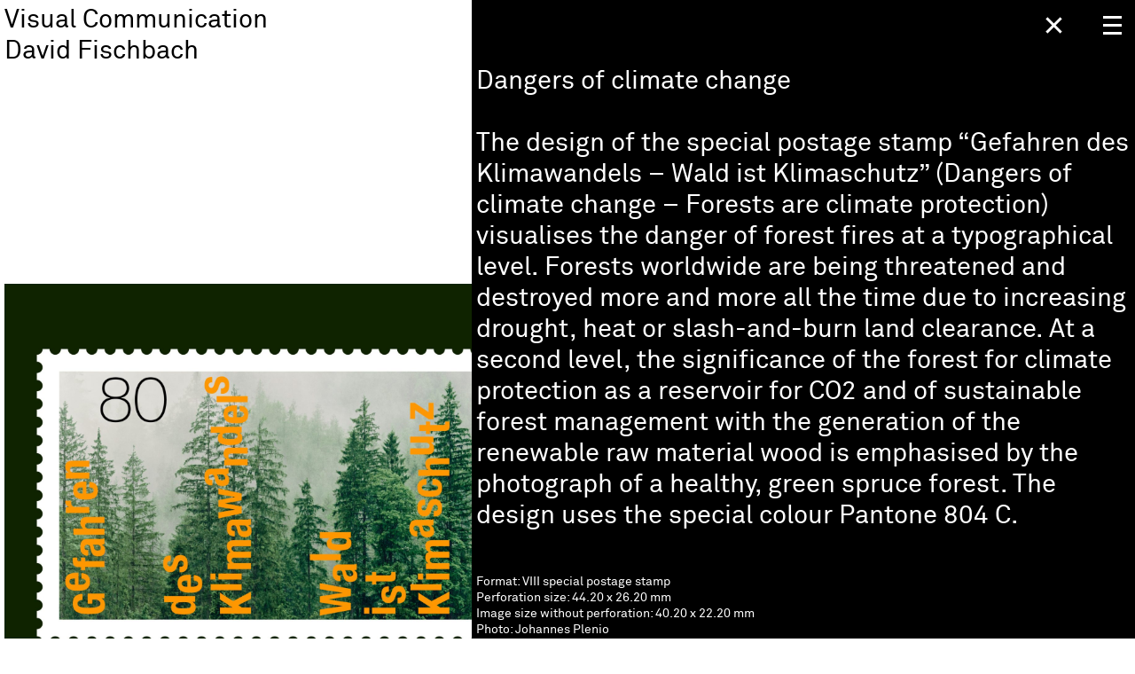

--- FILE ---
content_type: text/html; charset=UTF-8
request_url: https://david-fischbach.de/project/gefahren-des-klimawandels/
body_size: 2652
content:
<!DOCTYPE html>
<html lang="de">
  <head>
    <meta charset="utf-8">
    <meta http-equiv="X-UA-Compatible" content="IE=edge">
    <meta name="viewport" content="width=device-width, initial-scale=1">
    <!-- The above 3 meta tags *must* come first in the head; any other head content must come *after* these tags -->
    <title>Gefahren des Klimawandels - David Fischbach</title>

    <!-- Bootstrap -->
    <link href="https://david-fischbach.de/wp-content/themes/davidfischbach/css/bootstrap.min.css" rel="stylesheet">
    <link rel="stylesheet" href="https://david-fischbach.de/wp-content/themes/davidfischbach/css/jquery.fancybox.css">
    <link href="https://david-fischbach.de/wp-content/themes/davidfischbach/css/main.min.css" rel="stylesheet">


    <!-- HTML5 shim and Respond.js for IE8 support of HTML5 elements and media queries -->
    <!-- WARNING: Respond.js doesn't work if you view the page via file:// -->
    <!--[if lt IE 9]>
      <script src="https://oss.maxcdn.com/html5shiv/3.7.2/html5shiv.min.js"></script>
      <script src="https://oss.maxcdn.com/respond/1.4.2/respond.min.js"></script>
    <![endif]-->

    <!-- start: wp_head -->
    <link rel="alternate" hreflang="en" href="https://david-fischbach.de/en/project/dangers-of-climate-change/" />
<link rel="alternate" hreflang="de" href="https://david-fischbach.de/project/gefahren-des-klimawandels/" />
<link rel="alternate" hreflang="x-default" href="https://david-fischbach.de/project/gefahren-des-klimawandels/" />

<!-- This site is optimized with the Yoast SEO plugin v3.3.2 - https://yoast.com/wordpress/plugins/seo/ -->
<meta name="description" content="Sonderpostwertzeichen Gefahren des Klimawandels. 1. Platz beim Wettbewerb zur Gestaltung von Sonderpostwertzeichen des Bundesministeriums der Finanzen."/>
<meta name="robots" content="noodp"/>
<link rel="canonical" href="https://david-fischbach.de/project/gefahren-des-klimawandels/" />
<meta property="og:locale" content="de_DE" />
<meta property="og:type" content="article" />
<meta property="og:title" content="Gefahren des Klimawandels - David Fischbach" />
<meta property="og:description" content="Sonderpostwertzeichen Gefahren des Klimawandels. 1. Platz beim Wettbewerb zur Gestaltung von Sonderpostwertzeichen des Bundesministeriums der Finanzen." />
<meta property="og:url" content="https://david-fischbach.de/project/gefahren-des-klimawandels/" />
<meta property="og:site_name" content="David Fischbach" />
<meta name="twitter:card" content="summary" />
<meta name="twitter:description" content="Sonderpostwertzeichen Gefahren des Klimawandels. 1. Platz beim Wettbewerb zur Gestaltung von Sonderpostwertzeichen des Bundesministeriums der Finanzen." />
<meta name="twitter:title" content="Gefahren des Klimawandels - David Fischbach" />
<!-- / Yoast SEO plugin. -->

<link rel='dns-prefetch' href='//s.w.org' />
<link rel='stylesheet' id='wp-block-library-css'  href='https://david-fischbach.de/wp-includes/css/dist/block-library/style.min.css?ver=5.6.16' type='text/css' media='all' />
<link rel='stylesheet' id='wpml-legacy-dropdown-0-css'  href='//david-fischbach.de/wp-content/plugins/sitepress-multilingual-cms/templates/language-switchers/legacy-dropdown/style.min.css?ver=1' type='text/css' media='all' />
<style id='wpml-legacy-dropdown-0-inline-css' type='text/css'>
.wpml-ls-statics-shortcode_actions{background-color:#ffffff;}.wpml-ls-statics-shortcode_actions, .wpml-ls-statics-shortcode_actions .wpml-ls-sub-menu, .wpml-ls-statics-shortcode_actions a {border-color:#cdcdcd;}.wpml-ls-statics-shortcode_actions a {color:#444444;background-color:#ffffff;}.wpml-ls-statics-shortcode_actions a:hover,.wpml-ls-statics-shortcode_actions a:focus {color:#000000;background-color:#eeeeee;}.wpml-ls-statics-shortcode_actions .wpml-ls-current-language>a {color:#444444;background-color:#ffffff;}.wpml-ls-statics-shortcode_actions .wpml-ls-current-language:hover>a, .wpml-ls-statics-shortcode_actions .wpml-ls-current-language>a:focus {color:#000000;background-color:#eeeeee;}
</style>
<link rel='stylesheet' id='bootstrap.min-style-css'  href='https://david-fischbach.de/wp-content/themes/davidfischbach/css/bootstrap.min.css?ver=1465550534' type='text/css' media='all' />
<link rel='stylesheet' id='jquery.fancybox-style-css'  href='https://david-fischbach.de/wp-content/themes/davidfischbach/css/jquery.fancybox.css?ver=1465550534' type='text/css' media='all' />
<link rel='stylesheet' id='main.min-style-css'  href='https://david-fischbach.de/wp-content/themes/davidfischbach/css/main.min.css?ver=1699271745' type='text/css' media='all' />
<script type='text/javascript' src='//david-fischbach.de/wp-content/plugins/sitepress-multilingual-cms/templates/language-switchers/legacy-dropdown/script.min.js?ver=1' id='wpml-legacy-dropdown-0-js'></script>
<script type='text/javascript' id='wpml-browser-redirect-js-extra'>
/* <![CDATA[ */
var wpml_browser_redirect_params = {"pageLanguage":"de","languageUrls":{"en_us":"https:\/\/david-fischbach.de\/en\/project\/dangers-of-climate-change\/","en":"https:\/\/david-fischbach.de\/en\/project\/dangers-of-climate-change\/","us":"https:\/\/david-fischbach.de\/en\/project\/dangers-of-climate-change\/","de_de":"https:\/\/david-fischbach.de\/project\/gefahren-des-klimawandels\/","de":"https:\/\/david-fischbach.de\/project\/gefahren-des-klimawandels\/"},"cookie":{"name":"_icl_visitor_lang_js","domain":"david-fischbach.de","path":"\/","expiration":24}};
/* ]]> */
</script>
<script type='text/javascript' src='https://david-fischbach.de/wp-content/plugins/sitepress-multilingual-cms/dist/js/browser-redirect/app.js?ver=4.5.14' id='wpml-browser-redirect-js'></script>
<link rel="EditURI" type="application/rsd+xml" title="RSD" href="https://david-fischbach.de/xmlrpc.php?rsd" />
<link rel="wlwmanifest" type="application/wlwmanifest+xml" href="https://david-fischbach.de/wp-includes/wlwmanifest.xml" /> 

<link rel='shortlink' href='https://david-fischbach.de/?p=4382' />
<meta name="generator" content="WPML ver:4.5.14 stt:1,3;" />
<link rel="Shortcut Icon" type="image/x-icon" href="https://david-fischbach.de/favicon.ico" />    <!-- end: wp_head -->
  </head>

  
  <body class="project-template-default single single-project postid-4382 project gefahren-des-klimawandels">
    <!-- Nav -->
    <nav>
      <div class="navContainer">
        <ul id="mainNav" class="main-menu"><li id="menu-item-226" class="menu-item menu-item-type-post_type menu-item-object-page menu-item-home menu-item-226"><a href="https://david-fischbach.de/">Projekte</a></li>
<li id="menu-item-234" class="menu-item menu-item-type-post_type_archive menu-item-object-news menu-item-234"><a href="https://david-fischbach.de/news/">Neuigkeiten</a></li>
<li id="menu-item-228" class="menu-item menu-item-type-post_type menu-item-object-page menu-item-228"><a href="https://david-fischbach.de/kontakt/">Kontakt</a></li>
</ul>
        
        <ul id="langSwitch">
      <li><a href="https://david-fischbach.de/en/project/dangers-of-climate-change/" title="English">English</a></li>
      </ul>
      </div>
    </nav>

    <!-- Content -->

    <header>

            <h1 class="">
        <a href="https://david-fischbach.de/" title="Home">
        Visuelle Kommunikation<br />
        David Fischbach      </a>
      </h1>

      <span class="scrollWaypoint1"></span>

                <div id="infoBtn">
            <span class="btnItem"></span>
            <span class="btnItem"></span>
          </div>
          
      <div id="navBtn">
        <span class="btnItem"></span>
        <span class="btnItem"></span>
        <span class="btnItem"></span>
      </div>
    </header>

<!-- Start The Loop. -->


  <span class="scrollWaypoint2"></span>
    <div class="container ">

    <!-- Project Start -->
    <div class="col-sm-3" id="image-4722">
      <div class="imageContainer el">
        <img src="https://david-fischbach.de/wp-content/uploads/2024/01/david_fischbach-sonderpostwertzeichen_gefahren_des_klimawandels_wald_ist_klimaschutz-2021_1-1800x2400.jpg" alt="Sonderpostwertzeichen Gefahren des Klimawandels – Wald ist Klimaschutz, 2021, Bundesministerium der Finanzen, David Fischbach">
      </div>
    </div>
        <div class="col-sm-3" id="image-4724">
      <div class="imageContainer el">
        <img src="https://david-fischbach.de/wp-content/uploads/2024/01/david_fischbach-sonderpostwertzeichen_gefahren_des_klimawandels_wald_ist_klimaschutz-2021_2-1800x2400.jpg" alt="Sonderpostwertzeichen Gefahren des Klimawandels – Wald ist Klimaschutz, 2021, Bundesministerium der Finanzen, David Fischbach">
      </div>
    </div>
        <div class="col-sm-6" id="image-4412">
      <div class="imageContainer el">
        <img src="https://david-fischbach.de/wp-content/uploads/2021/10/david_fischbach-sonderpostwertzeichen_gefahren_des_klimawandels_wald_ist_klimaschutz-2021_5-1800x1163.png" alt="Foto Johannes Plenio, Sonderpostwertzeichen Gefahren des Klimawandels – Wald ist Klimaschutz, 2021, Bundesministerium der Finanzen, David Fischbach">
      </div>
    </div>
    
<!-- Overlay -->
<div class="overlay"></div>

    <!-- Project info -->
    <div id="projectInfo">
      <article>
        <h2>
          Gefahren des Klimawandels                  </h2>
        <!-- content -->
        <p>Der Entwurf des Sonderpostwertzeichens »Gefahren des Klimawandels – Wald ist Klimaschutz« visualisiert auf einer typografischen Ebene die Gefahr des Waldbrandes. Weltweit werden Wälder aufgrund der zunehmenden Dürre, Hitze oder durch Brandrodung immer stärker bedroht und zerstört. Auf einer zweiten Ebene wird anhand der Fotografie eines gesunden, grünen Fichtenwaldes die Bedeutung des Waldes für den Klimaschutz als Speicher von CO2 und seine nachhaltige Bewirtschaftung mit der Erzeugung des nachwachsenden Rohstoffes Holz hervorgehoben. Der Entwurf verwendet die Sonderfarbe Pantone 804 C.</p>
        <aside>
          <!-- extra info -->
          <p>Format: VIII SPWZ<br />
Perforationsgröße: 44,20 x 26,20 mm<br />
Bildgröße ohne Zähnung: 40,20 x 22,20 mm<br />
Foto: Johannes Plenio</p>
<p>1. Platz beim Wettbewerb zur Gestaltung von Sonderpostwertzeichen des Bundesministeriums der Finanzen. Der Entwurf wurde vom Forstwirtschaftsrat anschließend mit der Begründung »sachlich nicht korrekt« abgelehnt.</p>
<p>2021</p>
        </aside>
      </article>
    </div>
    <!-- Project End -->
  </div>

<!-- end The Loop. -->

  <footer>
            <a href="https://david-fischbach.de/kontakt/#impressum" title="Legal">Impressum</a>
          </footer>

  <!-- Overlay -->
  <div id="overlay"></div>

  <!-- Script Files -->
  <script src="https://david-fischbach.de/wp-content/themes/davidfischbach/js/plugins.min.js"></script>
  <script src="https://david-fischbach.de/wp-content/themes/davidfischbach/js/main.min.js"></script>

    </body>
</html>


--- FILE ---
content_type: text/html; charset=UTF-8
request_url: https://david-fischbach.de/en/project/dangers-of-climate-change/
body_size: 2470
content:
<!DOCTYPE html>
<html lang="de">
  <head>
    <meta charset="utf-8">
    <meta http-equiv="X-UA-Compatible" content="IE=edge">
    <meta name="viewport" content="width=device-width, initial-scale=1">
    <!-- The above 3 meta tags *must* come first in the head; any other head content must come *after* these tags -->
    <title>Dangers of climate change - David Fischbach</title>

    <!-- Bootstrap -->
    <link href="https://david-fischbach.de/wp-content/themes/davidfischbach/css/bootstrap.min.css" rel="stylesheet">
    <link rel="stylesheet" href="https://david-fischbach.de/wp-content/themes/davidfischbach/css/jquery.fancybox.css">
    <link href="https://david-fischbach.de/wp-content/themes/davidfischbach/css/main.min.css" rel="stylesheet">


    <!-- HTML5 shim and Respond.js for IE8 support of HTML5 elements and media queries -->
    <!-- WARNING: Respond.js doesn't work if you view the page via file:// -->
    <!--[if lt IE 9]>
      <script src="https://oss.maxcdn.com/html5shiv/3.7.2/html5shiv.min.js"></script>
      <script src="https://oss.maxcdn.com/respond/1.4.2/respond.min.js"></script>
    <![endif]-->

    <!-- start: wp_head -->
    <link rel="alternate" hreflang="en" href="https://david-fischbach.de/en/project/dangers-of-climate-change/" />
<link rel="alternate" hreflang="de" href="https://david-fischbach.de/project/gefahren-des-klimawandels/" />
<link rel="alternate" hreflang="x-default" href="https://david-fischbach.de/project/gefahren-des-klimawandels/" />

<!-- This site is optimized with the Yoast SEO plugin v3.3.2 - https://yoast.com/wordpress/plugins/seo/ -->
<meta name="description" content="Special postage stamp &quot;Dangers of climate change&quot;. 1st place in the competition for the design of special postage stamps of the Federal Ministry of Finance."/>
<meta name="robots" content="noodp"/>
<link rel="canonical" href="https://david-fischbach.de/en/project/dangers-of-climate-change/" />
<meta property="og:locale" content="en_US" />
<meta property="og:type" content="article" />
<meta property="og:title" content="Dangers of climate change - David Fischbach" />
<meta property="og:description" content="Special postage stamp &quot;Dangers of climate change&quot;. 1st place in the competition for the design of special postage stamps of the Federal Ministry of Finance." />
<meta property="og:url" content="https://david-fischbach.de/en/project/dangers-of-climate-change/" />
<meta property="og:site_name" content="David Fischbach" />
<meta name="twitter:card" content="summary" />
<meta name="twitter:description" content="Special postage stamp &quot;Dangers of climate change&quot;. 1st place in the competition for the design of special postage stamps of the Federal Ministry of Finance." />
<meta name="twitter:title" content="Dangers of climate change - David Fischbach" />
<!-- / Yoast SEO plugin. -->

<link rel='dns-prefetch' href='//s.w.org' />
<link rel='stylesheet' id='wp-block-library-css'  href='https://david-fischbach.de/wp-includes/css/dist/block-library/style.min.css?ver=5.6.16' type='text/css' media='all' />
<link rel='stylesheet' id='wpml-legacy-dropdown-0-css'  href='//david-fischbach.de/wp-content/plugins/sitepress-multilingual-cms/templates/language-switchers/legacy-dropdown/style.min.css?ver=1' type='text/css' media='all' />
<style id='wpml-legacy-dropdown-0-inline-css' type='text/css'>
.wpml-ls-statics-shortcode_actions{background-color:#ffffff;}.wpml-ls-statics-shortcode_actions, .wpml-ls-statics-shortcode_actions .wpml-ls-sub-menu, .wpml-ls-statics-shortcode_actions a {border-color:#cdcdcd;}.wpml-ls-statics-shortcode_actions a {color:#444444;background-color:#ffffff;}.wpml-ls-statics-shortcode_actions a:hover,.wpml-ls-statics-shortcode_actions a:focus {color:#000000;background-color:#eeeeee;}.wpml-ls-statics-shortcode_actions .wpml-ls-current-language>a {color:#444444;background-color:#ffffff;}.wpml-ls-statics-shortcode_actions .wpml-ls-current-language:hover>a, .wpml-ls-statics-shortcode_actions .wpml-ls-current-language>a:focus {color:#000000;background-color:#eeeeee;}
</style>
<link rel='stylesheet' id='bootstrap.min-style-css'  href='https://david-fischbach.de/wp-content/themes/davidfischbach/css/bootstrap.min.css?ver=1465550534' type='text/css' media='all' />
<link rel='stylesheet' id='jquery.fancybox-style-css'  href='https://david-fischbach.de/wp-content/themes/davidfischbach/css/jquery.fancybox.css?ver=1465550534' type='text/css' media='all' />
<link rel='stylesheet' id='main.min-style-css'  href='https://david-fischbach.de/wp-content/themes/davidfischbach/css/main.min.css?ver=1699271745' type='text/css' media='all' />
<script type='text/javascript' src='//david-fischbach.de/wp-content/plugins/sitepress-multilingual-cms/templates/language-switchers/legacy-dropdown/script.min.js?ver=1' id='wpml-legacy-dropdown-0-js'></script>
<script type='text/javascript' id='wpml-browser-redirect-js-extra'>
/* <![CDATA[ */
var wpml_browser_redirect_params = {"pageLanguage":"en","languageUrls":{"en_us":"https:\/\/david-fischbach.de\/en\/project\/dangers-of-climate-change\/","en":"https:\/\/david-fischbach.de\/en\/project\/dangers-of-climate-change\/","us":"https:\/\/david-fischbach.de\/en\/project\/dangers-of-climate-change\/","de_de":"https:\/\/david-fischbach.de\/project\/gefahren-des-klimawandels\/","de":"https:\/\/david-fischbach.de\/project\/gefahren-des-klimawandels\/"},"cookie":{"name":"_icl_visitor_lang_js","domain":"david-fischbach.de","path":"\/","expiration":24}};
/* ]]> */
</script>
<script type='text/javascript' src='https://david-fischbach.de/wp-content/plugins/sitepress-multilingual-cms/dist/js/browser-redirect/app.js?ver=4.5.14' id='wpml-browser-redirect-js'></script>
<link rel="EditURI" type="application/rsd+xml" title="RSD" href="https://david-fischbach.de/xmlrpc.php?rsd" />
<link rel="wlwmanifest" type="application/wlwmanifest+xml" href="https://david-fischbach.de/wp-includes/wlwmanifest.xml" /> 

<link rel='shortlink' href='https://david-fischbach.de/en/?p=4389' />
<meta name="generator" content="WPML ver:4.5.14 stt:1,3;" />
<link rel="Shortcut Icon" type="image/x-icon" href="https://david-fischbach.de/favicon.ico" />    <!-- end: wp_head -->
  </head>

  
  <body class="project-template-default single single-project postid-4389 project dangers-of-climate-change">
    <!-- Nav -->
    <nav>
      <div class="navContainer">
        <ul id="mainNav" class="main-menu"><li id="menu-item-164" class="menu-item menu-item-type-post_type menu-item-object-page menu-item-home menu-item-164"><a href="https://david-fischbach.de/en/">Projects</a></li>
<li id="menu-item-165" class="menu-item menu-item-type-post_type_archive menu-item-object-news menu-item-165"><a href="https://david-fischbach.de/en/news/">News</a></li>
<li id="menu-item-163" class="menu-item menu-item-type-post_type menu-item-object-page menu-item-163"><a href="https://david-fischbach.de/en/contact/">Contact</a></li>
</ul>
        
        <ul id="langSwitch">
      <li><a href="https://david-fischbach.de/project/gefahren-des-klimawandels/" title="Deutsch">Deutsch</a></li>
      </ul>
      </div>
    </nav>

    <!-- Content -->

    <header>

            <h1 class="">
        <a href="https://david-fischbach.de/en/" title="Home">
        Visual Communication<br />
        David Fischbach      </a>
      </h1>

      <span class="scrollWaypoint1"></span>

                <div id="infoBtn">
            <span class="btnItem"></span>
            <span class="btnItem"></span>
          </div>
          
      <div id="navBtn">
        <span class="btnItem"></span>
        <span class="btnItem"></span>
        <span class="btnItem"></span>
      </div>
    </header>

<!-- Start The Loop. -->


  <span class="scrollWaypoint2"></span>
    <div class="container ">

    <!-- Project Start -->
    <div class="col-sm-3" id="image-4723">
      <div class="imageContainer el">
        <img src="https://david-fischbach.de/wp-content/uploads/2024/01/david_fischbach-sonderpostwertzeichen_gefahren_des_klimawandels_wald_ist_klimaschutz-2021_1-1800x2400.jpg" alt="Special postage stamps, Gefahren des Klimawandels – Wald ist Klimaschutz, 2021, Federal Ministry of Finance, David Fischbach">
      </div>
    </div>
        <div class="col-sm-3" id="image-4725">
      <div class="imageContainer el">
        <img src="https://david-fischbach.de/wp-content/uploads/2024/01/david_fischbach-sonderpostwertzeichen_gefahren_des_klimawandels_wald_ist_klimaschutz-2021_2-1800x2400.jpg" alt="Special postage stamps, Gefahren des Klimawandels – Wald ist Klimaschutz, 2021, Federal Ministry of Finance, David Fischbach">
      </div>
    </div>
        <div class="col-sm-6" id="image-4413">
      <div class="imageContainer el">
        <img src="https://david-fischbach.de/wp-content/uploads/2021/10/david_fischbach-sonderpostwertzeichen_gefahren_des_klimawandels_wald_ist_klimaschutz-2021_5-1800x1163.png" alt="Photo Johannes Plenio, Special postage stamps, Gefahren des Klimawandels – Wald ist Klimaschutz, 2021, Federal Ministry of Finance, David Fischbach">
      </div>
    </div>
    
<!-- Overlay -->
<div class="overlay"></div>

    <!-- Project info -->
    <div id="projectInfo">
      <article>
        <h2>
          Dangers of climate change                  </h2>
        <!-- content -->
        <p>The design of the special postage stamp “Gefahren des Klimawandels – Wald ist Klimaschutz” (Dangers of climate change – Forests are climate protection) visualises the danger of forest fires at a typographical level. Forests worldwide are being threatened and destroyed more and more all the time due to increasing drought, heat or slash-and-burn land clearance. At a second level, the significance of the forest for climate protection as a reservoir for CO2 and of sustainable forest management with the generation of the renewable raw material wood is emphasised by the photograph of a healthy, green spruce forest. The design uses the special colour Pantone 804 C.</p>
        <aside>
          <!-- extra info -->
          <p>Format: VIII special postage stamp<br />
Perforation size: 44.20 x 26.20 mm<br />
Image size without perforation: 40.20 x 22.20 mm<br />
Photo: Johannes Plenio</p>
<p>1st place in the competition for the design of special postage stamps of the Federal Ministry of Finance. The design was subsequently rejected by the German forestry council with the reason that it was “factually incorrect”.</p>
<p>2021</p>
        </aside>
      </article>
    </div>
    <!-- Project End -->
  </div>

<!-- end The Loop. -->

  <footer>
            <a href="https://david-fischbach.de/en/contact/#legal" title="Legal">Legal Notice (Impressum)</a>
          </footer>

  <!-- Overlay -->
  <div id="overlay"></div>

  <!-- Script Files -->
  <script src="https://david-fischbach.de/wp-content/themes/davidfischbach/js/plugins.min.js"></script>
  <script src="https://david-fischbach.de/wp-content/themes/davidfischbach/js/main.min.js"></script>

    </body>
</html>


--- FILE ---
content_type: text/css
request_url: https://david-fischbach.de/wp-content/themes/davidfischbach/css/bootstrap.min.css
body_size: 2294
content:
/*!
 * Bootstrap v3.3.5 (http://getbootstrap.com)
 * Copyright 2011-2016 Twitter, Inc.
 * Licensed under MIT (https://github.com/twbs/bootstrap/blob/master/LICENSE)
 */

/*!
 * Generated using the Bootstrap Customizer (http://getbootstrap.com/customize/?id=a7aeeb99b229300ffa8220fdd1c0fcfe)
 * Config saved to config.json and https://gist.github.com/a7aeeb99b229300ffa8220fdd1c0fcfe
 *//*!
 * Bootstrap v3.3.6 (http://getbootstrap.com)
 * Copyright 2011-2015 Twitter, Inc.
 * Licensed under MIT (https://github.com/twbs/bootstrap/blob/master/LICENSE)
 *//*! normalize.css v3.0.3 | MIT License | github.com/necolas/normalize.css */html{font-family:sans-serif;-ms-text-size-adjust:100%;-webkit-text-size-adjust:100%}body{margin:0}article,aside,details,figcaption,figure,footer,header,hgroup,main,menu,nav,section,summary{display:block}audio,canvas,progress,video{display:inline-block;vertical-align:baseline}audio:not([controls]){display:none;height:0}[hidden],template{display:none}a{background-color:transparent}a:active,a:hover{outline:0}abbr[title]{border-bottom:1px dotted}b,strong{font-weight:bold}dfn{font-style:italic}h1{font-size:2em;margin:0.67em 0}mark{background:#ff0;color:#000}small{font-size:80%}sub,sup{font-size:75%;line-height:0;position:relative;vertical-align:baseline}sup{top:-0.5em}sub{bottom:-0.25em}img{border:0}svg:not(:root){overflow:hidden}figure{margin:1em 40px}hr{-webkit-box-sizing:content-box;-moz-box-sizing:content-box;box-sizing:content-box;height:0}pre{overflow:auto}code,kbd,pre,samp{font-family:monospace, monospace;font-size:1em}button,input,optgroup,select,textarea{color:inherit;font:inherit;margin:0}button{overflow:visible}button,select{text-transform:none}button,html input[type="button"],input[type="reset"],input[type="submit"]{-webkit-appearance:button;cursor:pointer}button[disabled],html input[disabled]{cursor:default}button::-moz-focus-inner,input::-moz-focus-inner{border:0;padding:0}input{line-height:normal}input[type="checkbox"],input[type="radio"]{-webkit-box-sizing:border-box;-moz-box-sizing:border-box;box-sizing:border-box;padding:0}input[type="number"]::-webkit-inner-spin-button,input[type="number"]::-webkit-outer-spin-button{height:auto}input[type="search"]{-webkit-appearance:textfield;-webkit-box-sizing:content-box;-moz-box-sizing:content-box;box-sizing:content-box}input[type="search"]::-webkit-search-cancel-button,input[type="search"]::-webkit-search-decoration{-webkit-appearance:none}fieldset{border:1px solid #c0c0c0;margin:0 2px;padding:0.35em 0.625em 0.75em}legend{border:0;padding:0}textarea{overflow:auto}optgroup{font-weight:bold}table{border-collapse:collapse;border-spacing:0}td,th{padding:0}*{-webkit-box-sizing:border-box;-moz-box-sizing:border-box;box-sizing:border-box}*:before,*:after{-webkit-box-sizing:border-box;-moz-box-sizing:border-box;box-sizing:border-box}html{font-size:10px;-webkit-tap-highlight-color:rgba(0,0,0,0)}body{font-family:"Helvetica Neue",Helvetica,Arial,sans-serif;font-size:14px;line-height:1.42857143;color:#333;background-color:#fff}input,button,select,textarea{font-family:inherit;font-size:inherit;line-height:inherit}a{color:#337ab7;text-decoration:none}a:hover,a:focus{color:#23527c;text-decoration:underline}a:focus{outline:thin dotted;outline:5px auto -webkit-focus-ring-color;outline-offset:-2px}figure{margin:0}img{vertical-align:middle}.img-responsive{display:block;max-width:100%;height:auto}.img-rounded{border-radius:6px}.img-thumbnail{padding:4px;line-height:1.42857143;background-color:#fff;border:1px solid #ddd;border-radius:4px;-webkit-transition:all .2s ease-in-out;-o-transition:all .2s ease-in-out;transition:all .2s ease-in-out;display:inline-block;max-width:100%;height:auto}.img-circle{border-radius:50%}hr{margin-top:20px;margin-bottom:20px;border:0;border-top:1px solid #eee}.sr-only{position:absolute;width:1px;height:1px;margin:-1px;padding:0;overflow:hidden;clip:rect(0, 0, 0, 0);border:0}.sr-only-focusable:active,.sr-only-focusable:focus{position:static;width:auto;height:auto;margin:0;overflow:visible;clip:auto}[role="button"]{cursor:pointer}.container{margin-right:auto;margin-left:auto;padding-left:5px;padding-right:5px}@media (min-width:768px){.container{width:730px}}@media (min-width:992px){.container{width:950px}}@media (min-width:1200px){.container{width:1150px}}.container-fluid{margin-right:auto;margin-left:auto;padding-left:5px;padding-right:5px}.row{margin-left:-5px;margin-right:-5px}.col-xs-1, .col-sm-1, .col-md-1, .col-lg-1, .col-xs-2, .col-sm-2, .col-md-2, .col-lg-2, .col-xs-3, .col-sm-3, .col-md-3, .col-lg-3, .col-xs-4, .col-sm-4, .col-md-4, .col-lg-4, .col-xs-5, .col-sm-5, .col-md-5, .col-lg-5, .col-xs-6, .col-sm-6, .col-md-6, .col-lg-6{position:relative;min-height:1px;padding-left:5px;padding-right:5px}.col-xs-1, .col-xs-2, .col-xs-3, .col-xs-4, .col-xs-5, .col-xs-6{float:left}.col-xs-6{width:100%}.col-xs-5{width:83.33333333%}.col-xs-4{width:66.66666667%}.col-xs-3{width:50%}.col-xs-2{width:33.33333333%}.col-xs-1{width:16.66666667%}.col-xs-pull-6{right:100%}.col-xs-pull-5{right:83.33333333%}.col-xs-pull-4{right:66.66666667%}.col-xs-pull-3{right:50%}.col-xs-pull-2{right:33.33333333%}.col-xs-pull-1{right:16.66666667%}.col-xs-pull-0{right:auto}.col-xs-push-6{left:100%}.col-xs-push-5{left:83.33333333%}.col-xs-push-4{left:66.66666667%}.col-xs-push-3{left:50%}.col-xs-push-2{left:33.33333333%}.col-xs-push-1{left:16.66666667%}.col-xs-push-0{left:auto}.col-xs-offset-6{margin-left:100%}.col-xs-offset-5{margin-left:83.33333333%}.col-xs-offset-4{margin-left:66.66666667%}.col-xs-offset-3{margin-left:50%}.col-xs-offset-2{margin-left:33.33333333%}.col-xs-offset-1{margin-left:16.66666667%}.col-xs-offset-0{margin-left:0}@media (min-width:768px){.col-sm-1, .col-sm-2, .col-sm-3, .col-sm-4, .col-sm-5, .col-sm-6{float:left}.col-sm-6{width:100%}.col-sm-5{width:83.33333333%}.col-sm-4{width:66.66666667%}.col-sm-3{width:50%}.col-sm-2{width:33.33333333%}.col-sm-1{width:16.66666667%}.col-sm-pull-6{right:100%}.col-sm-pull-5{right:83.33333333%}.col-sm-pull-4{right:66.66666667%}.col-sm-pull-3{right:50%}.col-sm-pull-2{right:33.33333333%}.col-sm-pull-1{right:16.66666667%}.col-sm-pull-0{right:auto}.col-sm-push-6{left:100%}.col-sm-push-5{left:83.33333333%}.col-sm-push-4{left:66.66666667%}.col-sm-push-3{left:50%}.col-sm-push-2{left:33.33333333%}.col-sm-push-1{left:16.66666667%}.col-sm-push-0{left:auto}.col-sm-offset-6{margin-left:100%}.col-sm-offset-5{margin-left:83.33333333%}.col-sm-offset-4{margin-left:66.66666667%}.col-sm-offset-3{margin-left:50%}.col-sm-offset-2{margin-left:33.33333333%}.col-sm-offset-1{margin-left:16.66666667%}.col-sm-offset-0{margin-left:0}}@media (min-width:992px){.col-md-1, .col-md-2, .col-md-3, .col-md-4, .col-md-5, .col-md-6{float:left}.col-md-6{width:100%}.col-md-5{width:83.33333333%}.col-md-4{width:66.66666667%}.col-md-3{width:50%}.col-md-2{width:33.33333333%}.col-md-1{width:16.66666667%}.col-md-pull-6{right:100%}.col-md-pull-5{right:83.33333333%}.col-md-pull-4{right:66.66666667%}.col-md-pull-3{right:50%}.col-md-pull-2{right:33.33333333%}.col-md-pull-1{right:16.66666667%}.col-md-pull-0{right:auto}.col-md-push-6{left:100%}.col-md-push-5{left:83.33333333%}.col-md-push-4{left:66.66666667%}.col-md-push-3{left:50%}.col-md-push-2{left:33.33333333%}.col-md-push-1{left:16.66666667%}.col-md-push-0{left:auto}.col-md-offset-6{margin-left:100%}.col-md-offset-5{margin-left:83.33333333%}.col-md-offset-4{margin-left:66.66666667%}.col-md-offset-3{margin-left:50%}.col-md-offset-2{margin-left:33.33333333%}.col-md-offset-1{margin-left:16.66666667%}.col-md-offset-0{margin-left:0}}@media (min-width:1200px){.col-lg-1, .col-lg-2, .col-lg-3, .col-lg-4, .col-lg-5, .col-lg-6{float:left}.col-lg-6{width:100%}.col-lg-5{width:83.33333333%}.col-lg-4{width:66.66666667%}.col-lg-3{width:50%}.col-lg-2{width:33.33333333%}.col-lg-1{width:16.66666667%}.col-lg-pull-6{right:100%}.col-lg-pull-5{right:83.33333333%}.col-lg-pull-4{right:66.66666667%}.col-lg-pull-3{right:50%}.col-lg-pull-2{right:33.33333333%}.col-lg-pull-1{right:16.66666667%}.col-lg-pull-0{right:auto}.col-lg-push-6{left:100%}.col-lg-push-5{left:83.33333333%}.col-lg-push-4{left:66.66666667%}.col-lg-push-3{left:50%}.col-lg-push-2{left:33.33333333%}.col-lg-push-1{left:16.66666667%}.col-lg-push-0{left:auto}.col-lg-offset-6{margin-left:100%}.col-lg-offset-5{margin-left:83.33333333%}.col-lg-offset-4{margin-left:66.66666667%}.col-lg-offset-3{margin-left:50%}.col-lg-offset-2{margin-left:33.33333333%}.col-lg-offset-1{margin-left:16.66666667%}.col-lg-offset-0{margin-left:0}}.clearfix:before,.clearfix:after,.container:before,.container:after,.container-fluid:before,.container-fluid:after,.row:before,.row:after{content:" ";display:table}.clearfix:after,.container:after,.container-fluid:after,.row:after{clear:both}.center-block{display:block;margin-left:auto;margin-right:auto}.pull-right{float:right !important}.pull-left{float:left !important}.hide{display:none !important}.show{display:block !important}.invisible{visibility:hidden}.text-hide{font:0/0 a;color:transparent;text-shadow:none;background-color:transparent;border:0}.hidden{display:none !important}.affix{position:fixed}@-ms-viewport{width:device-width}.visible-xs,.visible-sm,.visible-md,.visible-lg{display:none !important}.visible-xs-block,.visible-xs-inline,.visible-xs-inline-block,.visible-sm-block,.visible-sm-inline,.visible-sm-inline-block,.visible-md-block,.visible-md-inline,.visible-md-inline-block,.visible-lg-block,.visible-lg-inline,.visible-lg-inline-block{display:none !important}@media (max-width:767px){.visible-xs{display:block !important}table.visible-xs{display:table !important}tr.visible-xs{display:table-row !important}th.visible-xs,td.visible-xs{display:table-cell !important}}@media (max-width:767px){.visible-xs-block{display:block !important}}@media (max-width:767px){.visible-xs-inline{display:inline !important}}@media (max-width:767px){.visible-xs-inline-block{display:inline-block !important}}@media (min-width:768px) and (max-width:991px){.visible-sm{display:block !important}table.visible-sm{display:table !important}tr.visible-sm{display:table-row !important}th.visible-sm,td.visible-sm{display:table-cell !important}}@media (min-width:768px) and (max-width:991px){.visible-sm-block{display:block !important}}@media (min-width:768px) and (max-width:991px){.visible-sm-inline{display:inline !important}}@media (min-width:768px) and (max-width:991px){.visible-sm-inline-block{display:inline-block !important}}@media (min-width:992px) and (max-width:1199px){.visible-md{display:block !important}table.visible-md{display:table !important}tr.visible-md{display:table-row !important}th.visible-md,td.visible-md{display:table-cell !important}}@media (min-width:992px) and (max-width:1199px){.visible-md-block{display:block !important}}@media (min-width:992px) and (max-width:1199px){.visible-md-inline{display:inline !important}}@media (min-width:992px) and (max-width:1199px){.visible-md-inline-block{display:inline-block !important}}@media (min-width:1200px){.visible-lg{display:block !important}table.visible-lg{display:table !important}tr.visible-lg{display:table-row !important}th.visible-lg,td.visible-lg{display:table-cell !important}}@media (min-width:1200px){.visible-lg-block{display:block !important}}@media (min-width:1200px){.visible-lg-inline{display:inline !important}}@media (min-width:1200px){.visible-lg-inline-block{display:inline-block !important}}@media (max-width:767px){.hidden-xs{display:none !important}}@media (min-width:768px) and (max-width:991px){.hidden-sm{display:none !important}}@media (min-width:992px) and (max-width:1199px){.hidden-md{display:none !important}}@media (min-width:1200px){.hidden-lg{display:none !important}}.visible-print{display:none !important}@media print{.visible-print{display:block !important}table.visible-print{display:table !important}tr.visible-print{display:table-row !important}th.visible-print,td.visible-print{display:table-cell !important}}.visible-print-block{display:none !important}@media print{.visible-print-block{display:block !important}}.visible-print-inline{display:none !important}@media print{.visible-print-inline{display:inline !important}}.visible-print-inline-block{display:none !important}@media print{.visible-print-inline-block{display:inline-block !important}}@media print{.hidden-print{display:none !important}}

--- FILE ---
content_type: text/css
request_url: https://david-fischbach.de/wp-content/themes/davidfischbach/css/main.min.css
body_size: 2353
content:
html,body{width:100%;}.borderBoxed{-webkit-box-sizing:border-box;-moz-box-sizing:border-box;box-sizing:border-box}.shadowed{-webkit-box-shadow:0 1px 3px rgba(0,0,0,.2);-moz-box-shadow:0 1px 3px rgba(0,0,0,.2);box-shadow:0 1px 3px rgba(0,0,0,.2)}@font-face{font-family:Akkurat-Regular;src:url(../fonts/lineto-akkurat-regular.eot);src:url(../fonts/lineto-akkurat-regular.eot?#iefix) format("embedded-opentype"),url(../fonts/lineto-akkurat-regular.woff) format("woff");font-weight:400;font-style:normal}ul{margin:0;padding:0;list-style:none}h1,h2,h3{font-weight:400}body{font-family:Akkurat-Regular,sans-serif;font-size:29px;color:#000;line-height:35px}a{color:#000;text-decoration:none}a:hover{text-decoration:underline;color:#000}p{margin:0-moz-hyphens:auto;-o-hyphens:auto;-webkit-hyphens:auto;-ms-hyphens:auto;hyphens:auto;}h1{margin-top:0}.mediumText,.smallText{margin-bottom:40px}.largeText h2,.largeText p{font-size:20px;line-height:24px;margin-bottom:24px}.mediumText h2,.mediumText p{font-size:14px;line-height:18px;margin-bottom:24px}.smallText h2,.smallText h3, .smallText h4,.smallText p, .smallText ul li{font-weight:300 !important;font-size:14px;line-height:18px;margin-top:0;margin-bottom:18px}.smallText h3, .smallText h4{margin-top:36px}.imageContainer{position:relative}.imageContainer img{width:100%;height:auto;margin:0 auto}.mobileClear{clear:both;display:block}#wrapper{padding-left:5px;padding-right:5px}section{padding-top:40px}.container{padding-left:0;padding-right:0;width:auto}nav{position:fixed;z-index:11;overflow:hidden;width:290px;background:#000;top:0;right:-300px;height:100%;padding:5px;-webkit-transition:all .3s ease;-moz-transition:all .3s ease;-ms-transition:all .3s ease;-o-transition:all .3s ease;transition:all .3s ease}nav.active{right:0}nav .navContainer{overflow-y:scroll;position:absolute;top:5px;right:-23px;bottom:5px;left:5px;min-height:320px}nav .navContainer a,nav .navContainer span.current,nav .navContainer li{color:#fff;font-weight:400}nav .navContainer span.current{text-decoration:underline}nav .navContainer #mainNav{margin-bottom:80px}nav .navContainer #filter li{cursor:pointer}nav .navContainer #filter li.active,nav .navContainer #filter li:hover{text-decoration:underline}nav .navContainer #langSwitch{position:absolute;bottom:5px}nav .navContainer #langSwitch .current{display:none}header{height:320px}header #navBtn,header #infoBtn{position:fixed;top:15px;display:block;cursor:pointer;margin-top:3px}header #navBtn .btnItem,header #infoBtn .btnItem{background:#000;-webkit-transition:all .3s ease;-moz-transition:all .3s ease;-ms-transition:all .3s ease;-o-transition:all .3s ease;transition:all .3s ease;display:block}header #navBtn.elementArea .btnItem,header #infoBtn.elementArea .btnItem{background:#fff}header #infoBtn{right:80px;width:23px;height:23px;z-index:10;top:14px;-webkit-transition:all .3s ease;-moz-transition:all .3s ease;-ms-transition:all .3s ease;-o-transition:all .3s ease;transition:all .3s ease}header #infoBtn .btnItem{position:absolute}header #infoBtn .btnItem:first-child{top:10px;left:0;width:23px;height:3px}header #infoBtn .btnItem:last-child{top:0;left:10px;width:3px;height:23px}header #infoBtn.active{-webkit-transform:rotate(45deg);-moz-transform:rotate(45deg);-ms-transform:rotate(45deg);-o-transform:rotate(45deg)}header #navBtn{z-index:12;right:15px;-webkit-transition:all .3s ease;-moz-transition:all .3s ease;-ms-transition:all .3s ease;-o-transition:all .3s ease;transition:all .3s ease}header #navBtn .btnItem{width:21px;height:3px;margin:0 0 6px}header #navBtn.active .btnItem{margin-left:3px;background:#fff;width:23px}header #navBtn.active .btnItem:first-child{-webkit-transform:rotate(45deg);-ms-transform:rotate(45deg);transform:rotate(45deg);-webkit-transform-origin:0 50%;-ms-transform-origin:0 50%;transform-origin:1px 50%}header #navBtn.active .btnItem:nth-child(2){opacity:0;margin-bottom:4px}header #navBtn.active .btnItem:nth-child(3){-webkit-transform:rotate(-45deg);-ms-transform:rotate(-45deg);transform:rotate(-45deg);-webkit-transform-origin:0 50%;-ms-transform-origin:0 50%;transform-origin:0 50%}header h1{position:fixed;z-index:3;top:5px;left:5px;-webkit-transition:all .3s ease;-moz-transition:all .3s ease;-ms-transition:all .3s ease;-o-transition:all .3s ease;transition:all .3s ease;opacity:1;font-size:20px;line-height:24px}header h1.large{font-size:20px;line-height:24px}header h1.elementArea a{color:#fff}header h1.up{top:-100px;opacity:0;-webkit-transition:all .3s ease;-moz-transition:all .3s ease;-ms-transition:all .3s ease;-o-transition:all .3s ease;transition:all .3s ease}#projectInfo{-webkit-box-sizing:border-box;-moz-box-sizing:border-box;box-sizing:border-box;position:fixed;z-index:9;-webkit-transition:right .3s ease;-moz-transition:right .3s ease;-ms-transition:right .3s ease;-o-transition:right .3s ease;transition:right .3s ease;width:90%;right:-90%;margin-right:-20px;padding-right:20px;top:0;bottom:0;background-color:#000;color:#fff;padding:50px 5px 10px;overflow-y:scroll}#projectInfo.active{right:0}#projectInfo article{margin-right:20px}#projectInfo article h2,#projectInfo article p{font-size:20px;line-height:24px}#projectInfo article p{margin-bottom:24px}#projectInfo article aside{margin-top:48px;width:80%}#projectInfo article aside p{font-size:14px;line-height:18px;margin-bottom:18px}footer{margin-top:450px;padding:5px}#bookContainer .bookPage{height:auto;position:relative;width:48%;margin-right:2%;margin-bottom:10px;float:left;overflow:hidden}#bookContainer .bookPage:nth-child(2){margin-right:0}#bookContainer .bookPage.double{width:100%;margin-right:0}#bookContainer .bookPage img{width:100%;height:auto;display:block}body.home .el{margin-bottom:10px;display:none}body.home .row a.imageContainer{position:relative;display:block}body.home .row a.imageContainer .overlay{display:none}body.overlay-active #infoBtn .btnItem,body.overlay-active #navBtn .btnItem{background-color:#fff}body.overlay-active #overlay{display:block;position:fixed;z-index:5;top:0;right:0;bottom:0;left:0}body.contact,body.news{background-color:#000;color:#fff}body.contact h1 a,body.news h1 a{color:#fff}body.contact .content a,body.news .content a{color:#fff;text-decoration:underline}body.contact .content a:hover,body.news .content a:hover{color:#a4a4a4}body.contact nav,body.news nav{background-color:#fff}body.contact nav .navContainer a,body.news nav .navContainer a,body.contact nav .navContainer span.current,body.news nav .navContainer span.current,body.contact nav .navContainer li,body.news nav .navContainer li{color:#000}body.contact header #navBtn .btnItem,body.news header #navBtn .btnItem{background-color:#fff}body.contact header #navBtn.active .btnItem,body.news header #navBtn.active .btnItem{background-color:#000}body.contact footer a,body.news footer a{color:#fff}body.news .imageContainer img{margin-bottom:10px}body.contact #contact1{height:300px}body.contact #contact1 #contactData{padding-top:5px;position:absolute;bottom:5px;left:5px}body.contact #contact1 #contactData p{margin-bottom:0}body.contact header{margin-bottom:20px}body.project .el{margin-bottom:10px}body.news header{height:102px}body.news article{border-top:1px solid #fff;margin-bottom:110px;padding-top:8px}body.news article p{margin-bottom:0}body.news article .imageContainer{margin-top:24px}.bounce{background:url(../img/arrow-down.png) center no-repeat;position:absolute;margin-left:-18px;z-index:3;-webkit-transition:all .3s ease;-moz-transition:all .3s ease;-ms-transition:all .3s ease;-o-transition:all .3s ease;transition:all .3s ease;cursor:pointer;-webkit-animation:bounce ease 3s infinite;-moz-animation:bounce ease 3s infinite;-o-animation:bounce ease 3s infinite;animation:bounce ease 3s infinite;left:auto;right:15px;bottom:15px;background-size:18px 12px;width:18px;height:12px;opacity:0}.bounce.active{opacity:1}.scrollWaypoint1,.scrollWaypoint2{display:block;height:2px;width:200px}.scrollWaypoint1{position:absolute;top:20px}.scrollWaypoint2{position:absolute;top:100px}.portraitClearElement{clear:none}.bookOverlay{position:fixed;top:0;right:0;bottom:0;left:0;z-index:2;background-color:#fff}.bookOverlay img{width:64vmin;margin:50px auto;display:block}.fancybox-close{position:fixed;top:10px;right:30px;width:20px;height:20px;background-image:url(../img/close-black.png);background-size:20px 20px}.fancybox-opened .fancybox-skin{-webkit-box-shadow:0 0 0 transparent;-moz-box-shadow:0 0 0 transparent;box-shadow:0 0 0 transparent}.fancybox-nav{top:0;bottom:0;width:50%;cursor:pointer;text-decoration:none;background:transparent url(blank.gif);-webkit-tap-highlight-color:rgba(0,0,0,0);z-index:8040}.fancybox-prev{left:0}.fancybox-next{right:0}.fancybox-nav span{visibility:visible;width:24px;height:36px;margin-top:-18px;background-size:24px 36px;background-position:0 0!important}.fancybox-prev span{background-image:url(../img/arrow-left-black.png)}.fancybox-next span{background-image:url(../img/arrow-right-black.png)}.fancybox-skin{background:#fff}.fancybox-inner{max-height:80vh}.fancybox-inner .fancybox-image{width:auto;margin:0 auto}@media (min-width:768px){.largeText h2,.largeText p{font-size:29px;line-height:35px;margin-bottom:48px}nav .navContainer{min-height:520px}.mediumText h2,.mediumText p{font-size:29px;line-height:35px;margin-bottom:48px}header h1{font-size:29px;line-height:35px}header h1 a{text-decoration:none}header h1.large{font-size:48px;line-height:52px}header h1:hover a{text-decoration:underline}.mobileClear{clear:none;display:none}.portraitClearElement{clear:both}#projectInfo{width:70%;right:-70%}#projectInfo article{margin-right:20px}#projectInfo article h2,#projectInfo article p{font-size:29px;line-height:35px;margin-bottom:35px}#projectInfo article aside{margin-top:48px;width:50%}#projectInfo article aside p{font-size:14px;line-height:18px;margin-bottom:18px}#bookContainer .bookPage{-webkit-transition:all .3s ease;-moz-transition:all .3s ease;-ms-transition:all .3s ease;-o-transition:all .3s ease;transition:all .3s ease;width:170px;margin-right:10px;margin-bottom:20px;float:left}#bookContainer .bookPage:nth-child(2){margin-right:18px}#bookContainer .bookPage.double{width:358px;margin-right:18px}#bookContainer .bookPage img{height:auto;width:100%;-webkit-transition:all .3s ease;-moz-transition:all .3s ease;-ms-transition:all .3s ease;-o-transition:all .3s ease;transition:all .3s ease;display:block}body.news header{height:102px}body.news article{position:relative;margin-bottom:200px}body.news article .imageContainer{margin-top:48px}.bounce{background-size:36px 24px;left:50%;right:auto;width:36px;height:24px}body.contact #contact1{height:600px}}@media (min-width:992px){.portraitClearElement{clear:none}#projectInfo{width:60%;right:-60%}body.news .news-full p{width:50%}body.contact #contact1{height:500px}}@media (min-width:1200px){header h1{font-size:29px;line-height:35px}header h1.large{font-size:80px;line-height:84px}#projectInfo{width:60%;right:-60%}#projectInfo article{max-width:980px;margin-right:20px}#projectInfo article h2,#projectInfo article p{font-size:29px;line-height:35px;margin-bottom:35px}#projectInfo article aside{margin-top:48px;width:50%}#projectInfo article aside p{font-size:14px;line-height:18px;margin-bottom:18px}#bookContainer .bookPage{width:180px;margin-bottom:20px}#bookContainer .bookPage:nth-child(2){margin-right:10px}#bookContainer .bookPage.double{width:380px;margin-right:10px}#bookContainer .bookPage img{width:100%;height:auto;-webkit-transition:all .3s ease;-moz-transition:all .3s ease;-ms-transition:all .3s ease;-o-transition:all .3s ease;transition:all .3s ease;display:block}body.home header{height:320px}body.home .el{margin-bottom:10px}body.home .row a.imageContainer{position:relative;display:block}body.home .row a.imageContainer .overlay{display:block;color:#fff;position:absolute;top:0;right:0;bottom:0;left:0;background-color:rgba(0,0,0,.8);opacity:0;-webkit-transition:all .3s ease;-moz-transition:all .3s ease;-ms-transition:all .3s ease;-o-transition:all .3s ease;transition:all .3s ease;padding:5px}body.home .row a.imageContainer:hover .overlay{opacity:1}.fancybox-nav span{visibility:hidden}body.contact #contact1{height:800px}}@media only screen and (min-width:321px) and (max-width:767px) and (orientation:landscape){#bookContainer .bookPage{height:auto;width:31%;margin-right:2%;margin-bottom:10px}#bookContainer .bookPage:nth-child(2){margin-right:2%}#bookContainer .bookPage:nth-child(3){margin-right:0!important}#bookContainer .bookPage.double{width:64%;margin-right:2%}#bookContainer .bookPage img{width:100%;height:auto;-webkit-transition:all .3s ease;-moz-transition:all .3s ease;-ms-transition:all .3s ease;-o-transition:all .3s ease;transition:all .3s ease;display:block}#filter{display:none}header{height:140px}body.contact #contact1 #contactData{bottom:50px}body.contact .bounce{left:auto;right:15px;bottom:50px}}.clear{clear:both}@-webkit-keyframes bounce{0%,50%,100%{-webkit-transform:translateY(0);-moz-transform:translateY(0);-ms-transform:translateY(0);-o-transform:translateY(0);transform:translateY(0)}25%,75%{-webkit-transform:translateY(-10px);-moz-transform:translateY(-10px);-ms-transform:translateY(-10px);-o-transform:translateY(-10px);transform:translateY(-10px)}}@-moz-keyframes bounce{0%,50%,100%{-moz-transform:translateY(0)}25%,75%{-moz-transform:translateY(-10px)}}@-o-keyframes bounce{0%,50%,100%{-o-transform:translateY(0)}25%,75%{-o-transform:translateY(-10px)}}@keyframes bounce{0%,50%,100%{transform:translateY(0)}25%,75%{transform:translateY(-10px)}}


#news article p {
    margin-top: 5px;
}

#news article p:first-child {
    margin-top: 10px !important;
}

body.home .row a.imageContainer .overlay{
    color:#000;
    height:fit-content;
    background-color:rgba(255,255,0,1);
    padding: 5px;
}

body.home .row a.imageContainer .overlay p {
    margin: 0px;
}

--- FILE ---
content_type: text/css
request_url: https://david-fischbach.de/wp-content/themes/davidfischbach/css/bootstrap.min.css?ver=1465550534
body_size: 2236
content:
/*!
 * Bootstrap v3.3.5 (http://getbootstrap.com)
 * Copyright 2011-2016 Twitter, Inc.
 * Licensed under MIT (https://github.com/twbs/bootstrap/blob/master/LICENSE)
 */

/*!
 * Generated using the Bootstrap Customizer (http://getbootstrap.com/customize/?id=a7aeeb99b229300ffa8220fdd1c0fcfe)
 * Config saved to config.json and https://gist.github.com/a7aeeb99b229300ffa8220fdd1c0fcfe
 *//*!
 * Bootstrap v3.3.6 (http://getbootstrap.com)
 * Copyright 2011-2015 Twitter, Inc.
 * Licensed under MIT (https://github.com/twbs/bootstrap/blob/master/LICENSE)
 *//*! normalize.css v3.0.3 | MIT License | github.com/necolas/normalize.css */html{font-family:sans-serif;-ms-text-size-adjust:100%;-webkit-text-size-adjust:100%}body{margin:0}article,aside,details,figcaption,figure,footer,header,hgroup,main,menu,nav,section,summary{display:block}audio,canvas,progress,video{display:inline-block;vertical-align:baseline}audio:not([controls]){display:none;height:0}[hidden],template{display:none}a{background-color:transparent}a:active,a:hover{outline:0}abbr[title]{border-bottom:1px dotted}b,strong{font-weight:bold}dfn{font-style:italic}h1{font-size:2em;margin:0.67em 0}mark{background:#ff0;color:#000}small{font-size:80%}sub,sup{font-size:75%;line-height:0;position:relative;vertical-align:baseline}sup{top:-0.5em}sub{bottom:-0.25em}img{border:0}svg:not(:root){overflow:hidden}figure{margin:1em 40px}hr{-webkit-box-sizing:content-box;-moz-box-sizing:content-box;box-sizing:content-box;height:0}pre{overflow:auto}code,kbd,pre,samp{font-family:monospace, monospace;font-size:1em}button,input,optgroup,select,textarea{color:inherit;font:inherit;margin:0}button{overflow:visible}button,select{text-transform:none}button,html input[type="button"],input[type="reset"],input[type="submit"]{-webkit-appearance:button;cursor:pointer}button[disabled],html input[disabled]{cursor:default}button::-moz-focus-inner,input::-moz-focus-inner{border:0;padding:0}input{line-height:normal}input[type="checkbox"],input[type="radio"]{-webkit-box-sizing:border-box;-moz-box-sizing:border-box;box-sizing:border-box;padding:0}input[type="number"]::-webkit-inner-spin-button,input[type="number"]::-webkit-outer-spin-button{height:auto}input[type="search"]{-webkit-appearance:textfield;-webkit-box-sizing:content-box;-moz-box-sizing:content-box;box-sizing:content-box}input[type="search"]::-webkit-search-cancel-button,input[type="search"]::-webkit-search-decoration{-webkit-appearance:none}fieldset{border:1px solid #c0c0c0;margin:0 2px;padding:0.35em 0.625em 0.75em}legend{border:0;padding:0}textarea{overflow:auto}optgroup{font-weight:bold}table{border-collapse:collapse;border-spacing:0}td,th{padding:0}*{-webkit-box-sizing:border-box;-moz-box-sizing:border-box;box-sizing:border-box}*:before,*:after{-webkit-box-sizing:border-box;-moz-box-sizing:border-box;box-sizing:border-box}html{font-size:10px;-webkit-tap-highlight-color:rgba(0,0,0,0)}body{font-family:"Helvetica Neue",Helvetica,Arial,sans-serif;font-size:14px;line-height:1.42857143;color:#333;background-color:#fff}input,button,select,textarea{font-family:inherit;font-size:inherit;line-height:inherit}a{color:#337ab7;text-decoration:none}a:hover,a:focus{color:#23527c;text-decoration:underline}a:focus{outline:thin dotted;outline:5px auto -webkit-focus-ring-color;outline-offset:-2px}figure{margin:0}img{vertical-align:middle}.img-responsive{display:block;max-width:100%;height:auto}.img-rounded{border-radius:6px}.img-thumbnail{padding:4px;line-height:1.42857143;background-color:#fff;border:1px solid #ddd;border-radius:4px;-webkit-transition:all .2s ease-in-out;-o-transition:all .2s ease-in-out;transition:all .2s ease-in-out;display:inline-block;max-width:100%;height:auto}.img-circle{border-radius:50%}hr{margin-top:20px;margin-bottom:20px;border:0;border-top:1px solid #eee}.sr-only{position:absolute;width:1px;height:1px;margin:-1px;padding:0;overflow:hidden;clip:rect(0, 0, 0, 0);border:0}.sr-only-focusable:active,.sr-only-focusable:focus{position:static;width:auto;height:auto;margin:0;overflow:visible;clip:auto}[role="button"]{cursor:pointer}.container{margin-right:auto;margin-left:auto;padding-left:5px;padding-right:5px}@media (min-width:768px){.container{width:730px}}@media (min-width:992px){.container{width:950px}}@media (min-width:1200px){.container{width:1150px}}.container-fluid{margin-right:auto;margin-left:auto;padding-left:5px;padding-right:5px}.row{margin-left:-5px;margin-right:-5px}.col-xs-1, .col-sm-1, .col-md-1, .col-lg-1, .col-xs-2, .col-sm-2, .col-md-2, .col-lg-2, .col-xs-3, .col-sm-3, .col-md-3, .col-lg-3, .col-xs-4, .col-sm-4, .col-md-4, .col-lg-4, .col-xs-5, .col-sm-5, .col-md-5, .col-lg-5, .col-xs-6, .col-sm-6, .col-md-6, .col-lg-6{position:relative;min-height:1px;padding-left:5px;padding-right:5px}.col-xs-1, .col-xs-2, .col-xs-3, .col-xs-4, .col-xs-5, .col-xs-6{float:left}.col-xs-6{width:100%}.col-xs-5{width:83.33333333%}.col-xs-4{width:66.66666667%}.col-xs-3{width:50%}.col-xs-2{width:33.33333333%}.col-xs-1{width:16.66666667%}.col-xs-pull-6{right:100%}.col-xs-pull-5{right:83.33333333%}.col-xs-pull-4{right:66.66666667%}.col-xs-pull-3{right:50%}.col-xs-pull-2{right:33.33333333%}.col-xs-pull-1{right:16.66666667%}.col-xs-pull-0{right:auto}.col-xs-push-6{left:100%}.col-xs-push-5{left:83.33333333%}.col-xs-push-4{left:66.66666667%}.col-xs-push-3{left:50%}.col-xs-push-2{left:33.33333333%}.col-xs-push-1{left:16.66666667%}.col-xs-push-0{left:auto}.col-xs-offset-6{margin-left:100%}.col-xs-offset-5{margin-left:83.33333333%}.col-xs-offset-4{margin-left:66.66666667%}.col-xs-offset-3{margin-left:50%}.col-xs-offset-2{margin-left:33.33333333%}.col-xs-offset-1{margin-left:16.66666667%}.col-xs-offset-0{margin-left:0}@media (min-width:768px){.col-sm-1, .col-sm-2, .col-sm-3, .col-sm-4, .col-sm-5, .col-sm-6{float:left}.col-sm-6{width:100%}.col-sm-5{width:83.33333333%}.col-sm-4{width:66.66666667%}.col-sm-3{width:50%}.col-sm-2{width:33.33333333%}.col-sm-1{width:16.66666667%}.col-sm-pull-6{right:100%}.col-sm-pull-5{right:83.33333333%}.col-sm-pull-4{right:66.66666667%}.col-sm-pull-3{right:50%}.col-sm-pull-2{right:33.33333333%}.col-sm-pull-1{right:16.66666667%}.col-sm-pull-0{right:auto}.col-sm-push-6{left:100%}.col-sm-push-5{left:83.33333333%}.col-sm-push-4{left:66.66666667%}.col-sm-push-3{left:50%}.col-sm-push-2{left:33.33333333%}.col-sm-push-1{left:16.66666667%}.col-sm-push-0{left:auto}.col-sm-offset-6{margin-left:100%}.col-sm-offset-5{margin-left:83.33333333%}.col-sm-offset-4{margin-left:66.66666667%}.col-sm-offset-3{margin-left:50%}.col-sm-offset-2{margin-left:33.33333333%}.col-sm-offset-1{margin-left:16.66666667%}.col-sm-offset-0{margin-left:0}}@media (min-width:992px){.col-md-1, .col-md-2, .col-md-3, .col-md-4, .col-md-5, .col-md-6{float:left}.col-md-6{width:100%}.col-md-5{width:83.33333333%}.col-md-4{width:66.66666667%}.col-md-3{width:50%}.col-md-2{width:33.33333333%}.col-md-1{width:16.66666667%}.col-md-pull-6{right:100%}.col-md-pull-5{right:83.33333333%}.col-md-pull-4{right:66.66666667%}.col-md-pull-3{right:50%}.col-md-pull-2{right:33.33333333%}.col-md-pull-1{right:16.66666667%}.col-md-pull-0{right:auto}.col-md-push-6{left:100%}.col-md-push-5{left:83.33333333%}.col-md-push-4{left:66.66666667%}.col-md-push-3{left:50%}.col-md-push-2{left:33.33333333%}.col-md-push-1{left:16.66666667%}.col-md-push-0{left:auto}.col-md-offset-6{margin-left:100%}.col-md-offset-5{margin-left:83.33333333%}.col-md-offset-4{margin-left:66.66666667%}.col-md-offset-3{margin-left:50%}.col-md-offset-2{margin-left:33.33333333%}.col-md-offset-1{margin-left:16.66666667%}.col-md-offset-0{margin-left:0}}@media (min-width:1200px){.col-lg-1, .col-lg-2, .col-lg-3, .col-lg-4, .col-lg-5, .col-lg-6{float:left}.col-lg-6{width:100%}.col-lg-5{width:83.33333333%}.col-lg-4{width:66.66666667%}.col-lg-3{width:50%}.col-lg-2{width:33.33333333%}.col-lg-1{width:16.66666667%}.col-lg-pull-6{right:100%}.col-lg-pull-5{right:83.33333333%}.col-lg-pull-4{right:66.66666667%}.col-lg-pull-3{right:50%}.col-lg-pull-2{right:33.33333333%}.col-lg-pull-1{right:16.66666667%}.col-lg-pull-0{right:auto}.col-lg-push-6{left:100%}.col-lg-push-5{left:83.33333333%}.col-lg-push-4{left:66.66666667%}.col-lg-push-3{left:50%}.col-lg-push-2{left:33.33333333%}.col-lg-push-1{left:16.66666667%}.col-lg-push-0{left:auto}.col-lg-offset-6{margin-left:100%}.col-lg-offset-5{margin-left:83.33333333%}.col-lg-offset-4{margin-left:66.66666667%}.col-lg-offset-3{margin-left:50%}.col-lg-offset-2{margin-left:33.33333333%}.col-lg-offset-1{margin-left:16.66666667%}.col-lg-offset-0{margin-left:0}}.clearfix:before,.clearfix:after,.container:before,.container:after,.container-fluid:before,.container-fluid:after,.row:before,.row:after{content:" ";display:table}.clearfix:after,.container:after,.container-fluid:after,.row:after{clear:both}.center-block{display:block;margin-left:auto;margin-right:auto}.pull-right{float:right !important}.pull-left{float:left !important}.hide{display:none !important}.show{display:block !important}.invisible{visibility:hidden}.text-hide{font:0/0 a;color:transparent;text-shadow:none;background-color:transparent;border:0}.hidden{display:none !important}.affix{position:fixed}@-ms-viewport{width:device-width}.visible-xs,.visible-sm,.visible-md,.visible-lg{display:none !important}.visible-xs-block,.visible-xs-inline,.visible-xs-inline-block,.visible-sm-block,.visible-sm-inline,.visible-sm-inline-block,.visible-md-block,.visible-md-inline,.visible-md-inline-block,.visible-lg-block,.visible-lg-inline,.visible-lg-inline-block{display:none !important}@media (max-width:767px){.visible-xs{display:block !important}table.visible-xs{display:table !important}tr.visible-xs{display:table-row !important}th.visible-xs,td.visible-xs{display:table-cell !important}}@media (max-width:767px){.visible-xs-block{display:block !important}}@media (max-width:767px){.visible-xs-inline{display:inline !important}}@media (max-width:767px){.visible-xs-inline-block{display:inline-block !important}}@media (min-width:768px) and (max-width:991px){.visible-sm{display:block !important}table.visible-sm{display:table !important}tr.visible-sm{display:table-row !important}th.visible-sm,td.visible-sm{display:table-cell !important}}@media (min-width:768px) and (max-width:991px){.visible-sm-block{display:block !important}}@media (min-width:768px) and (max-width:991px){.visible-sm-inline{display:inline !important}}@media (min-width:768px) and (max-width:991px){.visible-sm-inline-block{display:inline-block !important}}@media (min-width:992px) and (max-width:1199px){.visible-md{display:block !important}table.visible-md{display:table !important}tr.visible-md{display:table-row !important}th.visible-md,td.visible-md{display:table-cell !important}}@media (min-width:992px) and (max-width:1199px){.visible-md-block{display:block !important}}@media (min-width:992px) and (max-width:1199px){.visible-md-inline{display:inline !important}}@media (min-width:992px) and (max-width:1199px){.visible-md-inline-block{display:inline-block !important}}@media (min-width:1200px){.visible-lg{display:block !important}table.visible-lg{display:table !important}tr.visible-lg{display:table-row !important}th.visible-lg,td.visible-lg{display:table-cell !important}}@media (min-width:1200px){.visible-lg-block{display:block !important}}@media (min-width:1200px){.visible-lg-inline{display:inline !important}}@media (min-width:1200px){.visible-lg-inline-block{display:inline-block !important}}@media (max-width:767px){.hidden-xs{display:none !important}}@media (min-width:768px) and (max-width:991px){.hidden-sm{display:none !important}}@media (min-width:992px) and (max-width:1199px){.hidden-md{display:none !important}}@media (min-width:1200px){.hidden-lg{display:none !important}}.visible-print{display:none !important}@media print{.visible-print{display:block !important}table.visible-print{display:table !important}tr.visible-print{display:table-row !important}th.visible-print,td.visible-print{display:table-cell !important}}.visible-print-block{display:none !important}@media print{.visible-print-block{display:block !important}}.visible-print-inline{display:none !important}@media print{.visible-print-inline{display:inline !important}}.visible-print-inline-block{display:none !important}@media print{.visible-print-inline-block{display:inline-block !important}}@media print{.hidden-print{display:none !important}}

--- FILE ---
content_type: text/css
request_url: https://david-fischbach.de/wp-content/themes/davidfischbach/css/main.min.css?ver=1699271745
body_size: 2330
content:
html,body{width:100%;}.borderBoxed{-webkit-box-sizing:border-box;-moz-box-sizing:border-box;box-sizing:border-box}.shadowed{-webkit-box-shadow:0 1px 3px rgba(0,0,0,.2);-moz-box-shadow:0 1px 3px rgba(0,0,0,.2);box-shadow:0 1px 3px rgba(0,0,0,.2)}@font-face{font-family:Akkurat-Regular;src:url(../fonts/lineto-akkurat-regular.eot);src:url(../fonts/lineto-akkurat-regular.eot?#iefix) format("embedded-opentype"),url(../fonts/lineto-akkurat-regular.woff) format("woff");font-weight:400;font-style:normal}ul{margin:0;padding:0;list-style:none}h1,h2,h3{font-weight:400}body{font-family:Akkurat-Regular,sans-serif;font-size:29px;color:#000;line-height:35px}a{color:#000;text-decoration:none}a:hover{text-decoration:underline;color:#000}p{margin:0-moz-hyphens:auto;-o-hyphens:auto;-webkit-hyphens:auto;-ms-hyphens:auto;hyphens:auto;}h1{margin-top:0}.mediumText,.smallText{margin-bottom:40px}.largeText h2,.largeText p{font-size:20px;line-height:24px;margin-bottom:24px}.mediumText h2,.mediumText p{font-size:14px;line-height:18px;margin-bottom:24px}.smallText h2,.smallText h3, .smallText h4,.smallText p, .smallText ul li{font-weight:300 !important;font-size:14px;line-height:18px;margin-top:0;margin-bottom:18px}.smallText h3, .smallText h4{margin-top:36px}.imageContainer{position:relative}.imageContainer img{width:100%;height:auto;margin:0 auto}.mobileClear{clear:both;display:block}#wrapper{padding-left:5px;padding-right:5px}section{padding-top:40px}.container{padding-left:0;padding-right:0;width:auto}nav{position:fixed;z-index:11;overflow:hidden;width:290px;background:#000;top:0;right:-300px;height:100%;padding:5px;-webkit-transition:all .3s ease;-moz-transition:all .3s ease;-ms-transition:all .3s ease;-o-transition:all .3s ease;transition:all .3s ease}nav.active{right:0}nav .navContainer{overflow-y:scroll;position:absolute;top:5px;right:-23px;bottom:5px;left:5px;min-height:320px}nav .navContainer a,nav .navContainer span.current,nav .navContainer li{color:#fff;font-weight:400}nav .navContainer span.current{text-decoration:underline}nav .navContainer #mainNav{margin-bottom:80px}nav .navContainer #filter li{cursor:pointer}nav .navContainer #filter li.active,nav .navContainer #filter li:hover{text-decoration:underline}nav .navContainer #langSwitch{position:absolute;bottom:5px}nav .navContainer #langSwitch .current{display:none}header{height:320px}header #navBtn,header #infoBtn{position:fixed;top:15px;display:block;cursor:pointer;margin-top:3px}header #navBtn .btnItem,header #infoBtn .btnItem{background:#000;-webkit-transition:all .3s ease;-moz-transition:all .3s ease;-ms-transition:all .3s ease;-o-transition:all .3s ease;transition:all .3s ease;display:block}header #navBtn.elementArea .btnItem,header #infoBtn.elementArea .btnItem{background:#fff}header #infoBtn{right:80px;width:23px;height:23px;z-index:10;top:14px;-webkit-transition:all .3s ease;-moz-transition:all .3s ease;-ms-transition:all .3s ease;-o-transition:all .3s ease;transition:all .3s ease}header #infoBtn .btnItem{position:absolute}header #infoBtn .btnItem:first-child{top:10px;left:0;width:23px;height:3px}header #infoBtn .btnItem:last-child{top:0;left:10px;width:3px;height:23px}header #infoBtn.active{-webkit-transform:rotate(45deg);-moz-transform:rotate(45deg);-ms-transform:rotate(45deg);-o-transform:rotate(45deg)}header #navBtn{z-index:12;right:15px;-webkit-transition:all .3s ease;-moz-transition:all .3s ease;-ms-transition:all .3s ease;-o-transition:all .3s ease;transition:all .3s ease}header #navBtn .btnItem{width:21px;height:3px;margin:0 0 6px}header #navBtn.active .btnItem{margin-left:3px;background:#fff;width:23px}header #navBtn.active .btnItem:first-child{-webkit-transform:rotate(45deg);-ms-transform:rotate(45deg);transform:rotate(45deg);-webkit-transform-origin:0 50%;-ms-transform-origin:0 50%;transform-origin:1px 50%}header #navBtn.active .btnItem:nth-child(2){opacity:0;margin-bottom:4px}header #navBtn.active .btnItem:nth-child(3){-webkit-transform:rotate(-45deg);-ms-transform:rotate(-45deg);transform:rotate(-45deg);-webkit-transform-origin:0 50%;-ms-transform-origin:0 50%;transform-origin:0 50%}header h1{position:fixed;z-index:3;top:5px;left:5px;-webkit-transition:all .3s ease;-moz-transition:all .3s ease;-ms-transition:all .3s ease;-o-transition:all .3s ease;transition:all .3s ease;opacity:1;font-size:20px;line-height:24px}header h1.large{font-size:20px;line-height:24px}header h1.elementArea a{color:#fff}header h1.up{top:-100px;opacity:0;-webkit-transition:all .3s ease;-moz-transition:all .3s ease;-ms-transition:all .3s ease;-o-transition:all .3s ease;transition:all .3s ease}#projectInfo{-webkit-box-sizing:border-box;-moz-box-sizing:border-box;box-sizing:border-box;position:fixed;z-index:9;-webkit-transition:right .3s ease;-moz-transition:right .3s ease;-ms-transition:right .3s ease;-o-transition:right .3s ease;transition:right .3s ease;width:90%;right:-90%;margin-right:-20px;padding-right:20px;top:0;bottom:0;background-color:#000;color:#fff;padding:50px 5px 10px;overflow-y:scroll}#projectInfo.active{right:0}#projectInfo article{margin-right:20px}#projectInfo article h2,#projectInfo article p{font-size:20px;line-height:24px}#projectInfo article p{margin-bottom:24px}#projectInfo article aside{margin-top:48px;width:80%}#projectInfo article aside p{font-size:14px;line-height:18px;margin-bottom:18px}footer{margin-top:450px;padding:5px}#bookContainer .bookPage{height:auto;position:relative;width:48%;margin-right:2%;margin-bottom:10px;float:left;overflow:hidden}#bookContainer .bookPage:nth-child(2){margin-right:0}#bookContainer .bookPage.double{width:100%;margin-right:0}#bookContainer .bookPage img{width:100%;height:auto;display:block}body.home .el{margin-bottom:10px;display:none}body.home .row a.imageContainer{position:relative;display:block}body.home .row a.imageContainer .overlay{display:none}body.overlay-active #infoBtn .btnItem,body.overlay-active #navBtn .btnItem{background-color:#fff}body.overlay-active #overlay{display:block;position:fixed;z-index:5;top:0;right:0;bottom:0;left:0}body.contact,body.news{background-color:#000;color:#fff}body.contact h1 a,body.news h1 a{color:#fff}body.contact .content a,body.news .content a{color:#fff;text-decoration:underline}body.contact .content a:hover,body.news .content a:hover{color:#a4a4a4}body.contact nav,body.news nav{background-color:#fff}body.contact nav .navContainer a,body.news nav .navContainer a,body.contact nav .navContainer span.current,body.news nav .navContainer span.current,body.contact nav .navContainer li,body.news nav .navContainer li{color:#000}body.contact header #navBtn .btnItem,body.news header #navBtn .btnItem{background-color:#fff}body.contact header #navBtn.active .btnItem,body.news header #navBtn.active .btnItem{background-color:#000}body.contact footer a,body.news footer a{color:#fff}body.news .imageContainer img{margin-bottom:10px}body.contact #contact1{height:300px}body.contact #contact1 #contactData{padding-top:5px;position:absolute;bottom:5px;left:5px}body.contact #contact1 #contactData p{margin-bottom:0}body.contact header{margin-bottom:20px}body.project .el{margin-bottom:10px}body.news header{height:102px}body.news article{border-top:1px solid #fff;margin-bottom:110px;padding-top:8px}body.news article p{margin-bottom:0}body.news article .imageContainer{margin-top:24px}.bounce{background:url(../img/arrow-down.png) center no-repeat;position:absolute;margin-left:-18px;z-index:3;-webkit-transition:all .3s ease;-moz-transition:all .3s ease;-ms-transition:all .3s ease;-o-transition:all .3s ease;transition:all .3s ease;cursor:pointer;-webkit-animation:bounce ease 3s infinite;-moz-animation:bounce ease 3s infinite;-o-animation:bounce ease 3s infinite;animation:bounce ease 3s infinite;left:auto;right:15px;bottom:15px;background-size:18px 12px;width:18px;height:12px;opacity:0}.bounce.active{opacity:1}.scrollWaypoint1,.scrollWaypoint2{display:block;height:2px;width:200px}.scrollWaypoint1{position:absolute;top:20px}.scrollWaypoint2{position:absolute;top:100px}.portraitClearElement{clear:none}.bookOverlay{position:fixed;top:0;right:0;bottom:0;left:0;z-index:2;background-color:#fff}.bookOverlay img{width:64vmin;margin:50px auto;display:block}.fancybox-close{position:fixed;top:10px;right:30px;width:20px;height:20px;background-image:url(../img/close-black.png);background-size:20px 20px}.fancybox-opened .fancybox-skin{-webkit-box-shadow:0 0 0 transparent;-moz-box-shadow:0 0 0 transparent;box-shadow:0 0 0 transparent}.fancybox-nav{top:0;bottom:0;width:50%;cursor:pointer;text-decoration:none;background:transparent url(blank.gif);-webkit-tap-highlight-color:rgba(0,0,0,0);z-index:8040}.fancybox-prev{left:0}.fancybox-next{right:0}.fancybox-nav span{visibility:visible;width:24px;height:36px;margin-top:-18px;background-size:24px 36px;background-position:0 0!important}.fancybox-prev span{background-image:url(../img/arrow-left-black.png)}.fancybox-next span{background-image:url(../img/arrow-right-black.png)}.fancybox-skin{background:#fff}.fancybox-inner{max-height:80vh}.fancybox-inner .fancybox-image{width:auto;margin:0 auto}@media (min-width:768px){.largeText h2,.largeText p{font-size:29px;line-height:35px;margin-bottom:48px}nav .navContainer{min-height:520px}.mediumText h2,.mediumText p{font-size:29px;line-height:35px;margin-bottom:48px}header h1{font-size:29px;line-height:35px}header h1 a{text-decoration:none}header h1.large{font-size:48px;line-height:52px}header h1:hover a{text-decoration:underline}.mobileClear{clear:none;display:none}.portraitClearElement{clear:both}#projectInfo{width:70%;right:-70%}#projectInfo article{margin-right:20px}#projectInfo article h2,#projectInfo article p{font-size:29px;line-height:35px;margin-bottom:35px}#projectInfo article aside{margin-top:48px;width:50%}#projectInfo article aside p{font-size:14px;line-height:18px;margin-bottom:18px}#bookContainer .bookPage{-webkit-transition:all .3s ease;-moz-transition:all .3s ease;-ms-transition:all .3s ease;-o-transition:all .3s ease;transition:all .3s ease;width:170px;margin-right:10px;margin-bottom:20px;float:left}#bookContainer .bookPage:nth-child(2){margin-right:18px}#bookContainer .bookPage.double{width:358px;margin-right:18px}#bookContainer .bookPage img{height:auto;width:100%;-webkit-transition:all .3s ease;-moz-transition:all .3s ease;-ms-transition:all .3s ease;-o-transition:all .3s ease;transition:all .3s ease;display:block}body.news header{height:102px}body.news article{position:relative;margin-bottom:200px}body.news article .imageContainer{margin-top:48px}.bounce{background-size:36px 24px;left:50%;right:auto;width:36px;height:24px}body.contact #contact1{height:600px}}@media (min-width:992px){.portraitClearElement{clear:none}#projectInfo{width:60%;right:-60%}body.news .news-full p{width:50%}body.contact #contact1{height:500px}}@media (min-width:1200px){header h1{font-size:29px;line-height:35px}header h1.large{font-size:80px;line-height:84px}#projectInfo{width:60%;right:-60%}#projectInfo article{max-width:980px;margin-right:20px}#projectInfo article h2,#projectInfo article p{font-size:29px;line-height:35px;margin-bottom:35px}#projectInfo article aside{margin-top:48px;width:50%}#projectInfo article aside p{font-size:14px;line-height:18px;margin-bottom:18px}#bookContainer .bookPage{width:180px;margin-bottom:20px}#bookContainer .bookPage:nth-child(2){margin-right:10px}#bookContainer .bookPage.double{width:380px;margin-right:10px}#bookContainer .bookPage img{width:100%;height:auto;-webkit-transition:all .3s ease;-moz-transition:all .3s ease;-ms-transition:all .3s ease;-o-transition:all .3s ease;transition:all .3s ease;display:block}body.home header{height:320px}body.home .el{margin-bottom:10px}body.home .row a.imageContainer{position:relative;display:block}body.home .row a.imageContainer .overlay{display:block;color:#fff;position:absolute;top:0;right:0;bottom:0;left:0;background-color:rgba(0,0,0,.8);opacity:0;-webkit-transition:all .3s ease;-moz-transition:all .3s ease;-ms-transition:all .3s ease;-o-transition:all .3s ease;transition:all .3s ease;padding:5px}body.home .row a.imageContainer:hover .overlay{opacity:1}.fancybox-nav span{visibility:hidden}body.contact #contact1{height:800px}}@media only screen and (min-width:321px) and (max-width:767px) and (orientation:landscape){#bookContainer .bookPage{height:auto;width:31%;margin-right:2%;margin-bottom:10px}#bookContainer .bookPage:nth-child(2){margin-right:2%}#bookContainer .bookPage:nth-child(3){margin-right:0!important}#bookContainer .bookPage.double{width:64%;margin-right:2%}#bookContainer .bookPage img{width:100%;height:auto;-webkit-transition:all .3s ease;-moz-transition:all .3s ease;-ms-transition:all .3s ease;-o-transition:all .3s ease;transition:all .3s ease;display:block}#filter{display:none}header{height:140px}body.contact #contact1 #contactData{bottom:50px}body.contact .bounce{left:auto;right:15px;bottom:50px}}.clear{clear:both}@-webkit-keyframes bounce{0%,50%,100%{-webkit-transform:translateY(0);-moz-transform:translateY(0);-ms-transform:translateY(0);-o-transform:translateY(0);transform:translateY(0)}25%,75%{-webkit-transform:translateY(-10px);-moz-transform:translateY(-10px);-ms-transform:translateY(-10px);-o-transform:translateY(-10px);transform:translateY(-10px)}}@-moz-keyframes bounce{0%,50%,100%{-moz-transform:translateY(0)}25%,75%{-moz-transform:translateY(-10px)}}@-o-keyframes bounce{0%,50%,100%{-o-transform:translateY(0)}25%,75%{-o-transform:translateY(-10px)}}@keyframes bounce{0%,50%,100%{transform:translateY(0)}25%,75%{transform:translateY(-10px)}}


#news article p {
    margin-top: 5px;
}

#news article p:first-child {
    margin-top: 10px !important;
}

body.home .row a.imageContainer .overlay{
    color:#000;
    height:fit-content;
    background-color:rgba(255,255,0,1);
    padding: 5px;
}

body.home .row a.imageContainer .overlay p {
    margin: 0px;
}

--- FILE ---
content_type: text/css
request_url: https://david-fischbach.de/wp-content/themes/davidfischbach/css/bootstrap.min.css
body_size: 2236
content:
/*!
 * Bootstrap v3.3.5 (http://getbootstrap.com)
 * Copyright 2011-2016 Twitter, Inc.
 * Licensed under MIT (https://github.com/twbs/bootstrap/blob/master/LICENSE)
 */

/*!
 * Generated using the Bootstrap Customizer (http://getbootstrap.com/customize/?id=a7aeeb99b229300ffa8220fdd1c0fcfe)
 * Config saved to config.json and https://gist.github.com/a7aeeb99b229300ffa8220fdd1c0fcfe
 *//*!
 * Bootstrap v3.3.6 (http://getbootstrap.com)
 * Copyright 2011-2015 Twitter, Inc.
 * Licensed under MIT (https://github.com/twbs/bootstrap/blob/master/LICENSE)
 *//*! normalize.css v3.0.3 | MIT License | github.com/necolas/normalize.css */html{font-family:sans-serif;-ms-text-size-adjust:100%;-webkit-text-size-adjust:100%}body{margin:0}article,aside,details,figcaption,figure,footer,header,hgroup,main,menu,nav,section,summary{display:block}audio,canvas,progress,video{display:inline-block;vertical-align:baseline}audio:not([controls]){display:none;height:0}[hidden],template{display:none}a{background-color:transparent}a:active,a:hover{outline:0}abbr[title]{border-bottom:1px dotted}b,strong{font-weight:bold}dfn{font-style:italic}h1{font-size:2em;margin:0.67em 0}mark{background:#ff0;color:#000}small{font-size:80%}sub,sup{font-size:75%;line-height:0;position:relative;vertical-align:baseline}sup{top:-0.5em}sub{bottom:-0.25em}img{border:0}svg:not(:root){overflow:hidden}figure{margin:1em 40px}hr{-webkit-box-sizing:content-box;-moz-box-sizing:content-box;box-sizing:content-box;height:0}pre{overflow:auto}code,kbd,pre,samp{font-family:monospace, monospace;font-size:1em}button,input,optgroup,select,textarea{color:inherit;font:inherit;margin:0}button{overflow:visible}button,select{text-transform:none}button,html input[type="button"],input[type="reset"],input[type="submit"]{-webkit-appearance:button;cursor:pointer}button[disabled],html input[disabled]{cursor:default}button::-moz-focus-inner,input::-moz-focus-inner{border:0;padding:0}input{line-height:normal}input[type="checkbox"],input[type="radio"]{-webkit-box-sizing:border-box;-moz-box-sizing:border-box;box-sizing:border-box;padding:0}input[type="number"]::-webkit-inner-spin-button,input[type="number"]::-webkit-outer-spin-button{height:auto}input[type="search"]{-webkit-appearance:textfield;-webkit-box-sizing:content-box;-moz-box-sizing:content-box;box-sizing:content-box}input[type="search"]::-webkit-search-cancel-button,input[type="search"]::-webkit-search-decoration{-webkit-appearance:none}fieldset{border:1px solid #c0c0c0;margin:0 2px;padding:0.35em 0.625em 0.75em}legend{border:0;padding:0}textarea{overflow:auto}optgroup{font-weight:bold}table{border-collapse:collapse;border-spacing:0}td,th{padding:0}*{-webkit-box-sizing:border-box;-moz-box-sizing:border-box;box-sizing:border-box}*:before,*:after{-webkit-box-sizing:border-box;-moz-box-sizing:border-box;box-sizing:border-box}html{font-size:10px;-webkit-tap-highlight-color:rgba(0,0,0,0)}body{font-family:"Helvetica Neue",Helvetica,Arial,sans-serif;font-size:14px;line-height:1.42857143;color:#333;background-color:#fff}input,button,select,textarea{font-family:inherit;font-size:inherit;line-height:inherit}a{color:#337ab7;text-decoration:none}a:hover,a:focus{color:#23527c;text-decoration:underline}a:focus{outline:thin dotted;outline:5px auto -webkit-focus-ring-color;outline-offset:-2px}figure{margin:0}img{vertical-align:middle}.img-responsive{display:block;max-width:100%;height:auto}.img-rounded{border-radius:6px}.img-thumbnail{padding:4px;line-height:1.42857143;background-color:#fff;border:1px solid #ddd;border-radius:4px;-webkit-transition:all .2s ease-in-out;-o-transition:all .2s ease-in-out;transition:all .2s ease-in-out;display:inline-block;max-width:100%;height:auto}.img-circle{border-radius:50%}hr{margin-top:20px;margin-bottom:20px;border:0;border-top:1px solid #eee}.sr-only{position:absolute;width:1px;height:1px;margin:-1px;padding:0;overflow:hidden;clip:rect(0, 0, 0, 0);border:0}.sr-only-focusable:active,.sr-only-focusable:focus{position:static;width:auto;height:auto;margin:0;overflow:visible;clip:auto}[role="button"]{cursor:pointer}.container{margin-right:auto;margin-left:auto;padding-left:5px;padding-right:5px}@media (min-width:768px){.container{width:730px}}@media (min-width:992px){.container{width:950px}}@media (min-width:1200px){.container{width:1150px}}.container-fluid{margin-right:auto;margin-left:auto;padding-left:5px;padding-right:5px}.row{margin-left:-5px;margin-right:-5px}.col-xs-1, .col-sm-1, .col-md-1, .col-lg-1, .col-xs-2, .col-sm-2, .col-md-2, .col-lg-2, .col-xs-3, .col-sm-3, .col-md-3, .col-lg-3, .col-xs-4, .col-sm-4, .col-md-4, .col-lg-4, .col-xs-5, .col-sm-5, .col-md-5, .col-lg-5, .col-xs-6, .col-sm-6, .col-md-6, .col-lg-6{position:relative;min-height:1px;padding-left:5px;padding-right:5px}.col-xs-1, .col-xs-2, .col-xs-3, .col-xs-4, .col-xs-5, .col-xs-6{float:left}.col-xs-6{width:100%}.col-xs-5{width:83.33333333%}.col-xs-4{width:66.66666667%}.col-xs-3{width:50%}.col-xs-2{width:33.33333333%}.col-xs-1{width:16.66666667%}.col-xs-pull-6{right:100%}.col-xs-pull-5{right:83.33333333%}.col-xs-pull-4{right:66.66666667%}.col-xs-pull-3{right:50%}.col-xs-pull-2{right:33.33333333%}.col-xs-pull-1{right:16.66666667%}.col-xs-pull-0{right:auto}.col-xs-push-6{left:100%}.col-xs-push-5{left:83.33333333%}.col-xs-push-4{left:66.66666667%}.col-xs-push-3{left:50%}.col-xs-push-2{left:33.33333333%}.col-xs-push-1{left:16.66666667%}.col-xs-push-0{left:auto}.col-xs-offset-6{margin-left:100%}.col-xs-offset-5{margin-left:83.33333333%}.col-xs-offset-4{margin-left:66.66666667%}.col-xs-offset-3{margin-left:50%}.col-xs-offset-2{margin-left:33.33333333%}.col-xs-offset-1{margin-left:16.66666667%}.col-xs-offset-0{margin-left:0}@media (min-width:768px){.col-sm-1, .col-sm-2, .col-sm-3, .col-sm-4, .col-sm-5, .col-sm-6{float:left}.col-sm-6{width:100%}.col-sm-5{width:83.33333333%}.col-sm-4{width:66.66666667%}.col-sm-3{width:50%}.col-sm-2{width:33.33333333%}.col-sm-1{width:16.66666667%}.col-sm-pull-6{right:100%}.col-sm-pull-5{right:83.33333333%}.col-sm-pull-4{right:66.66666667%}.col-sm-pull-3{right:50%}.col-sm-pull-2{right:33.33333333%}.col-sm-pull-1{right:16.66666667%}.col-sm-pull-0{right:auto}.col-sm-push-6{left:100%}.col-sm-push-5{left:83.33333333%}.col-sm-push-4{left:66.66666667%}.col-sm-push-3{left:50%}.col-sm-push-2{left:33.33333333%}.col-sm-push-1{left:16.66666667%}.col-sm-push-0{left:auto}.col-sm-offset-6{margin-left:100%}.col-sm-offset-5{margin-left:83.33333333%}.col-sm-offset-4{margin-left:66.66666667%}.col-sm-offset-3{margin-left:50%}.col-sm-offset-2{margin-left:33.33333333%}.col-sm-offset-1{margin-left:16.66666667%}.col-sm-offset-0{margin-left:0}}@media (min-width:992px){.col-md-1, .col-md-2, .col-md-3, .col-md-4, .col-md-5, .col-md-6{float:left}.col-md-6{width:100%}.col-md-5{width:83.33333333%}.col-md-4{width:66.66666667%}.col-md-3{width:50%}.col-md-2{width:33.33333333%}.col-md-1{width:16.66666667%}.col-md-pull-6{right:100%}.col-md-pull-5{right:83.33333333%}.col-md-pull-4{right:66.66666667%}.col-md-pull-3{right:50%}.col-md-pull-2{right:33.33333333%}.col-md-pull-1{right:16.66666667%}.col-md-pull-0{right:auto}.col-md-push-6{left:100%}.col-md-push-5{left:83.33333333%}.col-md-push-4{left:66.66666667%}.col-md-push-3{left:50%}.col-md-push-2{left:33.33333333%}.col-md-push-1{left:16.66666667%}.col-md-push-0{left:auto}.col-md-offset-6{margin-left:100%}.col-md-offset-5{margin-left:83.33333333%}.col-md-offset-4{margin-left:66.66666667%}.col-md-offset-3{margin-left:50%}.col-md-offset-2{margin-left:33.33333333%}.col-md-offset-1{margin-left:16.66666667%}.col-md-offset-0{margin-left:0}}@media (min-width:1200px){.col-lg-1, .col-lg-2, .col-lg-3, .col-lg-4, .col-lg-5, .col-lg-6{float:left}.col-lg-6{width:100%}.col-lg-5{width:83.33333333%}.col-lg-4{width:66.66666667%}.col-lg-3{width:50%}.col-lg-2{width:33.33333333%}.col-lg-1{width:16.66666667%}.col-lg-pull-6{right:100%}.col-lg-pull-5{right:83.33333333%}.col-lg-pull-4{right:66.66666667%}.col-lg-pull-3{right:50%}.col-lg-pull-2{right:33.33333333%}.col-lg-pull-1{right:16.66666667%}.col-lg-pull-0{right:auto}.col-lg-push-6{left:100%}.col-lg-push-5{left:83.33333333%}.col-lg-push-4{left:66.66666667%}.col-lg-push-3{left:50%}.col-lg-push-2{left:33.33333333%}.col-lg-push-1{left:16.66666667%}.col-lg-push-0{left:auto}.col-lg-offset-6{margin-left:100%}.col-lg-offset-5{margin-left:83.33333333%}.col-lg-offset-4{margin-left:66.66666667%}.col-lg-offset-3{margin-left:50%}.col-lg-offset-2{margin-left:33.33333333%}.col-lg-offset-1{margin-left:16.66666667%}.col-lg-offset-0{margin-left:0}}.clearfix:before,.clearfix:after,.container:before,.container:after,.container-fluid:before,.container-fluid:after,.row:before,.row:after{content:" ";display:table}.clearfix:after,.container:after,.container-fluid:after,.row:after{clear:both}.center-block{display:block;margin-left:auto;margin-right:auto}.pull-right{float:right !important}.pull-left{float:left !important}.hide{display:none !important}.show{display:block !important}.invisible{visibility:hidden}.text-hide{font:0/0 a;color:transparent;text-shadow:none;background-color:transparent;border:0}.hidden{display:none !important}.affix{position:fixed}@-ms-viewport{width:device-width}.visible-xs,.visible-sm,.visible-md,.visible-lg{display:none !important}.visible-xs-block,.visible-xs-inline,.visible-xs-inline-block,.visible-sm-block,.visible-sm-inline,.visible-sm-inline-block,.visible-md-block,.visible-md-inline,.visible-md-inline-block,.visible-lg-block,.visible-lg-inline,.visible-lg-inline-block{display:none !important}@media (max-width:767px){.visible-xs{display:block !important}table.visible-xs{display:table !important}tr.visible-xs{display:table-row !important}th.visible-xs,td.visible-xs{display:table-cell !important}}@media (max-width:767px){.visible-xs-block{display:block !important}}@media (max-width:767px){.visible-xs-inline{display:inline !important}}@media (max-width:767px){.visible-xs-inline-block{display:inline-block !important}}@media (min-width:768px) and (max-width:991px){.visible-sm{display:block !important}table.visible-sm{display:table !important}tr.visible-sm{display:table-row !important}th.visible-sm,td.visible-sm{display:table-cell !important}}@media (min-width:768px) and (max-width:991px){.visible-sm-block{display:block !important}}@media (min-width:768px) and (max-width:991px){.visible-sm-inline{display:inline !important}}@media (min-width:768px) and (max-width:991px){.visible-sm-inline-block{display:inline-block !important}}@media (min-width:992px) and (max-width:1199px){.visible-md{display:block !important}table.visible-md{display:table !important}tr.visible-md{display:table-row !important}th.visible-md,td.visible-md{display:table-cell !important}}@media (min-width:992px) and (max-width:1199px){.visible-md-block{display:block !important}}@media (min-width:992px) and (max-width:1199px){.visible-md-inline{display:inline !important}}@media (min-width:992px) and (max-width:1199px){.visible-md-inline-block{display:inline-block !important}}@media (min-width:1200px){.visible-lg{display:block !important}table.visible-lg{display:table !important}tr.visible-lg{display:table-row !important}th.visible-lg,td.visible-lg{display:table-cell !important}}@media (min-width:1200px){.visible-lg-block{display:block !important}}@media (min-width:1200px){.visible-lg-inline{display:inline !important}}@media (min-width:1200px){.visible-lg-inline-block{display:inline-block !important}}@media (max-width:767px){.hidden-xs{display:none !important}}@media (min-width:768px) and (max-width:991px){.hidden-sm{display:none !important}}@media (min-width:992px) and (max-width:1199px){.hidden-md{display:none !important}}@media (min-width:1200px){.hidden-lg{display:none !important}}.visible-print{display:none !important}@media print{.visible-print{display:block !important}table.visible-print{display:table !important}tr.visible-print{display:table-row !important}th.visible-print,td.visible-print{display:table-cell !important}}.visible-print-block{display:none !important}@media print{.visible-print-block{display:block !important}}.visible-print-inline{display:none !important}@media print{.visible-print-inline{display:inline !important}}.visible-print-inline-block{display:none !important}@media print{.visible-print-inline-block{display:inline-block !important}}@media print{.hidden-print{display:none !important}}

--- FILE ---
content_type: text/css
request_url: https://david-fischbach.de/wp-content/themes/davidfischbach/css/main.min.css
body_size: 2330
content:
html,body{width:100%;}.borderBoxed{-webkit-box-sizing:border-box;-moz-box-sizing:border-box;box-sizing:border-box}.shadowed{-webkit-box-shadow:0 1px 3px rgba(0,0,0,.2);-moz-box-shadow:0 1px 3px rgba(0,0,0,.2);box-shadow:0 1px 3px rgba(0,0,0,.2)}@font-face{font-family:Akkurat-Regular;src:url(../fonts/lineto-akkurat-regular.eot);src:url(../fonts/lineto-akkurat-regular.eot?#iefix) format("embedded-opentype"),url(../fonts/lineto-akkurat-regular.woff) format("woff");font-weight:400;font-style:normal}ul{margin:0;padding:0;list-style:none}h1,h2,h3{font-weight:400}body{font-family:Akkurat-Regular,sans-serif;font-size:29px;color:#000;line-height:35px}a{color:#000;text-decoration:none}a:hover{text-decoration:underline;color:#000}p{margin:0-moz-hyphens:auto;-o-hyphens:auto;-webkit-hyphens:auto;-ms-hyphens:auto;hyphens:auto;}h1{margin-top:0}.mediumText,.smallText{margin-bottom:40px}.largeText h2,.largeText p{font-size:20px;line-height:24px;margin-bottom:24px}.mediumText h2,.mediumText p{font-size:14px;line-height:18px;margin-bottom:24px}.smallText h2,.smallText h3, .smallText h4,.smallText p, .smallText ul li{font-weight:300 !important;font-size:14px;line-height:18px;margin-top:0;margin-bottom:18px}.smallText h3, .smallText h4{margin-top:36px}.imageContainer{position:relative}.imageContainer img{width:100%;height:auto;margin:0 auto}.mobileClear{clear:both;display:block}#wrapper{padding-left:5px;padding-right:5px}section{padding-top:40px}.container{padding-left:0;padding-right:0;width:auto}nav{position:fixed;z-index:11;overflow:hidden;width:290px;background:#000;top:0;right:-300px;height:100%;padding:5px;-webkit-transition:all .3s ease;-moz-transition:all .3s ease;-ms-transition:all .3s ease;-o-transition:all .3s ease;transition:all .3s ease}nav.active{right:0}nav .navContainer{overflow-y:scroll;position:absolute;top:5px;right:-23px;bottom:5px;left:5px;min-height:320px}nav .navContainer a,nav .navContainer span.current,nav .navContainer li{color:#fff;font-weight:400}nav .navContainer span.current{text-decoration:underline}nav .navContainer #mainNav{margin-bottom:80px}nav .navContainer #filter li{cursor:pointer}nav .navContainer #filter li.active,nav .navContainer #filter li:hover{text-decoration:underline}nav .navContainer #langSwitch{position:absolute;bottom:5px}nav .navContainer #langSwitch .current{display:none}header{height:320px}header #navBtn,header #infoBtn{position:fixed;top:15px;display:block;cursor:pointer;margin-top:3px}header #navBtn .btnItem,header #infoBtn .btnItem{background:#000;-webkit-transition:all .3s ease;-moz-transition:all .3s ease;-ms-transition:all .3s ease;-o-transition:all .3s ease;transition:all .3s ease;display:block}header #navBtn.elementArea .btnItem,header #infoBtn.elementArea .btnItem{background:#fff}header #infoBtn{right:80px;width:23px;height:23px;z-index:10;top:14px;-webkit-transition:all .3s ease;-moz-transition:all .3s ease;-ms-transition:all .3s ease;-o-transition:all .3s ease;transition:all .3s ease}header #infoBtn .btnItem{position:absolute}header #infoBtn .btnItem:first-child{top:10px;left:0;width:23px;height:3px}header #infoBtn .btnItem:last-child{top:0;left:10px;width:3px;height:23px}header #infoBtn.active{-webkit-transform:rotate(45deg);-moz-transform:rotate(45deg);-ms-transform:rotate(45deg);-o-transform:rotate(45deg)}header #navBtn{z-index:12;right:15px;-webkit-transition:all .3s ease;-moz-transition:all .3s ease;-ms-transition:all .3s ease;-o-transition:all .3s ease;transition:all .3s ease}header #navBtn .btnItem{width:21px;height:3px;margin:0 0 6px}header #navBtn.active .btnItem{margin-left:3px;background:#fff;width:23px}header #navBtn.active .btnItem:first-child{-webkit-transform:rotate(45deg);-ms-transform:rotate(45deg);transform:rotate(45deg);-webkit-transform-origin:0 50%;-ms-transform-origin:0 50%;transform-origin:1px 50%}header #navBtn.active .btnItem:nth-child(2){opacity:0;margin-bottom:4px}header #navBtn.active .btnItem:nth-child(3){-webkit-transform:rotate(-45deg);-ms-transform:rotate(-45deg);transform:rotate(-45deg);-webkit-transform-origin:0 50%;-ms-transform-origin:0 50%;transform-origin:0 50%}header h1{position:fixed;z-index:3;top:5px;left:5px;-webkit-transition:all .3s ease;-moz-transition:all .3s ease;-ms-transition:all .3s ease;-o-transition:all .3s ease;transition:all .3s ease;opacity:1;font-size:20px;line-height:24px}header h1.large{font-size:20px;line-height:24px}header h1.elementArea a{color:#fff}header h1.up{top:-100px;opacity:0;-webkit-transition:all .3s ease;-moz-transition:all .3s ease;-ms-transition:all .3s ease;-o-transition:all .3s ease;transition:all .3s ease}#projectInfo{-webkit-box-sizing:border-box;-moz-box-sizing:border-box;box-sizing:border-box;position:fixed;z-index:9;-webkit-transition:right .3s ease;-moz-transition:right .3s ease;-ms-transition:right .3s ease;-o-transition:right .3s ease;transition:right .3s ease;width:90%;right:-90%;margin-right:-20px;padding-right:20px;top:0;bottom:0;background-color:#000;color:#fff;padding:50px 5px 10px;overflow-y:scroll}#projectInfo.active{right:0}#projectInfo article{margin-right:20px}#projectInfo article h2,#projectInfo article p{font-size:20px;line-height:24px}#projectInfo article p{margin-bottom:24px}#projectInfo article aside{margin-top:48px;width:80%}#projectInfo article aside p{font-size:14px;line-height:18px;margin-bottom:18px}footer{margin-top:450px;padding:5px}#bookContainer .bookPage{height:auto;position:relative;width:48%;margin-right:2%;margin-bottom:10px;float:left;overflow:hidden}#bookContainer .bookPage:nth-child(2){margin-right:0}#bookContainer .bookPage.double{width:100%;margin-right:0}#bookContainer .bookPage img{width:100%;height:auto;display:block}body.home .el{margin-bottom:10px;display:none}body.home .row a.imageContainer{position:relative;display:block}body.home .row a.imageContainer .overlay{display:none}body.overlay-active #infoBtn .btnItem,body.overlay-active #navBtn .btnItem{background-color:#fff}body.overlay-active #overlay{display:block;position:fixed;z-index:5;top:0;right:0;bottom:0;left:0}body.contact,body.news{background-color:#000;color:#fff}body.contact h1 a,body.news h1 a{color:#fff}body.contact .content a,body.news .content a{color:#fff;text-decoration:underline}body.contact .content a:hover,body.news .content a:hover{color:#a4a4a4}body.contact nav,body.news nav{background-color:#fff}body.contact nav .navContainer a,body.news nav .navContainer a,body.contact nav .navContainer span.current,body.news nav .navContainer span.current,body.contact nav .navContainer li,body.news nav .navContainer li{color:#000}body.contact header #navBtn .btnItem,body.news header #navBtn .btnItem{background-color:#fff}body.contact header #navBtn.active .btnItem,body.news header #navBtn.active .btnItem{background-color:#000}body.contact footer a,body.news footer a{color:#fff}body.news .imageContainer img{margin-bottom:10px}body.contact #contact1{height:300px}body.contact #contact1 #contactData{padding-top:5px;position:absolute;bottom:5px;left:5px}body.contact #contact1 #contactData p{margin-bottom:0}body.contact header{margin-bottom:20px}body.project .el{margin-bottom:10px}body.news header{height:102px}body.news article{border-top:1px solid #fff;margin-bottom:110px;padding-top:8px}body.news article p{margin-bottom:0}body.news article .imageContainer{margin-top:24px}.bounce{background:url(../img/arrow-down.png) center no-repeat;position:absolute;margin-left:-18px;z-index:3;-webkit-transition:all .3s ease;-moz-transition:all .3s ease;-ms-transition:all .3s ease;-o-transition:all .3s ease;transition:all .3s ease;cursor:pointer;-webkit-animation:bounce ease 3s infinite;-moz-animation:bounce ease 3s infinite;-o-animation:bounce ease 3s infinite;animation:bounce ease 3s infinite;left:auto;right:15px;bottom:15px;background-size:18px 12px;width:18px;height:12px;opacity:0}.bounce.active{opacity:1}.scrollWaypoint1,.scrollWaypoint2{display:block;height:2px;width:200px}.scrollWaypoint1{position:absolute;top:20px}.scrollWaypoint2{position:absolute;top:100px}.portraitClearElement{clear:none}.bookOverlay{position:fixed;top:0;right:0;bottom:0;left:0;z-index:2;background-color:#fff}.bookOverlay img{width:64vmin;margin:50px auto;display:block}.fancybox-close{position:fixed;top:10px;right:30px;width:20px;height:20px;background-image:url(../img/close-black.png);background-size:20px 20px}.fancybox-opened .fancybox-skin{-webkit-box-shadow:0 0 0 transparent;-moz-box-shadow:0 0 0 transparent;box-shadow:0 0 0 transparent}.fancybox-nav{top:0;bottom:0;width:50%;cursor:pointer;text-decoration:none;background:transparent url(blank.gif);-webkit-tap-highlight-color:rgba(0,0,0,0);z-index:8040}.fancybox-prev{left:0}.fancybox-next{right:0}.fancybox-nav span{visibility:visible;width:24px;height:36px;margin-top:-18px;background-size:24px 36px;background-position:0 0!important}.fancybox-prev span{background-image:url(../img/arrow-left-black.png)}.fancybox-next span{background-image:url(../img/arrow-right-black.png)}.fancybox-skin{background:#fff}.fancybox-inner{max-height:80vh}.fancybox-inner .fancybox-image{width:auto;margin:0 auto}@media (min-width:768px){.largeText h2,.largeText p{font-size:29px;line-height:35px;margin-bottom:48px}nav .navContainer{min-height:520px}.mediumText h2,.mediumText p{font-size:29px;line-height:35px;margin-bottom:48px}header h1{font-size:29px;line-height:35px}header h1 a{text-decoration:none}header h1.large{font-size:48px;line-height:52px}header h1:hover a{text-decoration:underline}.mobileClear{clear:none;display:none}.portraitClearElement{clear:both}#projectInfo{width:70%;right:-70%}#projectInfo article{margin-right:20px}#projectInfo article h2,#projectInfo article p{font-size:29px;line-height:35px;margin-bottom:35px}#projectInfo article aside{margin-top:48px;width:50%}#projectInfo article aside p{font-size:14px;line-height:18px;margin-bottom:18px}#bookContainer .bookPage{-webkit-transition:all .3s ease;-moz-transition:all .3s ease;-ms-transition:all .3s ease;-o-transition:all .3s ease;transition:all .3s ease;width:170px;margin-right:10px;margin-bottom:20px;float:left}#bookContainer .bookPage:nth-child(2){margin-right:18px}#bookContainer .bookPage.double{width:358px;margin-right:18px}#bookContainer .bookPage img{height:auto;width:100%;-webkit-transition:all .3s ease;-moz-transition:all .3s ease;-ms-transition:all .3s ease;-o-transition:all .3s ease;transition:all .3s ease;display:block}body.news header{height:102px}body.news article{position:relative;margin-bottom:200px}body.news article .imageContainer{margin-top:48px}.bounce{background-size:36px 24px;left:50%;right:auto;width:36px;height:24px}body.contact #contact1{height:600px}}@media (min-width:992px){.portraitClearElement{clear:none}#projectInfo{width:60%;right:-60%}body.news .news-full p{width:50%}body.contact #contact1{height:500px}}@media (min-width:1200px){header h1{font-size:29px;line-height:35px}header h1.large{font-size:80px;line-height:84px}#projectInfo{width:60%;right:-60%}#projectInfo article{max-width:980px;margin-right:20px}#projectInfo article h2,#projectInfo article p{font-size:29px;line-height:35px;margin-bottom:35px}#projectInfo article aside{margin-top:48px;width:50%}#projectInfo article aside p{font-size:14px;line-height:18px;margin-bottom:18px}#bookContainer .bookPage{width:180px;margin-bottom:20px}#bookContainer .bookPage:nth-child(2){margin-right:10px}#bookContainer .bookPage.double{width:380px;margin-right:10px}#bookContainer .bookPage img{width:100%;height:auto;-webkit-transition:all .3s ease;-moz-transition:all .3s ease;-ms-transition:all .3s ease;-o-transition:all .3s ease;transition:all .3s ease;display:block}body.home header{height:320px}body.home .el{margin-bottom:10px}body.home .row a.imageContainer{position:relative;display:block}body.home .row a.imageContainer .overlay{display:block;color:#fff;position:absolute;top:0;right:0;bottom:0;left:0;background-color:rgba(0,0,0,.8);opacity:0;-webkit-transition:all .3s ease;-moz-transition:all .3s ease;-ms-transition:all .3s ease;-o-transition:all .3s ease;transition:all .3s ease;padding:5px}body.home .row a.imageContainer:hover .overlay{opacity:1}.fancybox-nav span{visibility:hidden}body.contact #contact1{height:800px}}@media only screen and (min-width:321px) and (max-width:767px) and (orientation:landscape){#bookContainer .bookPage{height:auto;width:31%;margin-right:2%;margin-bottom:10px}#bookContainer .bookPage:nth-child(2){margin-right:2%}#bookContainer .bookPage:nth-child(3){margin-right:0!important}#bookContainer .bookPage.double{width:64%;margin-right:2%}#bookContainer .bookPage img{width:100%;height:auto;-webkit-transition:all .3s ease;-moz-transition:all .3s ease;-ms-transition:all .3s ease;-o-transition:all .3s ease;transition:all .3s ease;display:block}#filter{display:none}header{height:140px}body.contact #contact1 #contactData{bottom:50px}body.contact .bounce{left:auto;right:15px;bottom:50px}}.clear{clear:both}@-webkit-keyframes bounce{0%,50%,100%{-webkit-transform:translateY(0);-moz-transform:translateY(0);-ms-transform:translateY(0);-o-transform:translateY(0);transform:translateY(0)}25%,75%{-webkit-transform:translateY(-10px);-moz-transform:translateY(-10px);-ms-transform:translateY(-10px);-o-transform:translateY(-10px);transform:translateY(-10px)}}@-moz-keyframes bounce{0%,50%,100%{-moz-transform:translateY(0)}25%,75%{-moz-transform:translateY(-10px)}}@-o-keyframes bounce{0%,50%,100%{-o-transform:translateY(0)}25%,75%{-o-transform:translateY(-10px)}}@keyframes bounce{0%,50%,100%{transform:translateY(0)}25%,75%{transform:translateY(-10px)}}


#news article p {
    margin-top: 5px;
}

#news article p:first-child {
    margin-top: 10px !important;
}

body.home .row a.imageContainer .overlay{
    color:#000;
    height:fit-content;
    background-color:rgba(255,255,0,1);
    padding: 5px;
}

body.home .row a.imageContainer .overlay p {
    margin: 0px;
}

--- FILE ---
content_type: text/css
request_url: https://david-fischbach.de/wp-content/themes/davidfischbach/css/bootstrap.min.css?ver=1465550534
body_size: 2236
content:
/*!
 * Bootstrap v3.3.5 (http://getbootstrap.com)
 * Copyright 2011-2016 Twitter, Inc.
 * Licensed under MIT (https://github.com/twbs/bootstrap/blob/master/LICENSE)
 */

/*!
 * Generated using the Bootstrap Customizer (http://getbootstrap.com/customize/?id=a7aeeb99b229300ffa8220fdd1c0fcfe)
 * Config saved to config.json and https://gist.github.com/a7aeeb99b229300ffa8220fdd1c0fcfe
 *//*!
 * Bootstrap v3.3.6 (http://getbootstrap.com)
 * Copyright 2011-2015 Twitter, Inc.
 * Licensed under MIT (https://github.com/twbs/bootstrap/blob/master/LICENSE)
 *//*! normalize.css v3.0.3 | MIT License | github.com/necolas/normalize.css */html{font-family:sans-serif;-ms-text-size-adjust:100%;-webkit-text-size-adjust:100%}body{margin:0}article,aside,details,figcaption,figure,footer,header,hgroup,main,menu,nav,section,summary{display:block}audio,canvas,progress,video{display:inline-block;vertical-align:baseline}audio:not([controls]){display:none;height:0}[hidden],template{display:none}a{background-color:transparent}a:active,a:hover{outline:0}abbr[title]{border-bottom:1px dotted}b,strong{font-weight:bold}dfn{font-style:italic}h1{font-size:2em;margin:0.67em 0}mark{background:#ff0;color:#000}small{font-size:80%}sub,sup{font-size:75%;line-height:0;position:relative;vertical-align:baseline}sup{top:-0.5em}sub{bottom:-0.25em}img{border:0}svg:not(:root){overflow:hidden}figure{margin:1em 40px}hr{-webkit-box-sizing:content-box;-moz-box-sizing:content-box;box-sizing:content-box;height:0}pre{overflow:auto}code,kbd,pre,samp{font-family:monospace, monospace;font-size:1em}button,input,optgroup,select,textarea{color:inherit;font:inherit;margin:0}button{overflow:visible}button,select{text-transform:none}button,html input[type="button"],input[type="reset"],input[type="submit"]{-webkit-appearance:button;cursor:pointer}button[disabled],html input[disabled]{cursor:default}button::-moz-focus-inner,input::-moz-focus-inner{border:0;padding:0}input{line-height:normal}input[type="checkbox"],input[type="radio"]{-webkit-box-sizing:border-box;-moz-box-sizing:border-box;box-sizing:border-box;padding:0}input[type="number"]::-webkit-inner-spin-button,input[type="number"]::-webkit-outer-spin-button{height:auto}input[type="search"]{-webkit-appearance:textfield;-webkit-box-sizing:content-box;-moz-box-sizing:content-box;box-sizing:content-box}input[type="search"]::-webkit-search-cancel-button,input[type="search"]::-webkit-search-decoration{-webkit-appearance:none}fieldset{border:1px solid #c0c0c0;margin:0 2px;padding:0.35em 0.625em 0.75em}legend{border:0;padding:0}textarea{overflow:auto}optgroup{font-weight:bold}table{border-collapse:collapse;border-spacing:0}td,th{padding:0}*{-webkit-box-sizing:border-box;-moz-box-sizing:border-box;box-sizing:border-box}*:before,*:after{-webkit-box-sizing:border-box;-moz-box-sizing:border-box;box-sizing:border-box}html{font-size:10px;-webkit-tap-highlight-color:rgba(0,0,0,0)}body{font-family:"Helvetica Neue",Helvetica,Arial,sans-serif;font-size:14px;line-height:1.42857143;color:#333;background-color:#fff}input,button,select,textarea{font-family:inherit;font-size:inherit;line-height:inherit}a{color:#337ab7;text-decoration:none}a:hover,a:focus{color:#23527c;text-decoration:underline}a:focus{outline:thin dotted;outline:5px auto -webkit-focus-ring-color;outline-offset:-2px}figure{margin:0}img{vertical-align:middle}.img-responsive{display:block;max-width:100%;height:auto}.img-rounded{border-radius:6px}.img-thumbnail{padding:4px;line-height:1.42857143;background-color:#fff;border:1px solid #ddd;border-radius:4px;-webkit-transition:all .2s ease-in-out;-o-transition:all .2s ease-in-out;transition:all .2s ease-in-out;display:inline-block;max-width:100%;height:auto}.img-circle{border-radius:50%}hr{margin-top:20px;margin-bottom:20px;border:0;border-top:1px solid #eee}.sr-only{position:absolute;width:1px;height:1px;margin:-1px;padding:0;overflow:hidden;clip:rect(0, 0, 0, 0);border:0}.sr-only-focusable:active,.sr-only-focusable:focus{position:static;width:auto;height:auto;margin:0;overflow:visible;clip:auto}[role="button"]{cursor:pointer}.container{margin-right:auto;margin-left:auto;padding-left:5px;padding-right:5px}@media (min-width:768px){.container{width:730px}}@media (min-width:992px){.container{width:950px}}@media (min-width:1200px){.container{width:1150px}}.container-fluid{margin-right:auto;margin-left:auto;padding-left:5px;padding-right:5px}.row{margin-left:-5px;margin-right:-5px}.col-xs-1, .col-sm-1, .col-md-1, .col-lg-1, .col-xs-2, .col-sm-2, .col-md-2, .col-lg-2, .col-xs-3, .col-sm-3, .col-md-3, .col-lg-3, .col-xs-4, .col-sm-4, .col-md-4, .col-lg-4, .col-xs-5, .col-sm-5, .col-md-5, .col-lg-5, .col-xs-6, .col-sm-6, .col-md-6, .col-lg-6{position:relative;min-height:1px;padding-left:5px;padding-right:5px}.col-xs-1, .col-xs-2, .col-xs-3, .col-xs-4, .col-xs-5, .col-xs-6{float:left}.col-xs-6{width:100%}.col-xs-5{width:83.33333333%}.col-xs-4{width:66.66666667%}.col-xs-3{width:50%}.col-xs-2{width:33.33333333%}.col-xs-1{width:16.66666667%}.col-xs-pull-6{right:100%}.col-xs-pull-5{right:83.33333333%}.col-xs-pull-4{right:66.66666667%}.col-xs-pull-3{right:50%}.col-xs-pull-2{right:33.33333333%}.col-xs-pull-1{right:16.66666667%}.col-xs-pull-0{right:auto}.col-xs-push-6{left:100%}.col-xs-push-5{left:83.33333333%}.col-xs-push-4{left:66.66666667%}.col-xs-push-3{left:50%}.col-xs-push-2{left:33.33333333%}.col-xs-push-1{left:16.66666667%}.col-xs-push-0{left:auto}.col-xs-offset-6{margin-left:100%}.col-xs-offset-5{margin-left:83.33333333%}.col-xs-offset-4{margin-left:66.66666667%}.col-xs-offset-3{margin-left:50%}.col-xs-offset-2{margin-left:33.33333333%}.col-xs-offset-1{margin-left:16.66666667%}.col-xs-offset-0{margin-left:0}@media (min-width:768px){.col-sm-1, .col-sm-2, .col-sm-3, .col-sm-4, .col-sm-5, .col-sm-6{float:left}.col-sm-6{width:100%}.col-sm-5{width:83.33333333%}.col-sm-4{width:66.66666667%}.col-sm-3{width:50%}.col-sm-2{width:33.33333333%}.col-sm-1{width:16.66666667%}.col-sm-pull-6{right:100%}.col-sm-pull-5{right:83.33333333%}.col-sm-pull-4{right:66.66666667%}.col-sm-pull-3{right:50%}.col-sm-pull-2{right:33.33333333%}.col-sm-pull-1{right:16.66666667%}.col-sm-pull-0{right:auto}.col-sm-push-6{left:100%}.col-sm-push-5{left:83.33333333%}.col-sm-push-4{left:66.66666667%}.col-sm-push-3{left:50%}.col-sm-push-2{left:33.33333333%}.col-sm-push-1{left:16.66666667%}.col-sm-push-0{left:auto}.col-sm-offset-6{margin-left:100%}.col-sm-offset-5{margin-left:83.33333333%}.col-sm-offset-4{margin-left:66.66666667%}.col-sm-offset-3{margin-left:50%}.col-sm-offset-2{margin-left:33.33333333%}.col-sm-offset-1{margin-left:16.66666667%}.col-sm-offset-0{margin-left:0}}@media (min-width:992px){.col-md-1, .col-md-2, .col-md-3, .col-md-4, .col-md-5, .col-md-6{float:left}.col-md-6{width:100%}.col-md-5{width:83.33333333%}.col-md-4{width:66.66666667%}.col-md-3{width:50%}.col-md-2{width:33.33333333%}.col-md-1{width:16.66666667%}.col-md-pull-6{right:100%}.col-md-pull-5{right:83.33333333%}.col-md-pull-4{right:66.66666667%}.col-md-pull-3{right:50%}.col-md-pull-2{right:33.33333333%}.col-md-pull-1{right:16.66666667%}.col-md-pull-0{right:auto}.col-md-push-6{left:100%}.col-md-push-5{left:83.33333333%}.col-md-push-4{left:66.66666667%}.col-md-push-3{left:50%}.col-md-push-2{left:33.33333333%}.col-md-push-1{left:16.66666667%}.col-md-push-0{left:auto}.col-md-offset-6{margin-left:100%}.col-md-offset-5{margin-left:83.33333333%}.col-md-offset-4{margin-left:66.66666667%}.col-md-offset-3{margin-left:50%}.col-md-offset-2{margin-left:33.33333333%}.col-md-offset-1{margin-left:16.66666667%}.col-md-offset-0{margin-left:0}}@media (min-width:1200px){.col-lg-1, .col-lg-2, .col-lg-3, .col-lg-4, .col-lg-5, .col-lg-6{float:left}.col-lg-6{width:100%}.col-lg-5{width:83.33333333%}.col-lg-4{width:66.66666667%}.col-lg-3{width:50%}.col-lg-2{width:33.33333333%}.col-lg-1{width:16.66666667%}.col-lg-pull-6{right:100%}.col-lg-pull-5{right:83.33333333%}.col-lg-pull-4{right:66.66666667%}.col-lg-pull-3{right:50%}.col-lg-pull-2{right:33.33333333%}.col-lg-pull-1{right:16.66666667%}.col-lg-pull-0{right:auto}.col-lg-push-6{left:100%}.col-lg-push-5{left:83.33333333%}.col-lg-push-4{left:66.66666667%}.col-lg-push-3{left:50%}.col-lg-push-2{left:33.33333333%}.col-lg-push-1{left:16.66666667%}.col-lg-push-0{left:auto}.col-lg-offset-6{margin-left:100%}.col-lg-offset-5{margin-left:83.33333333%}.col-lg-offset-4{margin-left:66.66666667%}.col-lg-offset-3{margin-left:50%}.col-lg-offset-2{margin-left:33.33333333%}.col-lg-offset-1{margin-left:16.66666667%}.col-lg-offset-0{margin-left:0}}.clearfix:before,.clearfix:after,.container:before,.container:after,.container-fluid:before,.container-fluid:after,.row:before,.row:after{content:" ";display:table}.clearfix:after,.container:after,.container-fluid:after,.row:after{clear:both}.center-block{display:block;margin-left:auto;margin-right:auto}.pull-right{float:right !important}.pull-left{float:left !important}.hide{display:none !important}.show{display:block !important}.invisible{visibility:hidden}.text-hide{font:0/0 a;color:transparent;text-shadow:none;background-color:transparent;border:0}.hidden{display:none !important}.affix{position:fixed}@-ms-viewport{width:device-width}.visible-xs,.visible-sm,.visible-md,.visible-lg{display:none !important}.visible-xs-block,.visible-xs-inline,.visible-xs-inline-block,.visible-sm-block,.visible-sm-inline,.visible-sm-inline-block,.visible-md-block,.visible-md-inline,.visible-md-inline-block,.visible-lg-block,.visible-lg-inline,.visible-lg-inline-block{display:none !important}@media (max-width:767px){.visible-xs{display:block !important}table.visible-xs{display:table !important}tr.visible-xs{display:table-row !important}th.visible-xs,td.visible-xs{display:table-cell !important}}@media (max-width:767px){.visible-xs-block{display:block !important}}@media (max-width:767px){.visible-xs-inline{display:inline !important}}@media (max-width:767px){.visible-xs-inline-block{display:inline-block !important}}@media (min-width:768px) and (max-width:991px){.visible-sm{display:block !important}table.visible-sm{display:table !important}tr.visible-sm{display:table-row !important}th.visible-sm,td.visible-sm{display:table-cell !important}}@media (min-width:768px) and (max-width:991px){.visible-sm-block{display:block !important}}@media (min-width:768px) and (max-width:991px){.visible-sm-inline{display:inline !important}}@media (min-width:768px) and (max-width:991px){.visible-sm-inline-block{display:inline-block !important}}@media (min-width:992px) and (max-width:1199px){.visible-md{display:block !important}table.visible-md{display:table !important}tr.visible-md{display:table-row !important}th.visible-md,td.visible-md{display:table-cell !important}}@media (min-width:992px) and (max-width:1199px){.visible-md-block{display:block !important}}@media (min-width:992px) and (max-width:1199px){.visible-md-inline{display:inline !important}}@media (min-width:992px) and (max-width:1199px){.visible-md-inline-block{display:inline-block !important}}@media (min-width:1200px){.visible-lg{display:block !important}table.visible-lg{display:table !important}tr.visible-lg{display:table-row !important}th.visible-lg,td.visible-lg{display:table-cell !important}}@media (min-width:1200px){.visible-lg-block{display:block !important}}@media (min-width:1200px){.visible-lg-inline{display:inline !important}}@media (min-width:1200px){.visible-lg-inline-block{display:inline-block !important}}@media (max-width:767px){.hidden-xs{display:none !important}}@media (min-width:768px) and (max-width:991px){.hidden-sm{display:none !important}}@media (min-width:992px) and (max-width:1199px){.hidden-md{display:none !important}}@media (min-width:1200px){.hidden-lg{display:none !important}}.visible-print{display:none !important}@media print{.visible-print{display:block !important}table.visible-print{display:table !important}tr.visible-print{display:table-row !important}th.visible-print,td.visible-print{display:table-cell !important}}.visible-print-block{display:none !important}@media print{.visible-print-block{display:block !important}}.visible-print-inline{display:none !important}@media print{.visible-print-inline{display:inline !important}}.visible-print-inline-block{display:none !important}@media print{.visible-print-inline-block{display:inline-block !important}}@media print{.hidden-print{display:none !important}}

--- FILE ---
content_type: text/css
request_url: https://david-fischbach.de/wp-content/themes/davidfischbach/css/main.min.css?ver=1699271745
body_size: 2330
content:
html,body{width:100%;}.borderBoxed{-webkit-box-sizing:border-box;-moz-box-sizing:border-box;box-sizing:border-box}.shadowed{-webkit-box-shadow:0 1px 3px rgba(0,0,0,.2);-moz-box-shadow:0 1px 3px rgba(0,0,0,.2);box-shadow:0 1px 3px rgba(0,0,0,.2)}@font-face{font-family:Akkurat-Regular;src:url(../fonts/lineto-akkurat-regular.eot);src:url(../fonts/lineto-akkurat-regular.eot?#iefix) format("embedded-opentype"),url(../fonts/lineto-akkurat-regular.woff) format("woff");font-weight:400;font-style:normal}ul{margin:0;padding:0;list-style:none}h1,h2,h3{font-weight:400}body{font-family:Akkurat-Regular,sans-serif;font-size:29px;color:#000;line-height:35px}a{color:#000;text-decoration:none}a:hover{text-decoration:underline;color:#000}p{margin:0-moz-hyphens:auto;-o-hyphens:auto;-webkit-hyphens:auto;-ms-hyphens:auto;hyphens:auto;}h1{margin-top:0}.mediumText,.smallText{margin-bottom:40px}.largeText h2,.largeText p{font-size:20px;line-height:24px;margin-bottom:24px}.mediumText h2,.mediumText p{font-size:14px;line-height:18px;margin-bottom:24px}.smallText h2,.smallText h3, .smallText h4,.smallText p, .smallText ul li{font-weight:300 !important;font-size:14px;line-height:18px;margin-top:0;margin-bottom:18px}.smallText h3, .smallText h4{margin-top:36px}.imageContainer{position:relative}.imageContainer img{width:100%;height:auto;margin:0 auto}.mobileClear{clear:both;display:block}#wrapper{padding-left:5px;padding-right:5px}section{padding-top:40px}.container{padding-left:0;padding-right:0;width:auto}nav{position:fixed;z-index:11;overflow:hidden;width:290px;background:#000;top:0;right:-300px;height:100%;padding:5px;-webkit-transition:all .3s ease;-moz-transition:all .3s ease;-ms-transition:all .3s ease;-o-transition:all .3s ease;transition:all .3s ease}nav.active{right:0}nav .navContainer{overflow-y:scroll;position:absolute;top:5px;right:-23px;bottom:5px;left:5px;min-height:320px}nav .navContainer a,nav .navContainer span.current,nav .navContainer li{color:#fff;font-weight:400}nav .navContainer span.current{text-decoration:underline}nav .navContainer #mainNav{margin-bottom:80px}nav .navContainer #filter li{cursor:pointer}nav .navContainer #filter li.active,nav .navContainer #filter li:hover{text-decoration:underline}nav .navContainer #langSwitch{position:absolute;bottom:5px}nav .navContainer #langSwitch .current{display:none}header{height:320px}header #navBtn,header #infoBtn{position:fixed;top:15px;display:block;cursor:pointer;margin-top:3px}header #navBtn .btnItem,header #infoBtn .btnItem{background:#000;-webkit-transition:all .3s ease;-moz-transition:all .3s ease;-ms-transition:all .3s ease;-o-transition:all .3s ease;transition:all .3s ease;display:block}header #navBtn.elementArea .btnItem,header #infoBtn.elementArea .btnItem{background:#fff}header #infoBtn{right:80px;width:23px;height:23px;z-index:10;top:14px;-webkit-transition:all .3s ease;-moz-transition:all .3s ease;-ms-transition:all .3s ease;-o-transition:all .3s ease;transition:all .3s ease}header #infoBtn .btnItem{position:absolute}header #infoBtn .btnItem:first-child{top:10px;left:0;width:23px;height:3px}header #infoBtn .btnItem:last-child{top:0;left:10px;width:3px;height:23px}header #infoBtn.active{-webkit-transform:rotate(45deg);-moz-transform:rotate(45deg);-ms-transform:rotate(45deg);-o-transform:rotate(45deg)}header #navBtn{z-index:12;right:15px;-webkit-transition:all .3s ease;-moz-transition:all .3s ease;-ms-transition:all .3s ease;-o-transition:all .3s ease;transition:all .3s ease}header #navBtn .btnItem{width:21px;height:3px;margin:0 0 6px}header #navBtn.active .btnItem{margin-left:3px;background:#fff;width:23px}header #navBtn.active .btnItem:first-child{-webkit-transform:rotate(45deg);-ms-transform:rotate(45deg);transform:rotate(45deg);-webkit-transform-origin:0 50%;-ms-transform-origin:0 50%;transform-origin:1px 50%}header #navBtn.active .btnItem:nth-child(2){opacity:0;margin-bottom:4px}header #navBtn.active .btnItem:nth-child(3){-webkit-transform:rotate(-45deg);-ms-transform:rotate(-45deg);transform:rotate(-45deg);-webkit-transform-origin:0 50%;-ms-transform-origin:0 50%;transform-origin:0 50%}header h1{position:fixed;z-index:3;top:5px;left:5px;-webkit-transition:all .3s ease;-moz-transition:all .3s ease;-ms-transition:all .3s ease;-o-transition:all .3s ease;transition:all .3s ease;opacity:1;font-size:20px;line-height:24px}header h1.large{font-size:20px;line-height:24px}header h1.elementArea a{color:#fff}header h1.up{top:-100px;opacity:0;-webkit-transition:all .3s ease;-moz-transition:all .3s ease;-ms-transition:all .3s ease;-o-transition:all .3s ease;transition:all .3s ease}#projectInfo{-webkit-box-sizing:border-box;-moz-box-sizing:border-box;box-sizing:border-box;position:fixed;z-index:9;-webkit-transition:right .3s ease;-moz-transition:right .3s ease;-ms-transition:right .3s ease;-o-transition:right .3s ease;transition:right .3s ease;width:90%;right:-90%;margin-right:-20px;padding-right:20px;top:0;bottom:0;background-color:#000;color:#fff;padding:50px 5px 10px;overflow-y:scroll}#projectInfo.active{right:0}#projectInfo article{margin-right:20px}#projectInfo article h2,#projectInfo article p{font-size:20px;line-height:24px}#projectInfo article p{margin-bottom:24px}#projectInfo article aside{margin-top:48px;width:80%}#projectInfo article aside p{font-size:14px;line-height:18px;margin-bottom:18px}footer{margin-top:450px;padding:5px}#bookContainer .bookPage{height:auto;position:relative;width:48%;margin-right:2%;margin-bottom:10px;float:left;overflow:hidden}#bookContainer .bookPage:nth-child(2){margin-right:0}#bookContainer .bookPage.double{width:100%;margin-right:0}#bookContainer .bookPage img{width:100%;height:auto;display:block}body.home .el{margin-bottom:10px;display:none}body.home .row a.imageContainer{position:relative;display:block}body.home .row a.imageContainer .overlay{display:none}body.overlay-active #infoBtn .btnItem,body.overlay-active #navBtn .btnItem{background-color:#fff}body.overlay-active #overlay{display:block;position:fixed;z-index:5;top:0;right:0;bottom:0;left:0}body.contact,body.news{background-color:#000;color:#fff}body.contact h1 a,body.news h1 a{color:#fff}body.contact .content a,body.news .content a{color:#fff;text-decoration:underline}body.contact .content a:hover,body.news .content a:hover{color:#a4a4a4}body.contact nav,body.news nav{background-color:#fff}body.contact nav .navContainer a,body.news nav .navContainer a,body.contact nav .navContainer span.current,body.news nav .navContainer span.current,body.contact nav .navContainer li,body.news nav .navContainer li{color:#000}body.contact header #navBtn .btnItem,body.news header #navBtn .btnItem{background-color:#fff}body.contact header #navBtn.active .btnItem,body.news header #navBtn.active .btnItem{background-color:#000}body.contact footer a,body.news footer a{color:#fff}body.news .imageContainer img{margin-bottom:10px}body.contact #contact1{height:300px}body.contact #contact1 #contactData{padding-top:5px;position:absolute;bottom:5px;left:5px}body.contact #contact1 #contactData p{margin-bottom:0}body.contact header{margin-bottom:20px}body.project .el{margin-bottom:10px}body.news header{height:102px}body.news article{border-top:1px solid #fff;margin-bottom:110px;padding-top:8px}body.news article p{margin-bottom:0}body.news article .imageContainer{margin-top:24px}.bounce{background:url(../img/arrow-down.png) center no-repeat;position:absolute;margin-left:-18px;z-index:3;-webkit-transition:all .3s ease;-moz-transition:all .3s ease;-ms-transition:all .3s ease;-o-transition:all .3s ease;transition:all .3s ease;cursor:pointer;-webkit-animation:bounce ease 3s infinite;-moz-animation:bounce ease 3s infinite;-o-animation:bounce ease 3s infinite;animation:bounce ease 3s infinite;left:auto;right:15px;bottom:15px;background-size:18px 12px;width:18px;height:12px;opacity:0}.bounce.active{opacity:1}.scrollWaypoint1,.scrollWaypoint2{display:block;height:2px;width:200px}.scrollWaypoint1{position:absolute;top:20px}.scrollWaypoint2{position:absolute;top:100px}.portraitClearElement{clear:none}.bookOverlay{position:fixed;top:0;right:0;bottom:0;left:0;z-index:2;background-color:#fff}.bookOverlay img{width:64vmin;margin:50px auto;display:block}.fancybox-close{position:fixed;top:10px;right:30px;width:20px;height:20px;background-image:url(../img/close-black.png);background-size:20px 20px}.fancybox-opened .fancybox-skin{-webkit-box-shadow:0 0 0 transparent;-moz-box-shadow:0 0 0 transparent;box-shadow:0 0 0 transparent}.fancybox-nav{top:0;bottom:0;width:50%;cursor:pointer;text-decoration:none;background:transparent url(blank.gif);-webkit-tap-highlight-color:rgba(0,0,0,0);z-index:8040}.fancybox-prev{left:0}.fancybox-next{right:0}.fancybox-nav span{visibility:visible;width:24px;height:36px;margin-top:-18px;background-size:24px 36px;background-position:0 0!important}.fancybox-prev span{background-image:url(../img/arrow-left-black.png)}.fancybox-next span{background-image:url(../img/arrow-right-black.png)}.fancybox-skin{background:#fff}.fancybox-inner{max-height:80vh}.fancybox-inner .fancybox-image{width:auto;margin:0 auto}@media (min-width:768px){.largeText h2,.largeText p{font-size:29px;line-height:35px;margin-bottom:48px}nav .navContainer{min-height:520px}.mediumText h2,.mediumText p{font-size:29px;line-height:35px;margin-bottom:48px}header h1{font-size:29px;line-height:35px}header h1 a{text-decoration:none}header h1.large{font-size:48px;line-height:52px}header h1:hover a{text-decoration:underline}.mobileClear{clear:none;display:none}.portraitClearElement{clear:both}#projectInfo{width:70%;right:-70%}#projectInfo article{margin-right:20px}#projectInfo article h2,#projectInfo article p{font-size:29px;line-height:35px;margin-bottom:35px}#projectInfo article aside{margin-top:48px;width:50%}#projectInfo article aside p{font-size:14px;line-height:18px;margin-bottom:18px}#bookContainer .bookPage{-webkit-transition:all .3s ease;-moz-transition:all .3s ease;-ms-transition:all .3s ease;-o-transition:all .3s ease;transition:all .3s ease;width:170px;margin-right:10px;margin-bottom:20px;float:left}#bookContainer .bookPage:nth-child(2){margin-right:18px}#bookContainer .bookPage.double{width:358px;margin-right:18px}#bookContainer .bookPage img{height:auto;width:100%;-webkit-transition:all .3s ease;-moz-transition:all .3s ease;-ms-transition:all .3s ease;-o-transition:all .3s ease;transition:all .3s ease;display:block}body.news header{height:102px}body.news article{position:relative;margin-bottom:200px}body.news article .imageContainer{margin-top:48px}.bounce{background-size:36px 24px;left:50%;right:auto;width:36px;height:24px}body.contact #contact1{height:600px}}@media (min-width:992px){.portraitClearElement{clear:none}#projectInfo{width:60%;right:-60%}body.news .news-full p{width:50%}body.contact #contact1{height:500px}}@media (min-width:1200px){header h1{font-size:29px;line-height:35px}header h1.large{font-size:80px;line-height:84px}#projectInfo{width:60%;right:-60%}#projectInfo article{max-width:980px;margin-right:20px}#projectInfo article h2,#projectInfo article p{font-size:29px;line-height:35px;margin-bottom:35px}#projectInfo article aside{margin-top:48px;width:50%}#projectInfo article aside p{font-size:14px;line-height:18px;margin-bottom:18px}#bookContainer .bookPage{width:180px;margin-bottom:20px}#bookContainer .bookPage:nth-child(2){margin-right:10px}#bookContainer .bookPage.double{width:380px;margin-right:10px}#bookContainer .bookPage img{width:100%;height:auto;-webkit-transition:all .3s ease;-moz-transition:all .3s ease;-ms-transition:all .3s ease;-o-transition:all .3s ease;transition:all .3s ease;display:block}body.home header{height:320px}body.home .el{margin-bottom:10px}body.home .row a.imageContainer{position:relative;display:block}body.home .row a.imageContainer .overlay{display:block;color:#fff;position:absolute;top:0;right:0;bottom:0;left:0;background-color:rgba(0,0,0,.8);opacity:0;-webkit-transition:all .3s ease;-moz-transition:all .3s ease;-ms-transition:all .3s ease;-o-transition:all .3s ease;transition:all .3s ease;padding:5px}body.home .row a.imageContainer:hover .overlay{opacity:1}.fancybox-nav span{visibility:hidden}body.contact #contact1{height:800px}}@media only screen and (min-width:321px) and (max-width:767px) and (orientation:landscape){#bookContainer .bookPage{height:auto;width:31%;margin-right:2%;margin-bottom:10px}#bookContainer .bookPage:nth-child(2){margin-right:2%}#bookContainer .bookPage:nth-child(3){margin-right:0!important}#bookContainer .bookPage.double{width:64%;margin-right:2%}#bookContainer .bookPage img{width:100%;height:auto;-webkit-transition:all .3s ease;-moz-transition:all .3s ease;-ms-transition:all .3s ease;-o-transition:all .3s ease;transition:all .3s ease;display:block}#filter{display:none}header{height:140px}body.contact #contact1 #contactData{bottom:50px}body.contact .bounce{left:auto;right:15px;bottom:50px}}.clear{clear:both}@-webkit-keyframes bounce{0%,50%,100%{-webkit-transform:translateY(0);-moz-transform:translateY(0);-ms-transform:translateY(0);-o-transform:translateY(0);transform:translateY(0)}25%,75%{-webkit-transform:translateY(-10px);-moz-transform:translateY(-10px);-ms-transform:translateY(-10px);-o-transform:translateY(-10px);transform:translateY(-10px)}}@-moz-keyframes bounce{0%,50%,100%{-moz-transform:translateY(0)}25%,75%{-moz-transform:translateY(-10px)}}@-o-keyframes bounce{0%,50%,100%{-o-transform:translateY(0)}25%,75%{-o-transform:translateY(-10px)}}@keyframes bounce{0%,50%,100%{transform:translateY(0)}25%,75%{transform:translateY(-10px)}}


#news article p {
    margin-top: 5px;
}

#news article p:first-child {
    margin-top: 10px !important;
}

body.home .row a.imageContainer .overlay{
    color:#000;
    height:fit-content;
    background-color:rgba(255,255,0,1);
    padding: 5px;
}

body.home .row a.imageContainer .overlay p {
    margin: 0px;
}

--- FILE ---
content_type: application/javascript
request_url: https://david-fischbach.de/wp-content/themes/davidfischbach/js/plugins.min.js
body_size: 48736
content:
/*! jQuery v2.2.4 | (c) jQuery Foundation | jquery.org/license */!function(e,t){"object"==typeof module&&"object"==typeof module.exports?module.exports=e.document?t(e,!0):function(e){if(!e.document)throw new Error("jQuery requires a window with a document");return t(e)}:t(e)}("undefined"!=typeof window?window:this,function(a,b){function s(e){var t=!!e&&"length"in e&&e.length,r=n.type(e);return"function"===r||n.isWindow(e)?!1:"array"===r||0===t||"number"==typeof t&&t>0&&t-1 in e}function z(e,t,r){if(n.isFunction(t))return n.grep(e,function(e,n){return!!t.call(e,n,e)!==r});if(t.nodeType)return n.grep(e,function(e){return e===t!==r});if("string"==typeof t){if(y.test(t))return n.filter(t,e,r);t=n.filter(t,e)}return n.grep(e,function(e){return h.call(t,e)>-1!==r})}function F(e,t){while((e=e[t])&&1!==e.nodeType);return e}function H(e){var t={};return n.each(e.match(G)||[],function(e,n){t[n]=!0}),t}function J(){d.removeEventListener("DOMContentLoaded",J),a.removeEventListener("load",J),n.ready()}function M(){this.expando=n.expando+M.uid++}function R(e,t,r){var i;if(void 0===r&&1===e.nodeType)if(i="data-"+t.replace(Q,"-$&").toLowerCase(),r=e.getAttribute(i),"string"==typeof r){try{r="true"===r?!0:"false"===r?!1:"null"===r?null:+r+""===r?+r:P.test(r)?n.parseJSON(r):r}catch(s){}O.set(e,t,r)}else r=void 0;return r}function W(e,t,r,i){var s,o=1,u=20,a=i?function(){return i.cur()}:function(){return n.css(e,t,"")},f=a(),l=r&&r[3]||(n.cssNumber[t]?"":"px"),c=(n.cssNumber[t]||"px"!==l&&+f)&&T.exec(n.css(e,t));if(c&&c[3]!==l){l=l||c[3],r=r||[],c=+f||1;do o=o||".5",c/=o,n.style(e,t,c+l);while(o!==(o=a()/f)&&1!==o&&--u)}return r&&(c=+c||+f||0,s=r[1]?c+(r[1]+1)*r[2]:+r[2],i&&(i.unit=l,i.start=c,i.end=s)),s}function _(e,t){var r="undefined"!=typeof e.getElementsByTagName?e.getElementsByTagName(t||"*"):"undefined"!=typeof e.querySelectorAll?e.querySelectorAll(t||"*"):[];return void 0===t||t&&n.nodeName(e,t)?n.merge([e],r):r}function aa(e,t){for(var n=0,r=e.length;r>n;n++)N.set(e[n],"globalEval",!t||N.get(t[n],"globalEval"))}function ca(e,t,r,i,s){for(var o,u,a,f,l,c,h=t.createDocumentFragment(),p=[],d=0,v=e.length;v>d;d++)if(o=e[d],o||0===o)if("object"===n.type(o))n.merge(p,o.nodeType?[o]:o);else if(ba.test(o)){u=u||h.appendChild(t.createElement("div")),a=(Y.exec(o)||["",""])[1].toLowerCase(),f=$[a]||$._default,u.innerHTML=f[1]+n.htmlPrefilter(o)+f[2],c=f[0];while(c--)u=u.lastChild;n.merge(p,u.childNodes),u=h.firstChild,u.textContent=""}else p.push(t.createTextNode(o));h.textContent="",d=0;while(o=p[d++])if(i&&n.inArray(o,i)>-1)s&&s.push(o);else if(l=n.contains(o.ownerDocument,o),u=_(h.appendChild(o),"script"),l&&aa(u),r){c=0;while(o=u[c++])Z.test(o.type||"")&&r.push(o)}return h}function ga(){return!0}function ha(){return!1}function ia(){try{return d.activeElement}catch(e){}}function ja(e,t,r,i,s,o){var u,a;if("object"==typeof t){"string"!=typeof r&&(i=i||r,r=void 0);for(a in t)ja(e,a,r,i,t[a],o);return e}if(null==i&&null==s?(s=r,i=r=void 0):null==s&&("string"==typeof r?(s=i,i=void 0):(s=i,i=r,r=void 0)),s===!1)s=ha;else if(!s)return e;return 1===o&&(u=s,s=function(e){return n().off(e),u.apply(this,arguments)},s.guid=u.guid||(u.guid=n.guid++)),e.each(function(){n.event.add(this,t,s,i,r)})}function pa(e,t){return n.nodeName(e,"table")&&n.nodeName(11!==t.nodeType?t:t.firstChild,"tr")?e.getElementsByTagName("tbody")[0]||e.appendChild(e.ownerDocument.createElement("tbody")):e}function qa(e){return e.type=(null!==e.getAttribute("type"))+"/"+e.type,e}function ra(e){var t=na.exec(e.type);return t?e.type=t[1]:e.removeAttribute("type"),e}function sa(e,t){var r,i,s,o,u,a,f,l;if(1===t.nodeType){if(N.hasData(e)&&(o=N.access(e),u=N.set(t,o),l=o.events)){delete u.handle,u.events={};for(s in l)for(r=0,i=l[s].length;i>r;r++)n.event.add(t,s,l[s][r])}O.hasData(e)&&(a=O.access(e),f=n.extend({},a),O.set(t,f))}}function ta(e,t){var n=t.nodeName.toLowerCase();"input"===n&&X.test(e.type)?t.checked=e.checked:"input"!==n&&"textarea"!==n||(t.defaultValue=e.defaultValue)}function ua(e,t,r,i){t=f.apply([],t);var s,o,u,a,c,h,p=0,d=e.length,v=d-1,m=t[0],g=n.isFunction(m);if(g||d>1&&"string"==typeof m&&!l.checkClone&&ma.test(m))return e.each(function(n){var s=e.eq(n);g&&(t[0]=m.call(this,n,s.html())),ua(s,t,r,i)});if(d&&(s=ca(t,e[0].ownerDocument,!1,e,i),o=s.firstChild,1===s.childNodes.length&&(s=o),o||i)){for(u=n.map(_(s,"script"),qa),a=u.length;d>p;p++)c=s,p!==v&&(c=n.clone(c,!0,!0),a&&n.merge(u,_(c,"script"))),r.call(e[p],c,p);if(a)for(h=u[u.length-1].ownerDocument,n.map(u,ra),p=0;a>p;p++)c=u[p],Z.test(c.type||"")&&!N.access(c,"globalEval")&&n.contains(h,c)&&(c.src?n._evalUrl&&n._evalUrl(c.src):n.globalEval(c.textContent.replace(oa,"")))}return e}function va(e,t,r){for(var i,s=t?n.filter(t,e):e,o=0;null!=(i=s[o]);o++)r||1!==i.nodeType||n.cleanData(_(i)),i.parentNode&&(r&&n.contains(i.ownerDocument,i)&&aa(_(i,"script")),i.parentNode.removeChild(i));return e}function ya(e,t){var r=n(t.createElement(e)).appendTo(t.body),i=n.css(r[0],"display");return r.detach(),i}function za(e){var t=d,r=xa[e];return r||(r=ya(e,t),"none"!==r&&r||(wa=(wa||n("<iframe frameborder='0' width='0' height='0'/>")).appendTo(t.documentElement),t=wa[0].contentDocument,t.write(),t.close(),r=ya(e,t),wa.detach()),xa[e]=r),r}function Fa(e,t,r){var i,s,o,u,a=e.style;return r=r||Ca(e),u=r?r.getPropertyValue(t)||r[t]:void 0,""!==u&&void 0!==u||n.contains(e.ownerDocument,e)||(u=n.style(e,t)),r&&!l.pixelMarginRight()&&Ba.test(u)&&Aa.test(t)&&(i=a.width,s=a.minWidth,o=a.maxWidth,a.minWidth=a.maxWidth=a.width=u,u=r.width,a.width=i,a.minWidth=s,a.maxWidth=o),void 0!==u?u+"":u}function Ga(e,t){return{get:function(){return e()?void delete this.get:(this.get=t).apply(this,arguments)}}}function Ma(e){if(e in La)return e;var t=e[0].toUpperCase()+e.slice(1),n=Ka.length;while(n--)if(e=Ka[n]+t,e in La)return e}function Na(e,t,n){var r=T.exec(t);return r?Math.max(0,r[2]-(n||0))+(r[3]||"px"):t}function Oa(e,t,r,i,s){for(var o=r===(i?"border":"content")?4:"width"===t?1:0,u=0;4>o;o+=2)"margin"===r&&(u+=n.css(e,r+U[o],!0,s)),i?("content"===r&&(u-=n.css(e,"padding"+U[o],!0,s)),"margin"!==r&&(u-=n.css(e,"border"+U[o]+"Width",!0,s))):(u+=n.css(e,"padding"+U[o],!0,s),"padding"!==r&&(u+=n.css(e,"border"+U[o]+"Width",!0,s)));return u}function Pa(e,t,r){var i=!0,s="width"===t?e.offsetWidth:e.offsetHeight,o=Ca(e),u="border-box"===n.css(e,"boxSizing",!1,o);if(0>=s||null==s){if(s=Fa(e,t,o),(0>s||null==s)&&(s=e.style[t]),Ba.test(s))return s;i=u&&(l.boxSizingReliable()||s===e.style[t]),s=parseFloat(s)||0}return s+Oa(e,t,r||(u?"border":"content"),i,o)+"px"}function Qa(e,t){for(var r,i,s,o=[],u=0,a=e.length;a>u;u++)i=e[u],i.style&&(o[u]=N.get(i,"olddisplay"),r=i.style.display,t?(o[u]||"none"!==r||(i.style.display=""),""===i.style.display&&V(i)&&(o[u]=N.access(i,"olddisplay",za(i.nodeName)))):(s=V(i),"none"===r&&s||N.set(i,"olddisplay",s?r:n.css(i,"display"))));for(u=0;a>u;u++)i=e[u],i.style&&(t&&"none"!==i.style.display&&""!==i.style.display||(i.style.display=t?o[u]||"":"none"));return e}function Ra(e,t,n,r,i){return new Ra.prototype.init(e,t,n,r,i)}function Wa(){return a.setTimeout(function(){Sa=void 0}),Sa=n.now()}function Xa(e,t){var n,r=0,i={height:e};for(t=t?1:0;4>r;r+=2-t)n=U[r],i["margin"+n]=i["padding"+n]=e;return t&&(i.opacity=i.width=e),i}function Ya(e,t,n){for(var r,i=(_a.tweeners[t]||[]).concat(_a.tweeners["*"]),s=0,o=i.length;o>s;s++)if(r=i[s].call(n,t,e))return r}function Za(e,t,r){var i,s,o,u,a,f,l,c,h=this,p={},d=e.style,v=e.nodeType&&V(e),m=N.get(e,"fxshow");r.queue||(a=n._queueHooks(e,"fx"),null==a.unqueued&&(a.unqueued=0,f=a.empty.fire,a.empty.fire=function(){a.unqueued||f()}),a.unqueued++,h.always(function(){h.always(function(){a.unqueued--,n.queue(e,"fx").length||a.empty.fire()})})),1===e.nodeType&&("height"in t||"width"in t)&&(r.overflow=[d.overflow,d.overflowX,d.overflowY],l=n.css(e,"display"),c="none"===l?N.get(e,"olddisplay")||za(e.nodeName):l,"inline"===c&&"none"===n.css(e,"float")&&(d.display="inline-block")),r.overflow&&(d.overflow="hidden",h.always(function(){d.overflow=r.overflow[0],d.overflowX=r.overflow[1],d.overflowY=r.overflow[2]}));for(i in t)if(s=t[i],Ua.exec(s)){if(delete t[i],o=o||"toggle"===s,s===(v?"hide":"show")){if("show"!==s||!m||void 0===m[i])continue;v=!0}p[i]=m&&m[i]||n.style(e,i)}else l=void 0;if(n.isEmptyObject(p))"inline"===("none"===l?za(e.nodeName):l)&&(d.display=l);else{m?"hidden"in m&&(v=m.hidden):m=N.access(e,"fxshow",{}),o&&(m.hidden=!v),v?n(e).show():h.done(function(){n(e).hide()}),h.done(function(){var t;N.remove(e,"fxshow");for(t in p)n.style(e,t,p[t])});for(i in p)u=Ya(v?m[i]:0,i,h),i in m||(m[i]=u.start,v&&(u.end=u.start,u.start="width"===i||"height"===i?1:0))}}function $a(e,t){var r,i,s,o,u;for(r in e)if(i=n.camelCase(r),s=t[i],o=e[r],n.isArray(o)&&(s=o[1],o=e[r]=o[0]),r!==i&&(e[i]=o,delete e[r]),u=n.cssHooks[i],u&&"expand"in u){o=u.expand(o),delete e[i];for(r in o)r in e||(e[r]=o[r],t[r]=s)}else t[i]=s}function _a(e,t,r){var i,s,o=0,u=_a.prefilters.length,a=n.Deferred().always(function(){delete f.elem}),f=function(){if(s)return!1;for(var t=Sa||Wa(),n=Math.max(0,l.startTime+l.duration-t),r=n/l.duration||0,i=1-r,o=0,u=l.tweens.length;u>o;o++)l.tweens[o].run(i);return a.notifyWith(e,[l,i,n]),1>i&&u?n:(a.resolveWith(e,[l]),!1)},l=a.promise({elem:e,props:n.extend({},t),opts:n.extend(!0,{specialEasing:{},easing:n.easing._default},r),originalProperties:t,originalOptions:r,startTime:Sa||Wa(),duration:r.duration,tweens:[],createTween:function(t,r){var i=n.Tween(e,l.opts,t,r,l.opts.specialEasing[t]||l.opts.easing);return l.tweens.push(i),i},stop:function(t){var n=0,r=t?l.tweens.length:0;if(s)return this;for(s=!0;r>n;n++)l.tweens[n].run(1);return t?(a.notifyWith(e,[l,1,0]),a.resolveWith(e,[l,t])):a.rejectWith(e,[l,t]),this}}),c=l.props;for($a(c,l.opts.specialEasing);u>o;o++)if(i=_a.prefilters[o].call(l,e,c,l.opts))return n.isFunction(i.stop)&&(n._queueHooks(l.elem,l.opts.queue).stop=n.proxy(i.stop,i)),i;return n.map(c,Ya,l),n.isFunction(l.opts.start)&&l.opts.start.call(e,l),n.fx.timer(n.extend(f,{elem:e,anim:l,queue:l.opts.queue})),l.progress(l.opts.progress).done(l.opts.done,l.opts.complete).fail(l.opts.fail).always(l.opts.always)}function fb(e){return e.getAttribute&&e.getAttribute("class")||""}function wb(e){return function(t,r){"string"!=typeof t&&(r=t,t="*");var i,s=0,o=t.toLowerCase().match(G)||[];if(n.isFunction(r))while(i=o[s++])"+"===i[0]?(i=i.slice(1)||"*",(e[i]=e[i]||[]).unshift(r)):(e[i]=e[i]||[]).push(r)}}function xb(e,t,r,i){function u(l){var h;return s[l]=!0,n.each(e[l]||[],function(e,n){var a=n(t,r,i);return"string"!=typeof a||o||s[a]?o?!(h=a):void 0:(t.dataTypes.unshift(a),u(a),!1)}),h}var s={},o=e===tb;return u(t.dataTypes[0])||!s["*"]&&u("*")}function yb(e,t){var r,i,s=n.ajaxSettings.flatOptions||{};for(r in t)void 0!==t[r]&&((s[r]?e:i||(i={}))[r]=t[r]);return i&&n.extend(!0,e,i),e}function zb(e,t,n){var r,i,s,o,u=e.contents,a=e.dataTypes;while("*"===a[0])a.shift(),void 0===r&&(r=e.mimeType||t.getResponseHeader("Content-Type"));if(r)for(i in u)if(u[i]&&u[i].test(r)){a.unshift(i);break}if(a[0]in n)s=a[0];else{for(i in n){if(!a[0]||e.converters[i+" "+a[0]]){s=i;break}o||(o=i)}s=s||o}return s?(s!==a[0]&&a.unshift(s),n[s]):void 0}function Ab(e,t,n,r){var i,s,o,u,a,f={},l=e.dataTypes.slice();if(l[1])for(o in e.converters)f[o.toLowerCase()]=e.converters[o];s=l.shift();while(s)if(e.responseFields[s]&&(n[e.responseFields[s]]=t),!a&&r&&e.dataFilter&&(t=e.dataFilter(t,e.dataType)),a=s,s=l.shift())if("*"===s)s=a;else if("*"!==a&&a!==s){if(o=f[a+" "+s]||f["* "+s],!o)for(i in f)if(u=i.split(" "),u[1]===s&&(o=f[a+" "+u[0]]||f["* "+u[0]])){o===!0?o=f[i]:f[i]!==!0&&(s=u[0],l.unshift(u[1]));break}if(o!==!0)if(o&&e["throws"])t=o(t);else try{t=o(t)}catch(c){return{state:"parsererror",error:o?c:"No conversion from "+a+" to "+s}}}return{state:"success",data:t}}function Gb(e,t,r,i){var s;if(n.isArray(t))n.each(t,function(t,n){r||Cb.test(e)?i(e,n):Gb(e+"["+("object"==typeof n&&null!=n?t:"")+"]",n,r,i)});else if(r||"object"!==n.type(t))i(e,t);else for(s in t)Gb(e+"["+s+"]",t[s],r,i)}function Mb(e){return n.isWindow(e)?e:9===e.nodeType&&e.defaultView}var c=[],d=a.document,e=c.slice,f=c.concat,g=c.push,h=c.indexOf,i={},j=i.toString,k=i.hasOwnProperty,l={},m="2.2.4",n=function(e,t){return new n.fn.init(e,t)},o=/^[\s\uFEFF\xA0]+|[\s\uFEFF\xA0]+$/g,p=/^-ms-/,q=/-([\da-z])/gi,r=function(e,t){return t.toUpperCase()};n.fn=n.prototype={jquery:m,constructor:n,selector:"",length:0,toArray:function(){return e.call(this)},get:function(t){return null!=t?0>t?this[t+this.length]:this[t]:e.call(this)},pushStack:function(e){var t=n.merge(this.constructor(),e);return t.prevObject=this,t.context=this.context,t},each:function(e){return n.each(this,e)},map:function(e){return this.pushStack(n.map(this,function(t,n){return e.call(t,n,t)}))},slice:function(){return this.pushStack(e.apply(this,arguments))},first:function(){return this.eq(0)},last:function(){return this.eq(-1)},eq:function(e){var t=this.length,n=+e+(0>e?t:0);return this.pushStack(n>=0&&t>n?[this[n]]:[])},end:function(){return this.prevObject||this.constructor()},push:g,sort:c.sort,splice:c.splice},n.extend=n.fn.extend=function(){var e,t,r,i,s,o,u=arguments[0]||{},a=1,f=arguments.length,l=!1;for("boolean"==typeof u&&(l=u,u=arguments[a]||{},a++),"object"==typeof u||n.isFunction(u)||(u={}),a===f&&(u=this,a--);f>a;a++)if(null!=(e=arguments[a]))for(t in e)r=u[t],i=e[t],u!==i&&(l&&i&&(n.isPlainObject(i)||(s=n.isArray(i)))?(s?(s=!1,o=r&&n.isArray(r)?r:[]):o=r&&n.isPlainObject(r)?r:{},u[t]=n.extend(l,o,i)):void 0!==i&&(u[t]=i));return u},n.extend({expando:"jQuery"+(m+Math.random()).replace(/\D/g,""),isReady:!0,error:function(e){throw new Error(e)},noop:function(){},isFunction:function(e){return"function"===n.type(e)},isArray:Array.isArray,isWindow:function(e){return null!=e&&e===e.window},isNumeric:function(e){var t=e&&e.toString();return!n.isArray(e)&&t-parseFloat(t)+1>=0},isPlainObject:function(e){var t;if("object"!==n.type(e)||e.nodeType||n.isWindow(e))return!1;if(e.constructor&&!k.call(e,"constructor")&&!k.call(e.constructor.prototype||{},"isPrototypeOf"))return!1;for(t in e);return void 0===t||k.call(e,t)},isEmptyObject:function(e){var t;for(t in e)return!1;return!0},type:function(e){return null==e?e+"":"object"==typeof e||"function"==typeof e?i[j.call(e)]||"object":typeof e},globalEval:function(a){var b,c=eval;a=n.trim(a),a&&(1===a.indexOf("use strict")?(b=d.createElement("script"),b.text=a,d.head.appendChild(b).parentNode.removeChild(b)):c(a))},camelCase:function(e){return e.replace(p,"ms-").replace(q,r)},nodeName:function(e,t){return e.nodeName&&e.nodeName.toLowerCase()===t.toLowerCase()},each:function(e,t){var n,r=0;if(s(e)){for(n=e.length;n>r;r++)if(t.call(e[r],r,e[r])===!1)break}else for(r in e)if(t.call(e[r],r,e[r])===!1)break;return e},trim:function(e){return null==e?"":(e+"").replace(o,"")},makeArray:function(e,t){var r=t||[];return null!=e&&(s(Object(e))?n.merge(r,"string"==typeof e?[e]:e):g.call(r,e)),r},inArray:function(e,t,n){return null==t?-1:h.call(t,e,n)},merge:function(e,t){for(var n=+t.length,r=0,i=e.length;n>r;r++)e[i++]=t[r];return e.length=i,e},grep:function(e,t,n){for(var r,i=[],s=0,o=e.length,u=!n;o>s;s++)r=!t(e[s],s),r!==u&&i.push(e[s]);return i},map:function(e,t,n){var r,i,o=0,u=[];if(s(e))for(r=e.length;r>o;o++)i=t(e[o],o,n),null!=i&&u.push(i);else for(o in e)i=t(e[o],o,n),null!=i&&u.push(i);return f.apply([],u)},guid:1,proxy:function(t,r){var i,s,o;return"string"==typeof r&&(i=t[r],r=t,t=i),n.isFunction(t)?(s=e.call(arguments,2),o=function(){return t.apply(r||this,s.concat(e.call(arguments)))},o.guid=t.guid=t.guid||n.guid++,o):void 0},now:Date.now,support:l}),"function"==typeof Symbol&&(n.fn[Symbol.iterator]=c[Symbol.iterator]),n.each("Boolean Number String Function Array Date RegExp Object Error Symbol".split(" "),function(e,t){i["[object "+t+"]"]=t.toLowerCase()});var t=function(e){function st(e,t,r,i){var s,u,f,l,c,d,g,y,S=t&&t.ownerDocument,x=t?t.nodeType:9;if(r=r||[],"string"!=typeof e||!e||1!==x&&9!==x&&11!==x)return r;if(!i&&((t?t.ownerDocument||t:E)!==p&&h(t),t=t||p,v)){if(11!==x&&(d=Y.exec(e)))if(s=d[1]){if(9===x){if(!(f=t.getElementById(s)))return r;if(f.id===s)return r.push(f),r}else if(S&&(f=S.getElementById(s))&&b(t,f)&&f.id===s)return r.push(f),r}else{if(d[2])return D.apply(r,t.getElementsByTagName(e)),r;if((s=d[3])&&n.getElementsByClassName&&t.getElementsByClassName)return D.apply(r,t.getElementsByClassName(s)),r}if(n.qsa&&!C[e+" "]&&(!m||!m.test(e))){if(1!==x)S=t,y=e;else if("object"!==t.nodeName.toLowerCase()){(l=t.getAttribute("id"))?l=l.replace(et,"\\$&"):t.setAttribute("id",l=w),g=o(e),u=g.length,c=$.test(l)?"#"+l:"[id='"+l+"']";while(u--)g[u]=c+" "+mt(g[u]);y=g.join(","),S=Z.test(e)&&dt(t.parentNode)||t}if(y)try{return D.apply(r,S.querySelectorAll(y)),r}catch(T){}finally{l===w&&t.removeAttribute("id")}}}return a(e.replace(U,"$1"),t,r,i)}function ot(){function t(n,i){return e.push(n+" ")>r.cacheLength&&delete t[e.shift()],t[n+" "]=i}var e=[];return t}function ut(e){return e[w]=!0,e}function at(e){var t=p.createElement("div");try{return!!e(t)}catch(n){return!1}finally{t.parentNode&&t.parentNode.removeChild(t),t=null}}function ft(e,t){var n=e.split("|"),i=n.length;while(i--)r.attrHandle[n[i]]=t}function lt(e,t){var n=t&&e,r=n&&1===e.nodeType&&1===t.nodeType&&(~t.sourceIndex||L)-(~e.sourceIndex||L);if(r)return r;if(n)while(n=n.nextSibling)if(n===t)return-1;return e?1:-1}function ct(e){return function(t){var n=t.nodeName.toLowerCase();return"input"===n&&t.type===e}}function ht(e){return function(t){var n=t.nodeName.toLowerCase();return("input"===n||"button"===n)&&t.type===e}}function pt(e){return ut(function(t){return t=+t,ut(function(n,r){var i,s=e([],n.length,t),o=s.length;while(o--)n[i=s[o]]&&(n[i]=!(r[i]=n[i]))})})}function dt(e){return e&&"undefined"!=typeof e.getElementsByTagName&&e}function vt(){}function mt(e){for(var t=0,n=e.length,r="";n>t;t++)r+=e[t].value;return r}function gt(e,t,n){var r=t.dir,i=n&&"parentNode"===r,s=x++;return t.first?function(t,n,s){while(t=t[r])if(1===t.nodeType||i)return e(t,n,s)}:function(t,n,o){var u,a,f,l=[S,s];if(o){while(t=t[r])if((1===t.nodeType||i)&&e(t,n,o))return!0}else while(t=t[r])if(1===t.nodeType||i){if(f=t[w]||(t[w]={}),a=f[t.uniqueID]||(f[t.uniqueID]={}),(u=a[r])&&u[0]===S&&u[1]===s)return l[2]=u[2];if(a[r]=l,l[2]=e(t,n,o))return!0}}}function yt(e){return e.length>1?function(t,n,r){var i=e.length;while(i--)if(!e[i](t,n,r))return!1;return!0}:e[0]}function bt(e,t,n){for(var r=0,i=t.length;i>r;r++)st(e,t[r],n);return n}function wt(e,t,n,r,i){for(var s,o=[],u=0,a=e.length,f=null!=t;a>u;u++)(s=e[u])&&(n&&!n(s,r,i)||(o.push(s),f&&t.push(u)));return o}function Et(e,t,n,r,i,s){return r&&!r[w]&&(r=Et(r)),i&&!i[w]&&(i=Et(i,s)),ut(function(s,o,u,a){var f,l,c,h=[],p=[],d=o.length,v=s||bt(t||"*",u.nodeType?[u]:u,[]),m=!e||!s&&t?v:wt(v,h,e,u,a),g=n?i||(s?e:d||r)?[]:o:m;if(n&&n(m,g,u,a),r){f=wt(g,p),r(f,[],u,a),l=f.length;while(l--)(c=f[l])&&(g[p[l]]=!(m[p[l]]=c))}if(s){if(i||e){if(i){f=[],l=g.length;while(l--)(c=g[l])&&f.push(m[l]=c);i(null,g=[],f,a)}l=g.length;while(l--)(c=g[l])&&(f=i?H(s,c):h[l])>-1&&(s[f]=!(o[f]=c))}}else g=wt(g===o?g.splice(d,g.length):g),i?i(null,o,g,a):D.apply(o,g)})}function St(e){for(var t,n,i,s=e.length,o=r.relative[e[0].type],u=o||r.relative[" "],a=o?1:0,l=gt(function(e){return e===t},u,!0),c=gt(function(e){return H(t,e)>-1},u,!0),h=[function(e,n,r){var i=!o&&(r||n!==f)||((t=n).nodeType?l(e,n,r):c(e,n,r));return t=null,i}];s>a;a++)if(n=r.relative[e[a].type])h=[gt(yt(h),n)];else{if(n=r.filter[e[a].type].apply(null,e[a].matches),n[w]){for(i=++a;s>i;i++)if(r.relative[e[i].type])break;return Et(a>1&&yt(h),a>1&&mt(e.slice(0,a-1).concat({value:" "===e[a-2].type?"*":""})).replace(U,"$1"),n,i>a&&St(e.slice(a,i)),s>i&&St(e=e.slice(i)),s>i&&mt(e))}h.push(n)}return yt(h)}function xt(e,t){var n=t.length>0,i=e.length>0,s=function(s,o,u,a,l){var c,d,m,g=0,y="0",b=s&&[],w=[],E=f,x=s||i&&r.find.TAG("*",l),T=S+=null==E?1:Math.random()||.1,N=x.length;for(l&&(f=o===p||o||l);y!==N&&null!=(c=x[y]);y++){if(i&&c){d=0,o||c.ownerDocument===p||(h(c),u=!v);while(m=e[d++])if(m(c,o||p,u)){a.push(c);break}l&&(S=T)}n&&((c=!m&&c)&&g--,s&&b.push(c))}if(g+=y,n&&y!==g){d=0;while(m=t[d++])m(b,w,o,u);if(s){if(g>0)while(y--)b[y]||w[y]||(w[y]=M.call(a));w=wt(w)}D.apply(a,w),l&&!s&&w.length>0&&g+t.length>1&&st.uniqueSort(a)}return l&&(S=T,f=E),b};return n?ut(s):s}var t,n,r,i,s,o,u,a,f,l,c,h,p,d,v,m,g,y,b,w="sizzle"+1*new Date,E=e.document,S=0,x=0,T=ot(),N=ot(),C=ot(),k=function(e,t){return e===t&&(c=!0),0},L=1<<31,A={}.hasOwnProperty,O=[],M=O.pop,_=O.push,D=O.push,P=O.slice,H=function(e,t){for(var n=0,r=e.length;r>n;n++)if(e[n]===t)return n;return-1},B="checked|selected|async|autofocus|autoplay|controls|defer|disabled|hidden|ismap|loop|multiple|open|readonly|required|scoped",j="[\\x20\\t\\r\\n\\f]",F="(?:\\\\.|[\\w-]|[^\\x00-\\xa0])+",I="\\["+j+"*("+F+")(?:"+j+"*([*^$|!~]?=)"+j+"*(?:'((?:\\\\.|[^\\\\'])*)'|\"((?:\\\\.|[^\\\\\"])*)\"|("+F+"))|)"+j+"*\\]",q=":("+F+")(?:\\((('((?:\\\\.|[^\\\\'])*)'|\"((?:\\\\.|[^\\\\\"])*)\")|((?:\\\\.|[^\\\\()[\\]]|"+I+")*)|.*)\\)|)",R=new RegExp(j+"+","g"),U=new RegExp("^"+j+"+|((?:^|[^\\\\])(?:\\\\.)*)"+j+"+$","g"),z=new RegExp("^"+j+"*,"+j+"*"),W=new RegExp("^"+j+"*([>+~]|"+j+")"+j+"*"),X=new RegExp("="+j+"*([^\\]'\"]*?)"+j+"*\\]","g"),V=new RegExp(q),$=new RegExp("^"+F+"$"),J={ID:new RegExp("^#("+F+")"),CLASS:new RegExp("^\\.("+F+")"),TAG:new RegExp("^("+F+"|[*])"),ATTR:new RegExp("^"+I),PSEUDO:new RegExp("^"+q),CHILD:new RegExp("^:(only|first|last|nth|nth-last)-(child|of-type)(?:\\("+j+"*(even|odd|(([+-]|)(\\d*)n|)"+j+"*(?:([+-]|)"+j+"*(\\d+)|))"+j+"*\\)|)","i"),bool:new RegExp("^(?:"+B+")$","i"),needsContext:new RegExp("^"+j+"*[>+~]|:(even|odd|eq|gt|lt|nth|first|last)(?:\\("+j+"*((?:-\\d)?\\d*)"+j+"*\\)|)(?=[^-]|$)","i")},K=/^(?:input|select|textarea|button)$/i,Q=/^h\d$/i,G=/^[^{]+\{\s*\[native \w/,Y=/^(?:#([\w-]+)|(\w+)|\.([\w-]+))$/,Z=/[+~]/,et=/'|\\/g,tt=new RegExp("\\\\([\\da-f]{1,6}"+j+"?|("+j+")|.)","ig"),nt=function(e,t,n){var r="0x"+t-65536;return r!==r||n?t:0>r?String.fromCharCode(r+65536):String.fromCharCode(r>>10|55296,1023&r|56320)},rt=function(){h()};try{D.apply(O=P.call(E.childNodes),E.childNodes),O[E.childNodes.length].nodeType}catch(it){D={apply:O.length?function(e,t){_.apply(e,P.call(t))}:function(e,t){var n=e.length,r=0;while(e[n++]=t[r++]);e.length=n-1}}}n=st.support={},s=st.isXML=function(e){var t=e&&(e.ownerDocument||e).documentElement;return t?"HTML"!==t.nodeName:!1},h=st.setDocument=function(e){var t,i,o=e?e.ownerDocument||e:E;return o!==p&&9===o.nodeType&&o.documentElement?(p=o,d=p.documentElement,v=!s(p),(i=p.defaultView)&&i.top!==i&&(i.addEventListener?i.addEventListener("unload",rt,!1):i.attachEvent&&i.attachEvent("onunload",rt)),n.attributes=at(function(e){return e.className="i",!e.getAttribute("className")}),n.getElementsByTagName=at(function(e){return e.appendChild(p.createComment("")),!e.getElementsByTagName("*").length}),n.getElementsByClassName=G.test(p.getElementsByClassName),n.getById=at(function(e){return d.appendChild(e).id=w,!p.getElementsByName||!p.getElementsByName(w).length}),n.getById?(r.find.ID=function(e,t){if("undefined"!=typeof t.getElementById&&v){var n=t.getElementById(e);return n?[n]:[]}},r.filter.ID=function(e){var t=e.replace(tt,nt);return function(e){return e.getAttribute("id")===t}}):(delete r.find.ID,r.filter.ID=function(e){var t=e.replace(tt,nt);return function(e){var n="undefined"!=typeof e.getAttributeNode&&e.getAttributeNode("id");return n&&n.value===t}}),r.find.TAG=n.getElementsByTagName?function(e,t){return"undefined"!=typeof t.getElementsByTagName?t.getElementsByTagName(e):n.qsa?t.querySelectorAll(e):void 0}:function(e,t){var n,r=[],i=0,s=t.getElementsByTagName(e);if("*"===e){while(n=s[i++])1===n.nodeType&&r.push(n);return r}return s},r.find.CLASS=n.getElementsByClassName&&function(e,t){return"undefined"!=typeof t.getElementsByClassName&&v?t.getElementsByClassName(e):void 0},g=[],m=[],(n.qsa=G.test(p.querySelectorAll))&&(at(function(e){d.appendChild(e).innerHTML="<a id='"+w+"'></a><select id='"+w+"-\r\\' msallowcapture=''><option selected=''></option></select>",e.querySelectorAll("[msallowcapture^='']").length&&m.push("[*^$]="+j+"*(?:''|\"\")"),e.querySelectorAll("[selected]").length||m.push("\\["+j+"*(?:value|"+B+")"),e.querySelectorAll("[id~="+w+"-]").length||m.push("~="),e.querySelectorAll(":checked").length||m.push(":checked"),e.querySelectorAll("a#"+w+"+*").length||m.push(".#.+[+~]")}),at(function(e){var t=p.createElement("input");t.setAttribute("type","hidden"),e.appendChild(t).setAttribute("name","D"),e.querySelectorAll("[name=d]").length&&m.push("name"+j+"*[*^$|!~]?="),e.querySelectorAll(":enabled").length||m.push(":enabled",":disabled"),e.querySelectorAll("*,:x"),m.push(",.*:")})),(n.matchesSelector=G.test(y=d.matches||d.webkitMatchesSelector||d.mozMatchesSelector||d.oMatchesSelector||d.msMatchesSelector))&&at(function(e){n.disconnectedMatch=y.call(e,"div"),y.call(e,"[s!='']:x"),g.push("!=",q)}),m=m.length&&new RegExp(m.join("|")),g=g.length&&new RegExp(g.join("|")),t=G.test(d.compareDocumentPosition),b=t||G.test(d.contains)?function(e,t){var n=9===e.nodeType?e.documentElement:e,r=t&&t.parentNode;return e===r||!!r&&1===r.nodeType&&!!(n.contains?n.contains(r):e.compareDocumentPosition&&16&e.compareDocumentPosition(r))}:function(e,t){if(t)while(t=t.parentNode)if(t===e)return!0;return!1},k=t?function(e,t){if(e===t)return c=!0,0;var r=!e.compareDocumentPosition-!t.compareDocumentPosition;return r?r:(r=(e.ownerDocument||e)===(t.ownerDocument||t)?e.compareDocumentPosition(t):1,1&r||!n.sortDetached&&t.compareDocumentPosition(e)===r?e===p||e.ownerDocument===E&&b(E,e)?-1:t===p||t.ownerDocument===E&&b(E,t)?1:l?H(l,e)-H(l,t):0:4&r?-1:1)}:function(e,t){if(e===t)return c=!0,0;var n,r=0,i=e.parentNode,s=t.parentNode,o=[e],u=[t];if(!i||!s)return e===p?-1:t===p?1:i?-1:s?1:l?H(l,e)-H(l,t):0;if(i===s)return lt(e,t);n=e;while(n=n.parentNode)o.unshift(n);n=t;while(n=n.parentNode)u.unshift(n);while(o[r]===u[r])r++;return r?lt(o[r],u[r]):o[r]===E?-1:u[r]===E?1:0},p):p},st.matches=function(e,t){return st(e,null,null,t)},st.matchesSelector=function(e,t){if((e.ownerDocument||e)!==p&&h(e),t=t.replace(X,"='$1']"),n.matchesSelector&&v&&!C[t+" "]&&(!g||!g.test(t))&&(!m||!m.test(t)))try{var r=y.call(e,t);if(r||n.disconnectedMatch||e.document&&11!==e.document.nodeType)return r}catch(i){}return st(t,p,null,[e]).length>0},st.contains=function(e,t){return(e.ownerDocument||e)!==p&&h(e),b(e,t)},st.attr=function(e,t){(e.ownerDocument||e)!==p&&h(e);var i=r.attrHandle[t.toLowerCase()],s=i&&A.call(r.attrHandle,t.toLowerCase())?i(e,t,!v):void 0;return void 0!==s?s:n.attributes||!v?e.getAttribute(t):(s=e.getAttributeNode(t))&&s.specified?s.value:null},st.error=function(e){throw new Error("Syntax error, unrecognized expression: "+e)},st.uniqueSort=function(e){var t,r=[],i=0,s=0;if(c=!n.detectDuplicates,l=!n.sortStable&&e.slice(0),e.sort(k),c){while(t=e[s++])t===e[s]&&(i=r.push(s));while(i--)e.splice(r[i],1)}return l=null,e},i=st.getText=function(e){var t,n="",r=0,s=e.nodeType;if(s){if(1===s||9===s||11===s){if("string"==typeof e.textContent)return e.textContent;for(e=e.firstChild;e;e=e.nextSibling)n+=i(e)}else if(3===s||4===s)return e.nodeValue}else while(t=e[r++])n+=i(t);return n},r=st.selectors={cacheLength:50,createPseudo:ut,match:J,attrHandle:{},find:{},relative:{">":{dir:"parentNode",first:!0}," ":{dir:"parentNode"},"+":{dir:"previousSibling",first:!0},"~":{dir:"previousSibling"}},preFilter:{ATTR:function(e){return e[1]=e[1].replace(tt,nt),e[3]=(e[3]||e[4]||e[5]||"").replace(tt,nt),"~="===e[2]&&(e[3]=" "+e[3]+" "),e.slice(0,4)},CHILD:function(e){return e[1]=e[1].toLowerCase(),"nth"===e[1].slice(0,3)?(e[3]||st.error(e[0]),e[4]=+(e[4]?e[5]+(e[6]||1):2*("even"===e[3]||"odd"===e[3])),e[5]=+(e[7]+e[8]||"odd"===e[3])):e[3]&&st.error(e[0]),e},PSEUDO:function(e){var t,n=!e[6]&&e[2];return J.CHILD.test(e[0])?null:(e[3]?e[2]=e[4]||e[5]||"":n&&V.test(n)&&(t=o(n,!0))&&(t=n.indexOf(")",n.length-t)-n.length)&&(e[0]=e[0].slice(0,t),e[2]=n.slice(0,t)),e.slice(0,3))}},filter:{TAG:function(e){var t=e.replace(tt,nt).toLowerCase();return"*"===e?function(){return!0}:function(e){return e.nodeName&&e.nodeName.toLowerCase()===t}},CLASS:function(e){var t=T[e+" "];return t||(t=new RegExp("(^|"+j+")"+e+"("+j+"|$)"))&&T(e,function(e){return t.test("string"==typeof e.className&&e.className||"undefined"!=typeof e.getAttribute&&e.getAttribute("class")||"")})},ATTR:function(e,t,n){return function(r){var i=st.attr(r,e);return null==i?"!="===t:t?(i+="","="===t?i===n:"!="===t?i!==n:"^="===t?n&&0===i.indexOf(n):"*="===t?n&&i.indexOf(n)>-1:"$="===t?n&&i.slice(-n.length)===n:"~="===t?(" "+i.replace(R," ")+" ").indexOf(n)>-1:"|="===t?i===n||i.slice(0,n.length+1)===n+"-":!1):!0}},CHILD:function(e,t,n,r,i){var s="nth"!==e.slice(0,3),o="last"!==e.slice(-4),u="of-type"===t;return 1===r&&0===i?function(e){return!!e.parentNode}:function(t,n,a){var f,l,c,h,p,d,v=s!==o?"nextSibling":"previousSibling",m=t.parentNode,g=u&&t.nodeName.toLowerCase(),y=!a&&!u,b=!1;if(m){if(s){while(v){h=t;while(h=h[v])if(u?h.nodeName.toLowerCase()===g:1===h.nodeType)return!1;d=v="only"===e&&!d&&"nextSibling"}return!0}if(d=[o?m.firstChild:m.lastChild],o&&y){h=m,c=h[w]||(h[w]={}),l=c[h.uniqueID]||(c[h.uniqueID]={}),f=l[e]||[],p=f[0]===S&&f[1],b=p&&f[2],h=p&&m.childNodes[p];while(h=++p&&h&&h[v]||(b=p=0)||d.pop())if(1===h.nodeType&&++b&&h===t){l[e]=[S,p,b];break}}else if(y&&(h=t,c=h[w]||(h[w]={}),l=c[h.uniqueID]||(c[h.uniqueID]={}),f=l[e]||[],p=f[0]===S&&f[1],b=p),b===!1)while(h=++p&&h&&h[v]||(b=p=0)||d.pop())if((u?h.nodeName.toLowerCase()===g:1===h.nodeType)&&++b&&(y&&(c=h[w]||(h[w]={}),l=c[h.uniqueID]||(c[h.uniqueID]={}),l[e]=[S,b]),h===t))break;return b-=i,b===r||b%r===0&&b/r>=0}}},PSEUDO:function(e,t){var n,i=r.pseudos[e]||r.setFilters[e.toLowerCase()]||st.error("unsupported pseudo: "+e);return i[w]?i(t):i.length>1?(n=[e,e,"",t],r.setFilters.hasOwnProperty(e.toLowerCase())?ut(function(e,n){var r,s=i(e,t),o=s.length;while(o--)r=H(e,s[o]),e[r]=!(n[r]=s[o])}):function(e){return i(e,0,n)}):i}},pseudos:{not:ut(function(e){var t=[],n=[],r=u(e.replace(U,"$1"));return r[w]?ut(function(e,t,n,i){var s,o=r(e,null,i,[]),u=e.length;while(u--)(s=o[u])&&(e[u]=!(t[u]=s))}):function(e,i,s){return t[0]=e,r(t,null,s,n),t[0]=null,!n.pop()}}),has:ut(function(e){return function(t){return st(e,t).length>0}}),contains:ut(function(e){return e=e.replace(tt,nt),function(t){return(t.textContent||t.innerText||i(t)).indexOf(e)>-1}}),lang:ut(function(e){return $.test(e||"")||st.error("unsupported lang: "+e),e=e.replace(tt,nt).toLowerCase(),function(t){var n;do if(n=v?t.lang:t.getAttribute("xml:lang")||t.getAttribute("lang"))return n=n.toLowerCase(),n===e||0===n.indexOf(e+"-");while((t=t.parentNode)&&1===t.nodeType);return!1}}),target:function(t){var n=e.location&&e.location.hash;return n&&n.slice(1)===t.id},root:function(e){return e===d},focus:function(e){return e===p.activeElement&&(!p.hasFocus||p.hasFocus())&&!!(e.type||e.href||~e.tabIndex)},enabled:function(e){return e.disabled===!1},disabled:function(e){return e.disabled===!0},checked:function(e){var t=e.nodeName.toLowerCase();return"input"===t&&!!e.checked||"option"===t&&!!e.selected},selected:function(e){return e.parentNode&&e.parentNode.selectedIndex,e.selected===!0},empty:function(e){for(e=e.firstChild;e;e=e.nextSibling)if(e.nodeType<6)return!1;return!0},parent:function(e){return!r.pseudos.empty(e)},header:function(e){return Q.test(e.nodeName)},input:function(e){return K.test(e.nodeName)},button:function(e){var t=e.nodeName.toLowerCase();return"input"===t&&"button"===e.type||"button"===t},text:function(e){var t;return"input"===e.nodeName.toLowerCase()&&"text"===e.type&&(null==(t=e.getAttribute("type"))||"text"===t.toLowerCase())},first:pt(function(){return[0]}),last:pt(function(e,t){return[t-1]}),eq:pt(function(e,t,n){return[0>n?n+t:n]}),even:pt(function(e,t){for(var n=0;t>n;n+=2)e.push(n);return e}),odd:pt(function(e,t){for(var n=1;t>n;n+=2)e.push(n);return e}),lt:pt(function(e,t,n){for(var r=0>n?n+t:n;--r>=0;)e.push(r);return e}),gt:pt(function(e,t,n){for(var r=0>n?n+t:n;++r<t;)e.push(r);return e})}},r.pseudos.nth=r.pseudos.eq;for(t in{radio:!0,checkbox:!0,file:!0,password:!0,image:!0})r.pseudos[t]=ct(t);for(t in{submit:!0,reset:!0})r.pseudos[t]=ht(t);vt.prototype=r.filters=r.pseudos,r.setFilters=new vt,o=st.tokenize=function(e,t){var n,i,s,o,u,a,f,l=N[e+" "];if(l)return t?0:l.slice(0);u=e,a=[],f=r.preFilter;while(u){n&&!(i=z.exec(u))||(i&&(u=u.slice(i[0].length)||u),a.push(s=[])),n=!1,(i=W.exec(u))&&(n=i.shift(),s.push({value:n,type:i[0].replace(U," ")}),u=u.slice(n.length));for(o in r.filter)!(i=J[o].exec(u))||f[o]&&!(i=f[o](i))||(n=i.shift(),s.push({value:n,type:o,matches
:i}),u=u.slice(n.length));if(!n)break}return t?u.length:u?st.error(e):N(e,a).slice(0)};return u=st.compile=function(e,t){var n,r=[],i=[],s=C[e+" "];if(!s){t||(t=o(e)),n=t.length;while(n--)s=St(t[n]),s[w]?r.push(s):i.push(s);s=C(e,xt(i,r)),s.selector=e}return s},a=st.select=function(e,t,i,s){var a,f,l,c,h,p="function"==typeof e&&e,d=!s&&o(e=p.selector||e);if(i=i||[],1===d.length){if(f=d[0]=d[0].slice(0),f.length>2&&"ID"===(l=f[0]).type&&n.getById&&9===t.nodeType&&v&&r.relative[f[1].type]){if(t=(r.find.ID(l.matches[0].replace(tt,nt),t)||[])[0],!t)return i;p&&(t=t.parentNode),e=e.slice(f.shift().value.length)}a=J.needsContext.test(e)?0:f.length;while(a--){if(l=f[a],r.relative[c=l.type])break;if((h=r.find[c])&&(s=h(l.matches[0].replace(tt,nt),Z.test(f[0].type)&&dt(t.parentNode)||t))){if(f.splice(a,1),e=s.length&&mt(f),!e)return D.apply(i,s),i;break}}}return(p||u(e,d))(s,t,!v,i,!t||Z.test(e)&&dt(t.parentNode)||t),i},n.sortStable=w.split("").sort(k).join("")===w,n.detectDuplicates=!!c,h(),n.sortDetached=at(function(e){return 1&e.compareDocumentPosition(p.createElement("div"))}),at(function(e){return e.innerHTML="<a href='#'></a>","#"===e.firstChild.getAttribute("href")})||ft("type|href|height|width",function(e,t,n){return n?void 0:e.getAttribute(t,"type"===t.toLowerCase()?1:2)}),n.attributes&&at(function(e){return e.innerHTML="<input/>",e.firstChild.setAttribute("value",""),""===e.firstChild.getAttribute("value")})||ft("value",function(e,t,n){return n||"input"!==e.nodeName.toLowerCase()?void 0:e.defaultValue}),at(function(e){return null==e.getAttribute("disabled")})||ft(B,function(e,t,n){var r;return n?void 0:e[t]===!0?t.toLowerCase():(r=e.getAttributeNode(t))&&r.specified?r.value:null}),st}(a);n.find=t,n.expr=t.selectors,n.expr[":"]=n.expr.pseudos,n.uniqueSort=n.unique=t.uniqueSort,n.text=t.getText,n.isXMLDoc=t.isXML,n.contains=t.contains;var u=function(e,t,r){var i=[],s=void 0!==r;while((e=e[t])&&9!==e.nodeType)if(1===e.nodeType){if(s&&n(e).is(r))break;i.push(e)}return i},v=function(e,t){for(var n=[];e;e=e.nextSibling)1===e.nodeType&&e!==t&&n.push(e);return n},w=n.expr.match.needsContext,x=/^<([\w-]+)\s*\/?>(?:<\/\1>|)$/,y=/^.[^:#\[\.,]*$/;n.filter=function(e,t,r){var i=t[0];return r&&(e=":not("+e+")"),1===t.length&&1===i.nodeType?n.find.matchesSelector(i,e)?[i]:[]:n.find.matches(e,n.grep(t,function(e){return 1===e.nodeType}))},n.fn.extend({find:function(e){var t,r=this.length,i=[],s=this;if("string"!=typeof e)return this.pushStack(n(e).filter(function(){for(t=0;r>t;t++)if(n.contains(s[t],this))return!0}));for(t=0;r>t;t++)n.find(e,s[t],i);return i=this.pushStack(r>1?n.unique(i):i),i.selector=this.selector?this.selector+" "+e:e,i},filter:function(e){return this.pushStack(z(this,e||[],!1))},not:function(e){return this.pushStack(z(this,e||[],!0))},is:function(e){return!!z(this,"string"==typeof e&&w.test(e)?n(e):e||[],!1).length}});var A,B=/^(?:\s*(<[\w\W]+>)[^>]*|#([\w-]*))$/,C=n.fn.init=function(e,t,r){var i,s;if(!e)return this;if(r=r||A,"string"==typeof e){if(i="<"===e[0]&&">"===e[e.length-1]&&e.length>=3?[null,e,null]:B.exec(e),!i||!i[1]&&t)return!t||t.jquery?(t||r).find(e):this.constructor(t).find(e);if(i[1]){if(t=t instanceof n?t[0]:t,n.merge(this,n.parseHTML(i[1],t&&t.nodeType?t.ownerDocument||t:d,!0)),x.test(i[1])&&n.isPlainObject(t))for(i in t)n.isFunction(this[i])?this[i](t[i]):this.attr(i,t[i]);return this}return s=d.getElementById(i[2]),s&&s.parentNode&&(this.length=1,this[0]=s),this.context=d,this.selector=e,this}return e.nodeType?(this.context=this[0]=e,this.length=1,this):n.isFunction(e)?void 0!==r.ready?r.ready(e):e(n):(void 0!==e.selector&&(this.selector=e.selector,this.context=e.context),n.makeArray(e,this))};C.prototype=n.fn,A=n(d);var D=/^(?:parents|prev(?:Until|All))/,E={children:!0,contents:!0,next:!0,prev:!0};n.fn.extend({has:function(e){var t=n(e,this),r=t.length;return this.filter(function(){for(var e=0;r>e;e++)if(n.contains(this,t[e]))return!0})},closest:function(e,t){for(var r,i=0,s=this.length,o=[],u=w.test(e)||"string"!=typeof e?n(e,t||this.context):0;s>i;i++)for(r=this[i];r&&r!==t;r=r.parentNode)if(r.nodeType<11&&(u?u.index(r)>-1:1===r.nodeType&&n.find.matchesSelector(r,e))){o.push(r);break}return this.pushStack(o.length>1?n.uniqueSort(o):o)},index:function(e){return e?"string"==typeof e?h.call(n(e),this[0]):h.call(this,e.jquery?e[0]:e):this[0]&&this[0].parentNode?this.first().prevAll().length:-1},add:function(e,t){return this.pushStack(n.uniqueSort(n.merge(this.get(),n(e,t))))},addBack:function(e){return this.add(null==e?this.prevObject:this.prevObject.filter(e))}});n.each({parent:function(e){var t=e.parentNode;return t&&11!==t.nodeType?t:null},parents:function(e){return u(e,"parentNode")},parentsUntil:function(e,t,n){return u(e,"parentNode",n)},next:function(e){return F(e,"nextSibling")},prev:function(e){return F(e,"previousSibling")},nextAll:function(e){return u(e,"nextSibling")},prevAll:function(e){return u(e,"previousSibling")},nextUntil:function(e,t,n){return u(e,"nextSibling",n)},prevUntil:function(e,t,n){return u(e,"previousSibling",n)},siblings:function(e){return v((e.parentNode||{}).firstChild,e)},children:function(e){return v(e.firstChild)},contents:function(e){return e.contentDocument||n.merge([],e.childNodes)}},function(e,t){n.fn[e]=function(r,i){var s=n.map(this,t,r);return"Until"!==e.slice(-5)&&(i=r),i&&"string"==typeof i&&(s=n.filter(i,s)),this.length>1&&(E[e]||n.uniqueSort(s),D.test(e)&&s.reverse()),this.pushStack(s)}});var G=/\S+/g;n.Callbacks=function(e){e="string"==typeof e?H(e):n.extend({},e);var t,r,i,s,o=[],u=[],a=-1,f=function(){for(s=e.once,i=t=!0;u.length;a=-1){r=u.shift();while(++a<o.length)o[a].apply(r[0],r[1])===!1&&e.stopOnFalse&&(a=o.length,r=!1)}e.memory||(r=!1),t=!1,s&&(o=r?[]:"")},l={add:function(){return o&&(r&&!t&&(a=o.length-1,u.push(r)),function i(t){n.each(t,function(t,r){n.isFunction(r)?e.unique&&l.has(r)||o.push(r):r&&r.length&&"string"!==n.type(r)&&i(r)})}(arguments),r&&!t&&f()),this},remove:function(){return n.each(arguments,function(e,t){var r;while((r=n.inArray(t,o,r))>-1)o.splice(r,1),a>=r&&a--}),this},has:function(e){return e?n.inArray(e,o)>-1:o.length>0},empty:function(){return o&&(o=[]),this},disable:function(){return s=u=[],o=r="",this},disabled:function(){return!o},lock:function(){return s=u=[],r||(o=r=""),this},locked:function(){return!!s},fireWith:function(e,n){return s||(n=n||[],n=[e,n.slice?n.slice():n],u.push(n),t||f()),this},fire:function(){return l.fireWith(this,arguments),this},fired:function(){return!!i}};return l},n.extend({Deferred:function(e){var t=[["resolve","done",n.Callbacks("once memory"),"resolved"],["reject","fail",n.Callbacks("once memory"),"rejected"],["notify","progress",n.Callbacks("memory")]],r="pending",i={state:function(){return r},always:function(){return s.done(arguments).fail(arguments),this},then:function(){var e=arguments;return n.Deferred(function(r){n.each(t,function(t,o){var u=n.isFunction(e[t])&&e[t];s[o[1]](function(){var e=u&&u.apply(this,arguments);e&&n.isFunction(e.promise)?e.promise().progress(r.notify).done(r.resolve).fail(r.reject):r[o[0]+"With"](this===i?r.promise():this,u?[e]:arguments)})}),e=null}).promise()},promise:function(e){return null!=e?n.extend(e,i):i}},s={};return i.pipe=i.then,n.each(t,function(e,n){var o=n[2],u=n[3];i[n[1]]=o.add,u&&o.add(function(){r=u},t[1^e][2].disable,t[2][2].lock),s[n[0]]=function(){return s[n[0]+"With"](this===s?i:this,arguments),this},s[n[0]+"With"]=o.fireWith}),i.promise(s),e&&e.call(s,s),s},when:function(t){var r=0,i=e.call(arguments),s=i.length,o=1!==s||t&&n.isFunction(t.promise)?s:0,u=1===o?t:n.Deferred(),a=function(t,n,r){return function(i){n[t]=this,r[t]=arguments.length>1?e.call(arguments):i,r===f?u.notifyWith(n,r):--o||u.resolveWith(n,r)}},f,l,c;if(s>1)for(f=new Array(s),l=new Array(s),c=new Array(s);s>r;r++)i[r]&&n.isFunction(i[r].promise)?i[r].promise().progress(a(r,l,f)).done(a(r,c,i)).fail(u.reject):--o;return o||u.resolveWith(c,i),u.promise()}});var I;n.fn.ready=function(e){return n.ready.promise().done(e),this},n.extend({isReady:!1,readyWait:1,holdReady:function(e){e?n.readyWait++:n.ready(!0)},ready:function(e){(e===!0?--n.readyWait:n.isReady)||(n.isReady=!0,e!==!0&&--n.readyWait>0||(I.resolveWith(d,[n]),n.fn.triggerHandler&&(n(d).triggerHandler("ready"),n(d).off("ready"))))}});n.ready.promise=function(e){return I||(I=n.Deferred(),"complete"===d.readyState||"loading"!==d.readyState&&!d.documentElement.doScroll?a.setTimeout(n.ready):(d.addEventListener("DOMContentLoaded",J),a.addEventListener("load",J))),I.promise(e)},n.ready.promise();var K=function(e,t,r,i,s,o,u){var a=0,f=e.length,l=null==r;if("object"===n.type(r)){s=!0;for(a in r)K(e,t,a,r[a],!0,o,u)}else if(void 0!==i&&(s=!0,n.isFunction(i)||(u=!0),l&&(u?(t.call(e,i),t=null):(l=t,t=function(e,t,r){return l.call(n(e),r)})),t))for(;f>a;a++)t(e[a],r,u?i:i.call(e[a],a,t(e[a],r)));return s?e:l?t.call(e):f?t(e[0],r):o},L=function(e){return 1===e.nodeType||9===e.nodeType||!+e.nodeType};M.uid=1,M.prototype={register:function(e,t){var n=t||{};return e.nodeType?e[this.expando]=n:Object.defineProperty(e,this.expando,{value:n,writable:!0,configurable:!0}),e[this.expando]},cache:function(e){if(!L(e))return{};var t=e[this.expando];return t||(t={},L(e)&&(e.nodeType?e[this.expando]=t:Object.defineProperty(e,this.expando,{value:t,configurable:!0}))),t},set:function(e,t,n){var r,i=this.cache(e);if("string"==typeof t)i[t]=n;else for(r in t)i[r]=t[r];return i},get:function(e,t){return void 0===t?this.cache(e):e[this.expando]&&e[this.expando][t]},access:function(e,t,r){var i;return void 0===t||t&&"string"==typeof t&&void 0===r?(i=this.get(e,t),void 0!==i?i:this.get(e,n.camelCase(t))):(this.set(e,t,r),void 0!==r?r:t)},remove:function(e,t){var r,i,s,o=e[this.expando];if(void 0!==o){if(void 0===t)this.register(e);else{n.isArray(t)?i=t.concat(t.map(n.camelCase)):(s=n.camelCase(t),t in o?i=[t,s]:(i=s,i=i in o?[i]:i.match(G)||[])),r=i.length;while(r--)delete o[i[r]]}(void 0===t||n.isEmptyObject(o))&&(e.nodeType?e[this.expando]=void 0:delete e[this.expando])}},hasData:function(e){var t=e[this.expando];return void 0!==t&&!n.isEmptyObject(t)}};var N=new M,O=new M,P=/^(?:\{[\w\W]*\}|\[[\w\W]*\])$/,Q=/[A-Z]/g;n.extend({hasData:function(e){return O.hasData(e)||N.hasData(e)},data:function(e,t,n){return O.access(e,t,n)},removeData:function(e,t){O.remove(e,t)},_data:function(e,t,n){return N.access(e,t,n)},_removeData:function(e,t){N.remove(e,t)}}),n.fn.extend({data:function(e,t){var r,i,s,o=this[0],u=o&&o.attributes;if(void 0===e){if(this.length&&(s=O.get(o),1===o.nodeType&&!N.get(o,"hasDataAttrs"))){r=u.length;while(r--)u[r]&&(i=u[r].name,0===i.indexOf("data-")&&(i=n.camelCase(i.slice(5)),R(o,i,s[i])));N.set(o,"hasDataAttrs",!0)}return s}return"object"==typeof e?this.each(function(){O.set(this,e)}):K(this,function(t){var r,i;if(o&&void 0===t){if(r=O.get(o,e)||O.get(o,e.replace(Q,"-$&").toLowerCase()),void 0!==r)return r;if(i=n.camelCase(e),r=O.get(o,i),void 0!==r)return r;if(r=R(o,i,void 0),void 0!==r)return r}else i=n.camelCase(e),this.each(function(){var n=O.get(this,i);O.set(this,i,t),e.indexOf("-")>-1&&void 0!==n&&O.set(this,e,t)})},null,t,arguments.length>1,null,!0)},removeData:function(e){return this.each(function(){O.remove(this,e)})}}),n.extend({queue:function(e,t,r){var i;return e?(t=(t||"fx")+"queue",i=N.get(e,t),r&&(!i||n.isArray(r)?i=N.access(e,t,n.makeArray(r)):i.push(r)),i||[]):void 0},dequeue:function(e,t){t=t||"fx";var r=n.queue(e,t),i=r.length,s=r.shift(),o=n._queueHooks(e,t),u=function(){n.dequeue(e,t)};"inprogress"===s&&(s=r.shift(),i--),s&&("fx"===t&&r.unshift("inprogress"),delete o.stop,s.call(e,u,o)),!i&&o&&o.empty.fire()},_queueHooks:function(e,t){var r=t+"queueHooks";return N.get(e,r)||N.access(e,r,{empty:n.Callbacks("once memory").add(function(){N.remove(e,[t+"queue",r])})})}}),n.fn.extend({queue:function(e,t){var r=2;return"string"!=typeof e&&(t=e,e="fx",r--),arguments.length<r?n.queue(this[0],e):void 0===t?this:this.each(function(){var r=n.queue(this,e,t);n._queueHooks(this,e),"fx"===e&&"inprogress"!==r[0]&&n.dequeue(this,e)})},dequeue:function(e){return this.each(function(){n.dequeue(this,e)})},clearQueue:function(e){return this.queue(e||"fx",[])},promise:function(e,t){var r,i=1,s=n.Deferred(),o=this,u=this.length,a=function(){--i||s.resolveWith(o,[o])};"string"!=typeof e&&(t=e,e=void 0),e=e||"fx";while(u--)r=N.get(o[u],e+"queueHooks"),r&&r.empty&&(i++,r.empty.add(a));return a(),s.promise(t)}});var S=/[+-]?(?:\d*\.|)\d+(?:[eE][+-]?\d+|)/.source,T=new RegExp("^(?:([+-])=|)("+S+")([a-z%]*)$","i"),U=["Top","Right","Bottom","Left"],V=function(e,t){return e=t||e,"none"===n.css(e,"display")||!n.contains(e.ownerDocument,e)},X=/^(?:checkbox|radio)$/i,Y=/<([\w:-]+)/,Z=/^$|\/(?:java|ecma)script/i,$={option:[1,"<select multiple='multiple'>","</select>"],thead:[1,"<table>","</table>"],col:[2,"<table><colgroup>","</colgroup></table>"],tr:[2,"<table><tbody>","</tbody></table>"],td:[3,"<table><tbody><tr>","</tr></tbody></table>"],_default:[0,"",""]};$.optgroup=$.option,$.tbody=$.tfoot=$.colgroup=$.caption=$.thead,$.th=$.td;var ba=/<|&#?\w+;/;!function(){var e=d.createDocumentFragment(),t=e.appendChild(d.createElement("div")),n=d.createElement("input");n.setAttribute("type","radio"),n.setAttribute("checked","checked"),n.setAttribute("name","t"),t.appendChild(n),l.checkClone=t.cloneNode(!0).cloneNode(!0).lastChild.checked,t.innerHTML="<textarea>x</textarea>",l.noCloneChecked=!!t.cloneNode(!0).lastChild.defaultValue}();var da=/^key/,ea=/^(?:mouse|pointer|contextmenu|drag|drop)|click/,fa=/^([^.]*)(?:\.(.+)|)/;n.event={global:{},add:function(e,t,r,i,s){var o,u,a,f,l,c,h,p,d,v,m,g=N.get(e);if(g){r.handler&&(o=r,r=o.handler,s=o.selector),r.guid||(r.guid=n.guid++),(f=g.events)||(f=g.events={}),(u=g.handle)||(u=g.handle=function(t){return"undefined"!=typeof n&&n.event.triggered!==t.type?n.event.dispatch.apply(e,arguments):void 0}),t=(t||"").match(G)||[""],l=t.length;while(l--)a=fa.exec(t[l])||[],d=m=a[1],v=(a[2]||"").split(".").sort(),d&&(h=n.event.special[d]||{},d=(s?h.delegateType:h.bindType)||d,h=n.event.special[d]||{},c=n.extend({type:d,origType:m,data:i,handler:r,guid:r.guid,selector:s,needsContext:s&&n.expr.match.needsContext.test(s),namespace:v.join(".")},o),(p=f[d])||(p=f[d]=[],p.delegateCount=0,h.setup&&h.setup.call(e,i,v,u)!==!1||e.addEventListener&&e.addEventListener(d,u)),h.add&&(h.add.call(e,c),c.handler.guid||(c.handler.guid=r.guid)),s?p.splice(p.delegateCount++,0,c):p.push(c),n.event.global[d]=!0)}},remove:function(e,t,r,i,s){var o,u,a,f,l,c,h,p,d,v,m,g=N.hasData(e)&&N.get(e);if(g&&(f=g.events)){t=(t||"").match(G)||[""],l=t.length;while(l--)if(a=fa.exec(t[l])||[],d=m=a[1],v=(a[2]||"").split(".").sort(),d){h=n.event.special[d]||{},d=(i?h.delegateType:h.bindType)||d,p=f[d]||[],a=a[2]&&new RegExp("(^|\\.)"+v.join("\\.(?:.*\\.|)")+"(\\.|$)"),u=o=p.length;while(o--)c=p[o],!s&&m!==c.origType||r&&r.guid!==c.guid||a&&!a.test(c.namespace)||i&&i!==c.selector&&("**"!==i||!c.selector)||(p.splice(o,1),c.selector&&p.delegateCount--,h.remove&&h.remove.call(e,c));u&&!p.length&&(h.teardown&&h.teardown.call(e,v,g.handle)!==!1||n.removeEvent(e,d,g.handle),delete f[d])}else for(d in f)n.event.remove(e,d+t[l],r,i,!0);n.isEmptyObject(f)&&N.remove(e,"handle events")}},dispatch:function(t){t=n.event.fix(t);var r,i,s,o,u,a=[],f=e.call(arguments),l=(N.get(this,"events")||{})[t.type]||[],c=n.event.special[t.type]||{};if(f[0]=t,t.delegateTarget=this,!c.preDispatch||c.preDispatch.call(this,t)!==!1){a=n.event.handlers.call(this,t,l),r=0;while((o=a[r++])&&!t.isPropagationStopped()){t.currentTarget=o.elem,i=0;while((u=o.handlers[i++])&&!t.isImmediatePropagationStopped())t.rnamespace&&!t.rnamespace.test(u.namespace)||(t.handleObj=u,t.data=u.data,s=((n.event.special[u.origType]||{}).handle||u.handler).apply(o.elem,f),void 0!==s&&(t.result=s)===!1&&(t.preventDefault(),t.stopPropagation()))}return c.postDispatch&&c.postDispatch.call(this,t),t.result}},handlers:function(e,t){var r,i,s,o,u=[],a=t.delegateCount,f=e.target;if(a&&f.nodeType&&("click"!==e.type||isNaN(e.button)||e.button<1))for(;f!==this;f=f.parentNode||this)if(1===f.nodeType&&(f.disabled!==!0||"click"!==e.type)){for(i=[],r=0;a>r;r++)o=t[r],s=o.selector+" ",void 0===i[s]&&(i[s]=o.needsContext?n(s,this).index(f)>-1:n.find(s,this,null,[f]).length),i[s]&&i.push(o);i.length&&u.push({elem:f,handlers:i})}return a<t.length&&u.push({elem:this,handlers:t.slice(a)}),u},props:"altKey bubbles cancelable ctrlKey currentTarget detail eventPhase metaKey relatedTarget shiftKey target timeStamp view which".split(" "),fixHooks:{},keyHooks:{props:"char charCode key keyCode".split(" "),filter:function(e,t){return null==e.which&&(e.which=null!=t.charCode?t.charCode:t.keyCode),e}},mouseHooks:{props:"button buttons clientX clientY offsetX offsetY pageX pageY screenX screenY toElement".split(" "),filter:function(e,t){var n,r,i,s=t.button;return null==e.pageX&&null!=t.clientX&&(n=e.target.ownerDocument||d,r=n.documentElement,i=n.body,e.pageX=t.clientX+(r&&r.scrollLeft||i&&i.scrollLeft||0)-(r&&r.clientLeft||i&&i.clientLeft||0),e.pageY=t.clientY+(r&&r.scrollTop||i&&i.scrollTop||0)-(r&&r.clientTop||i&&i.clientTop||0)),e.which||void 0===s||(e.which=1&s?1:2&s?3:4&s?2:0),e}},fix:function(e){if(e[n.expando])return e;var t,r,i,s=e.type,o=e,u=this.fixHooks[s];u||(this.fixHooks[s]=u=ea.test(s)?this.mouseHooks:da.test(s)?this.keyHooks:{}),i=u.props?this.props.concat(u.props):this.props,e=new n.Event(o),t=i.length;while(t--)r=i[t],e[r]=o[r];return e.target||(e.target=d),3===e.target.nodeType&&(e.target=e.target.parentNode),u.filter?u.filter(e,o):e},special:{load:{noBubble:!0},focus:{trigger:function(){return this!==ia()&&this.focus?(this.focus(),!1):void 0},delegateType:"focusin"},blur:{trigger:function(){return this===ia()&&this.blur?(this.blur(),!1):void 0},delegateType:"focusout"},click:{trigger:function(){return"checkbox"===this.type&&this.click&&n.nodeName(this,"input")?(this.click(),!1):void 0},_default:function(e){return n.nodeName(e.target,"a")}},beforeunload:{postDispatch:function(e){void 0!==e.result&&e.originalEvent&&(e.originalEvent.returnValue=e.result)}}}},n.removeEvent=function(e,t,n){e.removeEventListener&&e.removeEventListener(t,n)},n.Event=function(e,t){return this instanceof n.Event?(e&&e.type?(this.originalEvent=e,this.type=e.type,this.isDefaultPrevented=e.defaultPrevented||void 0===e.defaultPrevented&&e.returnValue===!1?ga:ha):this.type=e,t&&n.extend(this,t),this.timeStamp=e&&e.timeStamp||n.now(),void (this[n.expando]=!0)):new n.Event(e,t)},n.Event.prototype={constructor:n.Event,isDefaultPrevented:ha,isPropagationStopped:ha,isImmediatePropagationStopped:ha,isSimulated:!1,preventDefault:function(){var e=this.originalEvent;this.isDefaultPrevented=ga,e&&!this.isSimulated&&e.preventDefault()},stopPropagation:function(){var e=this.originalEvent;this.isPropagationStopped=ga,e&&!this.isSimulated&&e.stopPropagation()},stopImmediatePropagation:function(){var e=this.originalEvent;this.isImmediatePropagationStopped=ga,e&&!this.isSimulated&&e.stopImmediatePropagation(),this.stopPropagation()}},n.each({mouseenter:"mouseover",mouseleave:"mouseout",pointerenter:"pointerover",pointerleave:"pointerout"},function(e,t){n.event.special[e]={delegateType:t,bindType:t,handle:function(e){var r,i=this,s=e.relatedTarget,o=e.handleObj;return s&&(s===i||n.contains(i,s))||(e.type=o.origType,r=o.handler.apply(this,arguments),e.type=t),r}}}),n.fn.extend({on:function(e,t,n,r){return ja(this,e,t,n,r)},one:function(e,t,n,r){return ja(this,e,t,n,r,1)},off:function(e,t,r){var i,s;if(e&&e.preventDefault&&e.handleObj)return i=e.handleObj,n(e.delegateTarget).off(i.namespace?i.origType+"."+i.namespace:i.origType,i.selector,i.handler),this;if("object"==typeof e){for(s in e)this.off(s,t,e[s]);return this}return t!==!1&&"function"!=typeof t||(r=t,t=void 0),r===!1&&(r=ha),this.each(function(){n.event.remove(this,e,r,t)})}});var ka=/<(?!area|br|col|embed|hr|img|input|link|meta|param)(([\w:-]+)[^>]*)\/>/gi,la=/<script|<style|<link/i,ma=/checked\s*(?:[^=]|=\s*.checked.)/i,na=/^true\/(.*)/,oa=/^\s*<!(?:\[CDATA\[|--)|(?:\]\]|--)>\s*$/g;n.extend({htmlPrefilter:function(e){return e.replace(ka,"<$1></$2>")},clone:function(e,t,r){var i,s,o,u,a=e.cloneNode(!0),f=n.contains(e.ownerDocument,e);if(!(l.noCloneChecked||1!==e.nodeType&&11!==e.nodeType||n.isXMLDoc(e)))for(u=_(a),o=_(e),i=0,s=o.length;s>i;i++)ta(o[i],u[i]);if(t)if(r)for(o=o||_(e),u=u||_(a),i=0,s=o.length;s>i;i++)sa(o[i],u[i]);else sa(e,a);return u=_(a,"script"),u.length>0&&aa(u,!f&&_(e,"script")),a},cleanData:function(e){for(var t,r,i,s=n.event.special,o=0;void 0!==(r=e[o]);o++)if(L(r)){if(t=r[N.expando]){if(t.events)for(i in t.events)s[i]?n.event.remove(r,i):n.removeEvent(r,i,t.handle);r[N.expando]=void 0}r[O.expando]&&(r[O.expando]=void 0)}}}),n.fn.extend({domManip:ua,detach:function(e){return va(this,e,!0)},remove:function(e){return va(this,e)},text:function(e){return K(this,function(e){return void 0===e?n.text(this):this.empty().each(function(){1!==this.nodeType&&11!==this.nodeType&&9!==this.nodeType||(this.textContent=e)})},null,e,arguments.length)},append:function(){return ua(this,arguments,function(e){if(1===this.nodeType||11===this.nodeType||9===this.nodeType){var t=pa(this,e);t.appendChild(e)}})},prepend:function(){return ua(this,arguments,function(e){if(1===this.nodeType||11===this.nodeType||9===this.nodeType){var t=pa(this,e);t.insertBefore(e,t.firstChild)}})},before:function(){return ua(this,arguments,function(e){this.parentNode&&this.parentNode.insertBefore(e,this)})},after:function(){return ua(this,arguments,function(e){this.parentNode&&this.parentNode.insertBefore(e,this.nextSibling)})},empty:function(){for(var e,t=0;null!=(e=this[t]);t++)1===e.nodeType&&(n.cleanData(_(e,!1)),e.textContent="");return this},clone:function(e,t){return e=null==e?!1:e,t=null==t?e:t,this.map(function(){return n.clone(this,e,t)})},html:function(e){return K(this,function(e){var t=this[0]||{},r=0,i=this.length;if(void 0===e&&1===t.nodeType)return t.innerHTML;if("string"==typeof e&&!la.test(e)&&!$[(Y.exec(e)||["",""])[1].toLowerCase()]){e=n.htmlPrefilter(e);try{for(;i>r;r++)t=this[r]||{},1===t.nodeType&&(n.cleanData(_(t,!1)),t.innerHTML=e);t=0}catch(s){}}t&&this.empty().append(e)},null,e,arguments.length)},replaceWith:function(){var e=[];return ua(this,arguments,function(t){var r=this.parentNode;n.inArray(this,e)<0&&(n.cleanData(_(this)),r&&r.replaceChild(t,this))},e)}}),n.each({appendTo:"append",prependTo:"prepend",insertBefore:"before",insertAfter:"after",replaceAll:"replaceWith"},function(e,t){n.fn[e]=function(e){for(var r,i=[],s=n(e),o=s.length-1,u=0;o>=u;u++)r=u===o?this:this.clone(!0),n(s[u])[t](r),g.apply(i,r.get());return this.pushStack(i)}});var wa,xa={HTML:"block",BODY:"block"},Aa=/^margin/,Ba=new RegExp("^("+S+")(?!px)[a-z%]+$","i"),Ca=function(e){var t=e.ownerDocument.defaultView;return t&&t.opener||(t=a),t.getComputedStyle(e)},Da=function(e,t,n,r){var i,s,o={};for(s in t)o[s]=e.style[s],e.style[s]=t[s];i=n.apply(e,r||[]);for(s in t)e.style[s]=o[s];return i},Ea=d.documentElement;!function(){var e,t,r,i,s=d.createElement("div"),o=d.createElement("div");if(o.style){o.style.backgroundClip="content-box",o.cloneNode(!0).style.backgroundClip="",l.clearCloneStyle="content-box"===o.style.backgroundClip,s.style.cssText="border:0;width:8px;height:0;top:0;left:-9999px;padding:0;margin-top:1px;position:absolute",s.appendChild(o);function u(){o.style.cssText="-webkit-box-sizing:border-box;-moz-box-sizing:border-box;box-sizing:border-box;position:relative;display:block;margin:auto;border:1px;padding:1px;top:1%;width:50%",o.innerHTML="",Ea.appendChild(s);var n=a.getComputedStyle(o);e="1%"!==n.top,i="2px"===n.marginLeft,t="4px"===n.width,o.style.marginRight="50%",r="4px"===n.marginRight,Ea.removeChild(s)}n.extend(l,{pixelPosition:function(){return u(),e},boxSizingReliable:function(){return null==t&&u(),t},pixelMarginRight:function(){return null==t&&u(),r},reliableMarginLeft:function(){return null==t&&u(),i},reliableMarginRight:function(){var e,t=o.appendChild(d.createElement("div"));return t.style.cssText=o.style.cssText="-webkit-box-sizing:content-box;box-sizing:content-box;display:block;margin:0;border:0;padding:0",t.style.marginRight=t.style.width="0",o.style.width="1px",Ea.appendChild(s),e=!parseFloat(a.getComputedStyle(t).marginRight),Ea.removeChild(s),o.removeChild(t),e}})}}();var Ha=/^(none|table(?!-c[ea]).+)/,Ia={position:"absolute",visibility:"hidden",display:"block"},Ja={letterSpacing:"0",fontWeight:"400"},Ka=["Webkit","O","Moz","ms"],La=d.createElement("div").style;n.extend({cssHooks:{opacity:{get:function(e,t){if(t){var n=Fa(e,"opacity");return""===n?"1":n}}}},cssNumber:{animationIterationCount:!0,columnCount:!0,fillOpacity:!0,flexGrow:!0,flexShrink:!0,fontWeight:!0,lineHeight:!0,opacity:!0,order:!0,orphans:!0,widows:!0,zIndex:!0,zoom:!0},cssProps:{"float":"cssFloat"},style:function(e,t,r,i){if(e&&3!==e.nodeType&&8!==e.nodeType&&e.style){var s,o,u,a=n.camelCase(t),f=e.style;return t=n.cssProps[a]||(n.cssProps[a]=Ma(a)||a),u=n.cssHooks[t]||n.cssHooks[a],void 0===r?u&&"get"in u&&void 0!==(s=u.get(e,!1,i))?s:f[t]:(o=typeof r,"string"===o&&(s=T.exec(r))&&s[1]&&(r=W(e,t,s),o="number"),null!=r&&r===r&&("number"===o&&(r+=s&&s[3]||(n.cssNumber[a]?"":"px")),l.clearCloneStyle||""!==r||0!==t.indexOf("background")||(f[t]="inherit"),u&&"set"in u&&void 0===(r=u.set(e,r,i))||(f[t]=r)),void 0)}},css:function(e,t,r,i){var s,o,u,a=n.camelCase(t);return t=n.cssProps[a]||(n.cssProps[a]=Ma(a)||a),u=n.cssHooks[t]||n.cssHooks[a],u&&"get"in u&&(s=u.get(e,!0,r)),void 0===s&&(s=Fa(e,t,i)),"normal"===s&&t in Ja&&(s=Ja[t]),""===r||r?(o=parseFloat(s),r===!0||isFinite(o)?o||0:s):s}}),n.each(["height","width"],function(e,t){n.cssHooks[t]={get:function(e,r,i){return r?Ha.test(n.css(e,"display"))&&0===e.offsetWidth?Da(e,Ia,function(){return Pa(e,t,i)}):Pa(e,t,i):void 0},set:function(e,r,i){var s,o=i&&Ca(e),u=i&&Oa(e,t,i,"border-box"===n.css(e,"boxSizing",!1,o),o);return u&&(s=T.exec(r))&&"px"!==(s[3]||"px")&&(e.style[t]=r,r=n.css(e,t)),Na(e,r,u)}}}),n.cssHooks.marginLeft=Ga(l.reliableMarginLeft,function(e,t){return t?(parseFloat(Fa(e,"marginLeft"))||e.getBoundingClientRect().left-Da(e,{marginLeft:0},function(){return e.getBoundingClientRect().left}))+"px":void 0}),n.cssHooks.marginRight=Ga(l.reliableMarginRight,function(e,t){return t?Da(e,{display:"inline-block"},Fa,[e,"marginRight"]):void 0}),n.each({margin:"",padding:"",border:"Width"},function(e,t){n.cssHooks[e+t]={expand:function(n){for(var r=0,i={},s="string"==typeof n?n.split(" "):[n];4>r;r++)i[e+U[r]+t]=s[r]||s[r-2]||s[0];return i}},Aa.test(e)||(n.cssHooks[e+t].set=Na)}),n.fn.extend({css:function(e,t){return K(this,function(e,t,r){var i,s,o={},u=0;if(n.isArray(t)){for(i=Ca(e),s=t.length;s>u;u++)o[t[u]]=n.css(e,t[u],!1,i);return o}return void 0!==r?n.style(e,t,r):n.css(e,t)},e,t,arguments.length>1)},show:function(){return Qa(this,!0)},hide:function(){return Qa(this)},toggle:function(e){return"boolean"==typeof e?e?this.show():this.hide():this.each(function(){V(this)?n(this).show():n(this).hide()})}});n.Tween=Ra,Ra.prototype={constructor:Ra,init:function(e,t,r,i,s,o){this.elem=e,this.prop=r,this.easing=s||n.easing._default,this.options=t,this.start=this.now=this.cur(),this.end=i,this.unit=o||(n.cssNumber[r]?"":"px")},cur:function(){var e=Ra.propHooks[this.prop];return e&&e.get?e.get(this):Ra.propHooks._default.get(this)},run:function(e){var t,r=Ra.propHooks[this.prop];return this.options.duration?this.pos=t=n.easing[this.easing](e,this.options.duration*e,0,1,this.options.duration):this.pos=t=e,this.now=(this.end-this.start)*t+this.start,this.options.step&&this.options.step.call(this.elem,this.now,this),r&&r.set?r.set(this):Ra.propHooks._default.set(this),this}},Ra.prototype.init.prototype=Ra.prototype,Ra.propHooks={_default:{get:function(e){var t;return 1!==e.elem.nodeType||null!=e.elem[e.prop]&&null==e.elem.style[e.prop]?e.elem[e.prop]:(t=n.css(e.elem,e.prop,""),t&&"auto"!==t?t:0)},set:function(e){n.fx.step[e.prop]?n.fx.step[e.prop](e):1!==e.elem.nodeType||null==e.elem.style[n.cssProps[e.prop]]&&!n.cssHooks[e.prop]?e.elem[e.prop]=e.now:n.style(e.elem,e.prop,e.now+e.unit)}}},Ra.propHooks.scrollTop=Ra.propHooks.scrollLeft={set:function(e){e.elem.nodeType&&e.elem.parentNode&&(e.elem[e.prop]=e.now)}},n.easing={linear:function(e){return e},swing:function(e){return.5-Math.cos(e*Math.PI)/2},_default:"swing"},n.fx=Ra.prototype.init,n.fx.step={};var Sa,Ta,Ua=/^(?:toggle|show|hide)$/,Va=/queueHooks$/;n.Animation=n.extend(_a,{tweeners:{"*":[function(e,t){var n=this.createTween(e,t);return W(n.elem,e,T.exec(t),n),n}]},tweener:function(e,t){n.isFunction(e)?(t=e,e=["*"]):e=e.match(G);for(var r,i=0,s=e.length;s>i;i++)r=e[i],_a.tweeners[r]=_a.tweeners[r]||[],_a.tweeners[r].unshift(t)},prefilters:[Za],prefilter:function(e,t){t?_a.prefilters.unshift(e):_a.prefilters.push(e)}}),n.speed=function(e,t,r){var i=e&&"object"==typeof e?n.extend({},e):{complete:r||!r&&t||n.isFunction(e)&&e,duration:e,easing:r&&t||t&&!n.isFunction(t)&&t};return i.duration=n.fx.off?0:"number"==typeof i.duration?i.duration:i.duration in n.fx.speeds?n.fx.speeds[i.duration]:n.fx.speeds._default,null!=i.queue&&i.queue!==!0||(i.queue="fx"),i.old=i.complete,i.complete=function(){n.isFunction(i.old)&&i.old.call(this),i.queue&&n.dequeue(this,i.queue)},i},n.fn.extend({fadeTo:function(e,t,n,r){return this.filter(V).css("opacity",0).show().end().animate({opacity:t},e,n,r)},animate:function(e,t,r,i){var s=n.isEmptyObject(e),o=n.speed(t,r,i),u=function(){var t=_a(this,n.extend({},e),o);(s||N.get(this,"finish"))&&t.stop(!0)};return u.finish=u,s||o.queue===!1?this.each(u):this.queue(o.queue,u)},stop:function(e,t,r){var i=function(e){var t=e.stop;delete e.stop,t(r)};return"string"!=typeof e&&(r=t,t=e,e=void 0),t&&e!==!1&&this.queue(e||"fx",[]),this.each(function(){var t=!0,s=null!=e&&e+"queueHooks",o=n.timers,u=N.get(this);if(s)u[s]&&u[s].stop&&i(u[s]);else for(s in u)u[s]&&u[s].stop&&Va.test(s)&&i(u[s]);for(s=o.length;s--;)o[s].elem!==this||null!=e&&o[s].queue!==e||(o[s].anim.stop(r),t=!1,o.splice(s,1));!t&&r||n.dequeue(this,e)})},finish:function(e){return e!==!1&&(e=e||"fx"),this.each(function(){var t,r=N.get(this),i=r[e+"queue"],s=r[e+"queueHooks"],o=n.timers,u=i?i.length:0;for(r.finish=!0,n.queue(this,e,[]),s&&s.stop&&s.stop.call(this,!0),t=o.length;t--;)o[t].elem===this&&o[t].queue===e&&(o[t].anim.stop(!0),o.splice(t,1));for(t=0;u>t;t++)i[t]&&i[t].finish&&i[t].finish.call(this);delete r.finish})}}),n.each(["toggle","show","hide"],function(e,t){var r=n.fn[t];n.fn[t]=function(e,n,i){return null==e||"boolean"==typeof e?r.apply(this,arguments):this.animate(Xa(t,!0),e,n,i)}}),n.each({slideDown:Xa("show"),slideUp:Xa("hide"),slideToggle:Xa("toggle"),fadeIn:{opacity:"show"},fadeOut:{opacity:"hide"},fadeToggle:{opacity:"toggle"}},function(e,t){n.fn[e]=function(e,n,r){return this.animate(t,e,n,r)}}),n.timers=[],n.fx.tick=function(){var e,t=0,r=n.timers;for(Sa=n.now();t<r.length;t++)e=r[t],e()||r[t]!==e||r.splice(t--,1);r.length||n.fx.stop(),Sa=void 0},n.fx.timer=function(e){n.timers.push(e),e()?n.fx.start():n.timers.pop()},n.fx.interval=13,n.fx.start=function(){Ta||(Ta=a.setInterval(n.fx.tick,n.fx.interval))},n.fx.stop=function(){a.clearInterval(Ta),Ta=null},n.fx.speeds={slow:600,fast:200,_default:400},n.fn.delay=function(e,t){return e=n.fx?n.fx.speeds[e]||e:e,t=t||"fx",this.queue(t,function(t,n){var r=a.setTimeout(t,e);n.stop=function(){a.clearTimeout(r)}})},function(){var e=d.createElement("input"),t=d.createElement("select"),n=t.appendChild(d.createElement("option"));e.type="checkbox",l.checkOn=""!==e.value,l.optSelected=n.selected,t.disabled=!0,l.optDisabled=!n.disabled,e=d.createElement("input"),e.value="t",e.type="radio",l.radioValue="t"===e.value}();var ab,bb=n.expr.attrHandle;n.fn.extend({attr:function(e,t){return K(this,n.attr,e,t,arguments.length>1)},removeAttr:function(e){return this.each(function(){n.removeAttr(this,e)})}}),n.extend({attr:function(e,t,r){var i,s,o=e.nodeType;if(3!==o&&8!==o&&2!==o)return"undefined"==typeof e.getAttribute?n.prop(e,t,r):(1===o&&n.isXMLDoc(e)||(t=t.toLowerCase(),s=n.attrHooks[t]||(n.expr.match.bool.test(t)?ab:void 0)),void 0!==r?null===r?void n.removeAttr(e,t):s&&"set"in s&&void 0!==(i=s.set(e,r,t))?i:(e.setAttribute(t,r+""),r):s&&"get"in s&&null!==(i=s.get(e,t))?i:(i=n.find.attr(e,t),null==i?void 0:i))},attrHooks:{type:{set:function(e,t){if(!l.radioValue&&"radio"===t&&n.nodeName(e,"input")){var r=e.value;return e.setAttribute("type",t),r&&(e.value=r),t}}}},removeAttr:function(e,t){var r,i,s=0,o=t&&t.match(G);if(o&&1===e.nodeType)while(r=o[s++])i=n.propFix[r]||r,n.expr.match.bool.test(r)&&(e[i]=!1),e.removeAttribute(r)}}),ab={set:function(e,t,r){return t===!1?n.removeAttr(e,r):e.setAttribute(r,r),r}},n.each(n.expr.match
.bool.source.match(/\w+/g),function(e,t){var r=bb[t]||n.find.attr;bb[t]=function(e,t,n){var i,s;return n||(s=bb[t],bb[t]=i,i=null!=r(e,t,n)?t.toLowerCase():null,bb[t]=s),i}});var cb=/^(?:input|select|textarea|button)$/i,db=/^(?:a|area)$/i;n.fn.extend({prop:function(e,t){return K(this,n.prop,e,t,arguments.length>1)},removeProp:function(e){return this.each(function(){delete this[n.propFix[e]||e]})}}),n.extend({prop:function(e,t,r){var i,s,o=e.nodeType;if(3!==o&&8!==o&&2!==o)return 1===o&&n.isXMLDoc(e)||(t=n.propFix[t]||t,s=n.propHooks[t]),void 0!==r?s&&"set"in s&&void 0!==(i=s.set(e,r,t))?i:e[t]=r:s&&"get"in s&&null!==(i=s.get(e,t))?i:e[t]},propHooks:{tabIndex:{get:function(e){var t=n.find.attr(e,"tabindex");return t?parseInt(t,10):cb.test(e.nodeName)||db.test(e.nodeName)&&e.href?0:-1}}},propFix:{"for":"htmlFor","class":"className"}}),l.optSelected||(n.propHooks.selected={get:function(e){var t=e.parentNode;return t&&t.parentNode&&t.parentNode.selectedIndex,null},set:function(e){var t=e.parentNode;t&&(t.selectedIndex,t.parentNode&&t.parentNode.selectedIndex)}}),n.each(["tabIndex","readOnly","maxLength","cellSpacing","cellPadding","rowSpan","colSpan","useMap","frameBorder","contentEditable"],function(){n.propFix[this.toLowerCase()]=this});var eb=/[\t\r\n\f]/g;n.fn.extend({addClass:function(e){var t,r,i,s,o,u,a,f=0;if(n.isFunction(e))return this.each(function(t){n(this).addClass(e.call(this,t,fb(this)))});if("string"==typeof e&&e){t=e.match(G)||[];while(r=this[f++])if(s=fb(r),i=1===r.nodeType&&(" "+s+" ").replace(eb," ")){u=0;while(o=t[u++])i.indexOf(" "+o+" ")<0&&(i+=o+" ");a=n.trim(i),s!==a&&r.setAttribute("class",a)}}return this},removeClass:function(e){var t,r,i,s,o,u,a,f=0;if(n.isFunction(e))return this.each(function(t){n(this).removeClass(e.call(this,t,fb(this)))});if(!arguments.length)return this.attr("class","");if("string"==typeof e&&e){t=e.match(G)||[];while(r=this[f++])if(s=fb(r),i=1===r.nodeType&&(" "+s+" ").replace(eb," ")){u=0;while(o=t[u++])while(i.indexOf(" "+o+" ")>-1)i=i.replace(" "+o+" "," ");a=n.trim(i),s!==a&&r.setAttribute("class",a)}}return this},toggleClass:function(e,t){var r=typeof e;return"boolean"==typeof t&&"string"===r?t?this.addClass(e):this.removeClass(e):n.isFunction(e)?this.each(function(r){n(this).toggleClass(e.call(this,r,fb(this),t),t)}):this.each(function(){var t,i,s,o;if("string"===r){i=0,s=n(this),o=e.match(G)||[];while(t=o[i++])s.hasClass(t)?s.removeClass(t):s.addClass(t)}else void 0!==e&&"boolean"!==r||(t=fb(this),t&&N.set(this,"__className__",t),this.setAttribute&&this.setAttribute("class",t||e===!1?"":N.get(this,"__className__")||""))})},hasClass:function(e){var t,n,r=0;t=" "+e+" ";while(n=this[r++])if(1===n.nodeType&&(" "+fb(n)+" ").replace(eb," ").indexOf(t)>-1)return!0;return!1}});var gb=/\r/g,hb=/[\x20\t\r\n\f]+/g;n.fn.extend({val:function(e){var t,r,i,s=this[0];if(arguments.length)return i=n.isFunction(e),this.each(function(r){var s;1===this.nodeType&&(s=i?e.call(this,r,n(this).val()):e,null==s?s="":"number"==typeof s?s+="":n.isArray(s)&&(s=n.map(s,function(e){return null==e?"":e+""})),t=n.valHooks[this.type]||n.valHooks[this.nodeName.toLowerCase()],t&&"set"in t&&void 0!==t.set(this,s,"value")||(this.value=s))});if(s)return t=n.valHooks[s.type]||n.valHooks[s.nodeName.toLowerCase()],t&&"get"in t&&void 0!==(r=t.get(s,"value"))?r:(r=s.value,"string"==typeof r?r.replace(gb,""):null==r?"":r)}}),n.extend({valHooks:{option:{get:function(e){var t=n.find.attr(e,"value");return null!=t?t:n.trim(n.text(e)).replace(hb," ")}},select:{get:function(e){for(var t,r,i=e.options,s=e.selectedIndex,o="select-one"===e.type||0>s,u=o?null:[],a=o?s+1:i.length,f=0>s?a:o?s:0;a>f;f++)if(r=i[f],(r.selected||f===s)&&(l.optDisabled?!r.disabled:null===r.getAttribute("disabled"))&&(!r.parentNode.disabled||!n.nodeName(r.parentNode,"optgroup"))){if(t=n(r).val(),o)return t;u.push(t)}return u},set:function(e,t){var r,i,s=e.options,o=n.makeArray(t),u=s.length;while(u--)i=s[u],(i.selected=n.inArray(n.valHooks.option.get(i),o)>-1)&&(r=!0);return r||(e.selectedIndex=-1),o}}}}),n.each(["radio","checkbox"],function(){n.valHooks[this]={set:function(e,t){return n.isArray(t)?e.checked=n.inArray(n(e).val(),t)>-1:void 0}},l.checkOn||(n.valHooks[this].get=function(e){return null===e.getAttribute("value")?"on":e.value})});var ib=/^(?:focusinfocus|focusoutblur)$/;n.extend(n.event,{trigger:function(e,t,r,i){var s,o,u,f,l,c,h,p=[r||d],v=k.call(e,"type")?e.type:e,m=k.call(e,"namespace")?e.namespace.split("."):[];if(o=u=r=r||d,3!==r.nodeType&&8!==r.nodeType&&!ib.test(v+n.event.triggered)&&(v.indexOf(".")>-1&&(m=v.split("."),v=m.shift(),m.sort()),l=v.indexOf(":")<0&&"on"+v,e=e[n.expando]?e:new n.Event(v,"object"==typeof e&&e),e.isTrigger=i?2:3,e.namespace=m.join("."),e.rnamespace=e.namespace?new RegExp("(^|\\.)"+m.join("\\.(?:.*\\.|)")+"(\\.|$)"):null,e.result=void 0,e.target||(e.target=r),t=null==t?[e]:n.makeArray(t,[e]),h=n.event.special[v]||{},i||!h.trigger||h.trigger.apply(r,t)!==!1)){if(!i&&!h.noBubble&&!n.isWindow(r)){for(f=h.delegateType||v,ib.test(f+v)||(o=o.parentNode);o;o=o.parentNode)p.push(o),u=o;u===(r.ownerDocument||d)&&p.push(u.defaultView||u.parentWindow||a)}s=0;while((o=p[s++])&&!e.isPropagationStopped())e.type=s>1?f:h.bindType||v,c=(N.get(o,"events")||{})[e.type]&&N.get(o,"handle"),c&&c.apply(o,t),c=l&&o[l],c&&c.apply&&L(o)&&(e.result=c.apply(o,t),e.result===!1&&e.preventDefault());return e.type=v,i||e.isDefaultPrevented()||h._default&&h._default.apply(p.pop(),t)!==!1||!L(r)||l&&n.isFunction(r[v])&&!n.isWindow(r)&&(u=r[l],u&&(r[l]=null),n.event.triggered=v,r[v](),n.event.triggered=void 0,u&&(r[l]=u)),e.result}},simulate:function(e,t,r){var i=n.extend(new n.Event,r,{type:e,isSimulated:!0});n.event.trigger(i,null,t)}}),n.fn.extend({trigger:function(e,t){return this.each(function(){n.event.trigger(e,t,this)})},triggerHandler:function(e,t){var r=this[0];return r?n.event.trigger(e,t,r,!0):void 0}}),n.each("blur focus focusin focusout load resize scroll unload click dblclick mousedown mouseup mousemove mouseover mouseout mouseenter mouseleave change select submit keydown keypress keyup error contextmenu".split(" "),function(e,t){n.fn[t]=function(e,n){return arguments.length>0?this.on(t,null,e,n):this.trigger(t)}}),n.fn.extend({hover:function(e,t){return this.mouseenter(e).mouseleave(t||e)}}),l.focusin="onfocusin"in a,l.focusin||n.each({focus:"focusin",blur:"focusout"},function(e,t){var r=function(e){n.event.simulate(t,e.target,n.event.fix(e))};n.event.special[t]={setup:function(){var n=this.ownerDocument||this,i=N.access(n,t);i||n.addEventListener(e,r,!0),N.access(n,t,(i||0)+1)},teardown:function(){var n=this.ownerDocument||this,i=N.access(n,t)-1;i?N.access(n,t,i):(n.removeEventListener(e,r,!0),N.remove(n,t))}}});var jb=a.location,kb=n.now(),lb=/\?/;n.parseJSON=function(e){return JSON.parse(e+"")},n.parseXML=function(e){var t;if(!e||"string"!=typeof e)return null;try{t=(new a.DOMParser).parseFromString(e,"text/xml")}catch(r){t=void 0}return t&&!t.getElementsByTagName("parsererror").length||n.error("Invalid XML: "+e),t};var mb=/#.*$/,nb=/([?&])_=[^&]*/,ob=/^(.*?):[ \t]*([^\r\n]*)$/gm,pb=/^(?:about|app|app-storage|.+-extension|file|res|widget):$/,qb=/^(?:GET|HEAD)$/,rb=/^\/\//,sb={},tb={},ub="*/".concat("*"),vb=d.createElement("a");vb.href=jb.href;n.extend({active:0,lastModified:{},etag:{},ajaxSettings:{url:jb.href,type:"GET",isLocal:pb.test(jb.protocol),global:!0,processData:!0,async:!0,contentType:"application/x-www-form-urlencoded; charset=UTF-8",accepts:{"*":ub,text:"text/plain",html:"text/html",xml:"application/xml, text/xml",json:"application/json, text/javascript"},contents:{xml:/\bxml\b/,html:/\bhtml/,json:/\bjson\b/},responseFields:{xml:"responseXML",text:"responseText",json:"responseJSON"},converters:{"* text":String,"text html":!0,"text json":n.parseJSON,"text xml":n.parseXML},flatOptions:{url:!0,context:!0}},ajaxSetup:function(e,t){return t?yb(yb(e,n.ajaxSettings),t):yb(n.ajaxSettings,e)},ajaxPrefilter:wb(sb),ajaxTransport:wb(tb),ajax:function(e,t){function N(e,t,o,f){var c,d,b,w,S,T=t;2!==E&&(E=2,u&&a.clearTimeout(u),r=void 0,s=f||"",x.readyState=e>0?4:0,c=e>=200&&300>e||304===e,o&&(w=zb(h,x,o)),w=Ab(h,w,x,c),c?(h.ifModified&&(S=x.getResponseHeader("Last-Modified"),S&&(n.lastModified[i]=S),S=x.getResponseHeader("etag"),S&&(n.etag[i]=S)),204===e||"HEAD"===h.type?T="nocontent":304===e?T="notmodified":(T=w.state,d=w.data,b=w.error,c=!b)):(b=T,!e&&T||(T="error",0>e&&(e=0))),x.status=e,x.statusText=(t||T)+"",c?m.resolveWith(p,[d,T,x]):m.rejectWith(p,[x,T,b]),x.statusCode(y),y=void 0,l&&v.trigger(c?"ajaxSuccess":"ajaxError",[x,h,c?d:b]),g.fireWith(p,[x,T]),l&&(v.trigger("ajaxComplete",[x,h]),--n.active||n.event.trigger("ajaxStop")))}"object"==typeof e&&(t=e,e=void 0),t=t||{};var r,i,s,o,u,f,l,c,h=n.ajaxSetup({},t),p=h.context||h,v=h.context&&(p.nodeType||p.jquery)?n(p):n.event,m=n.Deferred(),g=n.Callbacks("once memory"),y=h.statusCode||{},b={},w={},E=0,S="canceled",x={readyState:0,getResponseHeader:function(e){var t;if(2===E){if(!o){o={};while(t=ob.exec(s))o[t[1].toLowerCase()]=t[2]}t=o[e.toLowerCase()]}return null==t?null:t},getAllResponseHeaders:function(){return 2===E?s:null},setRequestHeader:function(e,t){var n=e.toLowerCase();return E||(e=w[n]=w[n]||e,b[e]=t),this},overrideMimeType:function(e){return E||(h.mimeType=e),this},statusCode:function(e){var t;if(e)if(2>E)for(t in e)y[t]=[y[t],e[t]];else x.always(e[x.status]);return this},abort:function(e){var t=e||S;return r&&r.abort(t),N(0,t),this}};if(m.promise(x).complete=g.add,x.success=x.done,x.error=x.fail,h.url=((e||h.url||jb.href)+"").replace(mb,"").replace(rb,jb.protocol+"//"),h.type=t.method||t.type||h.method||h.type,h.dataTypes=n.trim(h.dataType||"*").toLowerCase().match(G)||[""],null==h.crossDomain){f=d.createElement("a");try{f.href=h.url,f.href=f.href,h.crossDomain=vb.protocol+"//"+vb.host!=f.protocol+"//"+f.host}catch(T){h.crossDomain=!0}}if(h.data&&h.processData&&"string"!=typeof h.data&&(h.data=n.param(h.data,h.traditional)),xb(sb,h,t,x),2===E)return x;l=n.event&&h.global,l&&0===n.active++&&n.event.trigger("ajaxStart"),h.type=h.type.toUpperCase(),h.hasContent=!qb.test(h.type),i=h.url,h.hasContent||(h.data&&(i=h.url+=(lb.test(i)?"&":"?")+h.data,delete h.data),h.cache===!1&&(h.url=nb.test(i)?i.replace(nb,"$1_="+kb++):i+(lb.test(i)?"&":"?")+"_="+kb++)),h.ifModified&&(n.lastModified[i]&&x.setRequestHeader("If-Modified-Since",n.lastModified[i]),n.etag[i]&&x.setRequestHeader("If-None-Match",n.etag[i])),(h.data&&h.hasContent&&h.contentType!==!1||t.contentType)&&x.setRequestHeader("Content-Type",h.contentType),x.setRequestHeader("Accept",h.dataTypes[0]&&h.accepts[h.dataTypes[0]]?h.accepts[h.dataTypes[0]]+("*"!==h.dataTypes[0]?", "+ub+"; q=0.01":""):h.accepts["*"]);for(c in h.headers)x.setRequestHeader(c,h.headers[c]);if(!h.beforeSend||h.beforeSend.call(p,x,h)!==!1&&2!==E){S="abort";for(c in{success:1,error:1,complete:1})x[c](h[c]);if(r=xb(tb,h,t,x)){if(x.readyState=1,l&&v.trigger("ajaxSend",[x,h]),2===E)return x;h.async&&h.timeout>0&&(u=a.setTimeout(function(){x.abort("timeout")},h.timeout));try{E=1,r.send(b,N)}catch(T){if(!(2>E))throw T;N(-1,T)}}else N(-1,"No Transport");return x}return x.abort()},getJSON:function(e,t,r){return n.get(e,t,r,"json")},getScript:function(e,t){return n.get(e,void 0,t,"script")}}),n.each(["get","post"],function(e,t){n[t]=function(e,r,i,s){return n.isFunction(r)&&(s=s||i,i=r,r=void 0),n.ajax(n.extend({url:e,type:t,dataType:s,data:r,success:i},n.isPlainObject(e)&&e))}}),n._evalUrl=function(e){return n.ajax({url:e,type:"GET",dataType:"script",async:!1,global:!1,"throws":!0})},n.fn.extend({wrapAll:function(e){var t;return n.isFunction(e)?this.each(function(t){n(this).wrapAll(e.call(this,t))}):(this[0]&&(t=n(e,this[0].ownerDocument).eq(0).clone(!0),this[0].parentNode&&t.insertBefore(this[0]),t.map(function(){var e=this;while(e.firstElementChild)e=e.firstElementChild;return e}).append(this)),this)},wrapInner:function(e){return n.isFunction(e)?this.each(function(t){n(this).wrapInner(e.call(this,t))}):this.each(function(){var t=n(this),r=t.contents();r.length?r.wrapAll(e):t.append(e)})},wrap:function(e){var t=n.isFunction(e);return this.each(function(r){n(this).wrapAll(t?e.call(this,r):e)})},unwrap:function(){return this.parent().each(function(){n.nodeName(this,"body")||n(this).replaceWith(this.childNodes)}).end()}}),n.expr.filters.hidden=function(e){return!n.expr.filters.visible(e)},n.expr.filters.visible=function(e){return e.offsetWidth>0||e.offsetHeight>0||e.getClientRects().length>0};var Bb=/%20/g,Cb=/\[\]$/,Db=/\r?\n/g,Eb=/^(?:submit|button|image|reset|file)$/i,Fb=/^(?:input|select|textarea|keygen)/i;n.param=function(e,t){var r,i=[],s=function(e,t){t=n.isFunction(t)?t():null==t?"":t,i[i.length]=encodeURIComponent(e)+"="+encodeURIComponent(t)};if(void 0===t&&(t=n.ajaxSettings&&n.ajaxSettings.traditional),n.isArray(e)||e.jquery&&!n.isPlainObject(e))n.each(e,function(){s(this.name,this.value)});else for(r in e)Gb(r,e[r],t,s);return i.join("&").replace(Bb,"+")},n.fn.extend({serialize:function(){return n.param(this.serializeArray())},serializeArray:function(){return this.map(function(){var e=n.prop(this,"elements");return e?n.makeArray(e):this}).filter(function(){var e=this.type;return this.name&&!n(this).is(":disabled")&&Fb.test(this.nodeName)&&!Eb.test(e)&&(this.checked||!X.test(e))}).map(function(e,t){var r=n(this).val();return null==r?null:n.isArray(r)?n.map(r,function(e){return{name:t.name,value:e.replace(Db,"\r\n")}}):{name:t.name,value:r.replace(Db,"\r\n")}}).get()}}),n.ajaxSettings.xhr=function(){try{return new a.XMLHttpRequest}catch(e){}};var Hb={0:200,1223:204},Ib=n.ajaxSettings.xhr();l.cors=!!Ib&&"withCredentials"in Ib,l.ajax=Ib=!!Ib,n.ajaxTransport(function(e){var t,n;return l.cors||Ib&&!e.crossDomain?{send:function(r,i){var s,o=e.xhr();if(o.open(e.type,e.url,e.async,e.username,e.password),e.xhrFields)for(s in e.xhrFields)o[s]=e.xhrFields[s];e.mimeType&&o.overrideMimeType&&o.overrideMimeType(e.mimeType),e.crossDomain||r["X-Requested-With"]||(r["X-Requested-With"]="XMLHttpRequest");for(s in r)o.setRequestHeader(s,r[s]);t=function(e){return function(){t&&(t=n=o.onload=o.onerror=o.onabort=o.onreadystatechange=null,"abort"===e?o.abort():"error"===e?"number"!=typeof o.status?i(0,"error"):i(o.status,o.statusText):i(Hb[o.status]||o.status,o.statusText,"text"!==(o.responseType||"text")||"string"!=typeof o.responseText?{binary:o.response}:{text:o.responseText},o.getAllResponseHeaders()))}},o.onload=t(),n=o.onerror=t("error"),void 0!==o.onabort?o.onabort=n:o.onreadystatechange=function(){4===o.readyState&&a.setTimeout(function(){t&&n()})},t=t("abort");try{o.send(e.hasContent&&e.data||null)}catch(u){if(t)throw u}},abort:function(){t&&t()}}:void 0}),n.ajaxSetup({accepts:{script:"text/javascript, application/javascript, application/ecmascript, application/x-ecmascript"},contents:{script:/\b(?:java|ecma)script\b/},converters:{"text script":function(e){return n.globalEval(e),e}}}),n.ajaxPrefilter("script",function(e){void 0===e.cache&&(e.cache=!1),e.crossDomain&&(e.type="GET")}),n.ajaxTransport("script",function(e){if(e.crossDomain){var t,r;return{send:function(i,s){t=n("<script>").prop({charset:e.scriptCharset,src:e.url}).on("load error",r=function(e){t.remove(),r=null,e&&s("error"===e.type?404:200,e.type)}),d.head.appendChild(t[0])},abort:function(){r&&r()}}}});var Jb=[],Kb=/(=)\?(?=&|$)|\?\?/;n.ajaxSetup({jsonp:"callback",jsonpCallback:function(){var e=Jb.pop()||n.expando+"_"+kb++;return this[e]=!0,e}}),n.ajaxPrefilter("json jsonp",function(e,t,r){var i,s,o,u=e.jsonp!==!1&&(Kb.test(e.url)?"url":"string"==typeof e.data&&0===(e.contentType||"").indexOf("application/x-www-form-urlencoded")&&Kb.test(e.data)&&"data");return u||"jsonp"===e.dataTypes[0]?(i=e.jsonpCallback=n.isFunction(e.jsonpCallback)?e.jsonpCallback():e.jsonpCallback,u?e[u]=e[u].replace(Kb,"$1"+i):e.jsonp!==!1&&(e.url+=(lb.test(e.url)?"&":"?")+e.jsonp+"="+i),e.converters["script json"]=function(){return o||n.error(i+" was not called"),o[0]},e.dataTypes[0]="json",s=a[i],a[i]=function(){o=arguments},r.always(function(){void 0===s?n(a).removeProp(i):a[i]=s,e[i]&&(e.jsonpCallback=t.jsonpCallback,Jb.push(i)),o&&n.isFunction(s)&&s(o[0]),o=s=void 0}),"script"):void 0}),n.parseHTML=function(e,t,r){if(!e||"string"!=typeof e)return null;"boolean"==typeof t&&(r=t,t=!1),t=t||d;var i=x.exec(e),s=!r&&[];return i?[t.createElement(i[1])]:(i=ca([e],t,s),s&&s.length&&n(s).remove(),n.merge([],i.childNodes))};var Lb=n.fn.load;n.fn.load=function(e,t,r){if("string"!=typeof e&&Lb)return Lb.apply(this,arguments);var i,s,o,u=this,a=e.indexOf(" ");return a>-1&&(i=n.trim(e.slice(a)),e=e.slice(0,a)),n.isFunction(t)?(r=t,t=void 0):t&&"object"==typeof t&&(s="POST"),u.length>0&&n.ajax({url:e,type:s||"GET",dataType:"html",data:t}).done(function(e){o=arguments,u.html(i?n("<div>").append(n.parseHTML(e)).find(i):e)}).always(r&&function(e,t){u.each(function(){r.apply(this,o||[e.responseText,t,e])})}),this},n.each(["ajaxStart","ajaxStop","ajaxComplete","ajaxError","ajaxSuccess","ajaxSend"],function(e,t){n.fn[t]=function(e){return this.on(t,e)}}),n.expr.filters.animated=function(e){return n.grep(n.timers,function(t){return e===t.elem}).length};n.offset={setOffset:function(e,t,r){var i,s,o,u,a,f,l,c=n.css(e,"position"),h=n(e),p={};"static"===c&&(e.style.position="relative"),a=h.offset(),o=n.css(e,"top"),f=n.css(e,"left"),l=("absolute"===c||"fixed"===c)&&(o+f).indexOf("auto")>-1,l?(i=h.position(),u=i.top,s=i.left):(u=parseFloat(o)||0,s=parseFloat(f)||0),n.isFunction(t)&&(t=t.call(e,r,n.extend({},a))),null!=t.top&&(p.top=t.top-a.top+u),null!=t.left&&(p.left=t.left-a.left+s),"using"in t?t.using.call(e,p):h.css(p)}},n.fn.extend({offset:function(e){if(arguments.length)return void 0===e?this:this.each(function(t){n.offset.setOffset(this,e,t)});var t,r,i=this[0],s={top:0,left:0},o=i&&i.ownerDocument;if(o)return t=o.documentElement,n.contains(t,i)?(s=i.getBoundingClientRect(),r=Mb(o),{top:s.top+r.pageYOffset-t.clientTop,left:s.left+r.pageXOffset-t.clientLeft}):s},position:function(){if(this[0]){var e,t,r=this[0],i={top:0,left:0};return"fixed"===n.css(r,"position")?t=r.getBoundingClientRect():(e=this.offsetParent(),t=this.offset(),n.nodeName(e[0],"html")||(i=e.offset()),i.top+=n.css(e[0],"borderTopWidth",!0),i.left+=n.css(e[0],"borderLeftWidth",!0)),{top:t.top-i.top-n.css(r,"marginTop",!0),left:t.left-i.left-n.css(r,"marginLeft",!0)}}},offsetParent:function(){return this.map(function(){var e=this.offsetParent;while(e&&"static"===n.css(e,"position"))e=e.offsetParent;return e||Ea})}}),n.each({scrollLeft:"pageXOffset",scrollTop:"pageYOffset"},function(e,t){var r="pageYOffset"===t;n.fn[e]=function(n){return K(this,function(e,n,i){var s=Mb(e);return void 0===i?s?s[t]:e[n]:void (s?s.scrollTo(r?s.pageXOffset:i,r?i:s.pageYOffset):e[n]=i)},e,n,arguments.length)}}),n.each(["top","left"],function(e,t){n.cssHooks[t]=Ga(l.pixelPosition,function(e,r){return r?(r=Fa(e,t),Ba.test(r)?n(e).position()[t]+"px":r):void 0})}),n.each({Height:"height",Width:"width"},function(e,t){n.each({padding:"inner"+e,content:t,"":"outer"+e},function(r,i){n.fn[i]=function(i,s){var o=arguments.length&&(r||"boolean"!=typeof i),u=r||(i===!0||s===!0?"margin":"border");return K(this,function(t,r,i){var s;return n.isWindow(t)?t.document.documentElement["client"+e]:9===t.nodeType?(s=t.documentElement,Math.max(t.body["scroll"+e],s["scroll"+e],t.body["offset"+e],s["offset"+e],s["client"+e])):void 0===i?n.css(t,r,u):n.style(t,r,i,u)},t,o?i:void 0,o,null)}})}),n.fn.extend({bind:function(e,t,n){return this.on(e,null,t,n)},unbind:function(e,t){return this.off(e,null,t)},delegate:function(e,t,n,r){return this.on(t,e,n,r)},undelegate:function(e,t,n){return 1===arguments.length?this.off(e,"**"):this.off(t,e||"**",n)},size:function(){return this.length}}),n.fn.andSelf=n.fn.addBack,"function"==typeof define&&define.amd&&define("jquery",[],function(){return n});var Nb=a.jQuery,Ob=a.$;return n.noConflict=function(e){return a.$===n&&(a.$=Ob),e&&a.jQuery===n&&(a.jQuery=Nb),n},b||(a.jQuery=a.$=n),n});if("undefined"==typeof jQuery)throw new Error("Bootstrap's JavaScript requires jQuery");+function(e){"use strict";var t=e.fn.jquery.split(" ")[0].split(".");if(t[0]<2&&t[1]<9||1==t[0]&&9==t[1]&&t[2]<1||t[0]>2)throw new Error("Bootstrap's JavaScript requires jQuery version 1.9.1 or higher, but lower than version 3")}(jQuery),+function(e){"use strict";function t(t){return this.each(function(){var r=e(this),i=r.data("bs.carousel"),s=e.extend({},n.DEFAULTS,r.data(),"object"==typeof t&&t),o="string"==typeof t?t:s.slide;i||r.data("bs.carousel",i=new n(this,s)),"number"==typeof t?i.to(t):o?i[o]():s.interval&&i.pause().cycle()})}var n=function(t,n){this.$element=e(t),this.$indicators=this.$element.find(".carousel-indicators"),this.options=n,this.paused=null,this.sliding=null,this.interval=null,this.$active=null,this.$items=null,this.options.keyboard&&this.$element.on("keydown.bs.carousel",e.proxy(this.keydown,this)),"hover"==this.options.pause&&!("ontouchstart"in document.documentElement)&&this.$element.on("mouseenter.bs.carousel",e.proxy(this.pause,this)).on("mouseleave.bs.carousel",e.proxy(this.cycle,this))};n.VERSION="3.3.6",n.TRANSITION_DURATION=600,n.DEFAULTS={interval:5e3,pause:"hover",wrap:!0,keyboard:!0},n.prototype.keydown=function(e){if(!/input|textarea/i.test(e.target.tagName)){switch(e.which){case 37:this.prev();break;case 39:this.next();break;default:return}e.preventDefault()}},n.prototype.cycle=function(t){return t||(this.paused=!1),this.interval&&clearInterval(this.interval),this.options.interval&&!this.paused&&(this.interval=setInterval(e.proxy(this.next,this),this.options.interval)),this},n.prototype.getItemIndex=function(e){return this.$items=e.parent().children(".item"),this.$items.index(e||this.$active)},n.prototype.getItemForDirection=function(e,t){var n=this.getItemIndex(t),r="prev"==e&&0===n||"next"==e&&n==this.$items.length-1;if(r&&!this.options.wrap)return t;var i="prev"==e?-1:1,s=(n+i)%this.$items.length;return this.$items.eq(s)},n.prototype.to=function(e){var t=this,n=this.getItemIndex(this.$active=this.$element.find(".item.active"));return e>this.$items.length-1||0>e?void 0:this.sliding?this.$element.one("slid.bs.carousel",function(){t.to(e)}):n==e?this.pause().cycle():this.slide(e>n?"next":"prev",this.$items.eq(e))},n.prototype.pause=function(t){return t||(this.paused=!0),this.$element.find(".next, .prev").length&&e.support.transition&&(this.$element.trigger(e.support.transition.end),this.cycle(!0)),this.interval=clearInterval(this.interval),this},n.prototype.next=function(){return this.sliding?void 0:this.slide("next")},n.prototype.prev=function(){return this.sliding?void 0:this.slide("prev")},n.prototype.slide=function(t,r){var i=this.$element.find(".item.active"),s=r||this.getItemForDirection(t,i),o=this.interval,u="next"==t?"left":"right",a=this;if(s.hasClass("active"))return this.sliding=!1;var f=s[0],l=e.Event("slide.bs.carousel",{relatedTarget:f,direction:u});if(this.$element.trigger(l),!l.isDefaultPrevented()){if(this.sliding=!0,o&&this.pause(),this.$indicators.length){this.$indicators.find(".active").removeClass("active");var c=e(this.$indicators.children()[this.getItemIndex(s)]);c&&c.addClass("active")}var h=e.Event("slid.bs.carousel",{relatedTarget:f,direction:u});return e.support.transition&&this.$element.hasClass("slide")?(s.addClass(t),s[0].offsetWidth,i.addClass(u),s.addClass(u),i.one("bsTransitionEnd",function(){s.removeClass([t,u].join(" ")).addClass("active"),i.removeClass(["active",u].join(" ")),a.sliding=!1,setTimeout(function(){a.$element.trigger(h)},0)}).emulateTransitionEnd(n.TRANSITION_DURATION)):(i.removeClass("active"),s.addClass("active"),this.sliding=!1,this.$element.trigger(h)),o&&this.cycle(),this}};var r=e.fn.carousel;e.fn.carousel=t,e.fn.carousel.Constructor=n,e.fn.carousel.noConflict=function(){return e.fn.carousel=r,this};var i=function(n){var r,i=e(this),s=e(i.attr("data-target")||(r=i.attr("href"))&&r.replace(/.*(?=#[^\s]+$)/,""));if(s.hasClass("carousel")){var o=e.extend({},s.data(),i.data()),u=i.attr("data-slide-to");u&&(o.interval=!1),t.call(s,o),u&&s.data("bs.carousel").to(u),n.preventDefault()}};e(document).on("click.bs.carousel.data-api","[data-slide]",i).on("click.bs.carousel.data-api","[data-slide-to]",i),e(window).on("load",function(){e('[data-ride="carousel"]').each(function(){var n=e(this);t.call(n,n.data())})})}(jQuery),+function(e){"use strict";function t(){var e=document.createElement("bootstrap"),t={WebkitTransition:"webkitTransitionEnd",MozTransition:"transitionend",OTransition:"oTransitionEnd otransitionend",transition:"transitionend"};for(var n in t)if(void 0!==e.style[n])return{end:t[n]};return!1}e.fn.emulateTransitionEnd=function(t){var n=!1,r=this;e(this).one("bsTransitionEnd",function(){n=!0});var i=function(){n||e(r).trigger(e.support.transition.end)};return setTimeout(i,t),this},e(function(){e.support.transition=t(),e.support.transition&&(e.event.special.bsTransitionEnd={bindType:e.support.transition.end,delegateType:e.support.transition.end,handle:function(t){return e(t.target).is(this)?t.handleObj.handler.apply(this,arguments):void 0}})})}(jQuery);(function(e,t,n,r,i){var s=e(r),o="waypoint.reached",u=function(e,n){e.element.trigger(o,n);e.options.triggerOnce&&e.element[t]("destroy")},a=function(e,t){if(!t)return-1;var n=t.waypoints.length-1;while(n>=0&&t.waypoints[n].element[0]!==e[0])n-=1;return n},f=[],l=function(t){e.extend(this,{element:e(t),oldScroll:0,waypoints:[],didScroll:!1,didResize:!1,doScroll:e.proxy(function(){var t=this.element.scrollTop(),r=t>this.oldScroll,i=this,s=e.grep(this.waypoints,function(e,n){return r?e.offset>i.oldScroll&&e.offset<=t:e.offset<=i.oldScroll&&e.offset>t}),o=s.length;(!this.oldScroll||!t)&&e[n]("refresh");this.oldScroll=t;if(!o)return;r||s.reverse();e.each(s,function(e,t){(t.options.continuous||e===o-1)&&u(t,[r?"down":"up"])})},this)});e(t).bind("scroll.waypoints",e.proxy(function(){if(!this.didScroll){this.didScroll=!0;r.setTimeout(e.proxy(function(){this.doScroll();this.didScroll=!1},this),e[n].settings.scrollThrottle)}},this)).bind("resize.waypoints",e.proxy(function(){if(!this.didResize){this.didResize=!0;r.setTimeout(e.proxy(function(){e[n]("refresh");this.didResize=!1},this),e[n].settings.resizeThrottle)}},this));s.load(e.proxy(function(){this.doScroll()},this))},c=function(t){var n=null;e.each(f,function(e,r){if(r.element[0]===t){n=r;return!1}});return n},h={init:function(r,i){this.each(function(){var s=e.fn[t].defaults.context,u,h=e(this);i&&i.context&&(s=i.context);e.isWindow(s)||(s=h.closest(s)[0]);u=c(s);if(!u){u=new l(s);f.push(u)}var p=a(h,u),d=p<0?e.fn[t].defaults:u.waypoints[p].options,v=e.extend({},d,i);v.offset=v.offset==="bottom-in-view"?function(){var t=e.isWindow(s)?e[n]("viewportHeight"):e(s).height();return t-e(this).outerHeight()}:v.offset;p<0?u.waypoints.push({element:h,offset:null,options:v}):u.waypoints[p].options=v;r&&h.bind(o,r);i&&i.handler&&h.bind(o,i.handler)});e[n]("refresh");return this},remove:function(){return this.each(function(t,n){var r=e(n);e.each(f,function(e,t){var n=a(r,t);if(n>=0){t.waypoints.splice(n,1);if(!t.waypoints.length){t.element.unbind("scroll.waypoints resize.waypoints");f.splice(e,1)}}})})},destroy:function(){return this.unbind(o)[t]("remove")}},p={refresh:function(){e.each(f,function(t,r){var i=e.isWindow(r.element[0]),s=i?0:r.element.offset().top,o=i?e[n]("viewportHeight"):r.element.height(),a=i?0:r.element.scrollTop();e.each(r.waypoints,function(e,t){if(!t)return;var n=t.options.offset,i=t.offset;if(typeof t.options.offset=="function")n=t.options.offset.apply(t.element);else if(typeof t.options.offset=="string"){var f=parseFloat(t.options.offset);n=t.options.offset.indexOf("%")?Math.ceil(o*(f/100)):f}t.offset=t.element.offset().top-s+a-n;if(t.options.onlyOnScroll)return;i!==null&&r.oldScroll>i&&r.oldScroll<=t.offset?u(t,["up"]):i!==null&&r.oldScroll<i&&r.oldScroll>=t.offset?u(t,["down"]):!i&&r.element.scrollTop()>t.offset&&u(t,["down"])});r.waypoints.sort(function(e,t){return e.offset-t.offset})})},viewportHeight:function(){return r.innerHeight?r.innerHeight:s.height()},aggregate:function(){var t=e();e.each(f,function(n,r){e.each(r.waypoints,function(e,n){t=t.add(n.element)})});return t}};e.fn[t]=function(n){if(h[n])return h[n].apply(this,Array.prototype.slice.call(arguments,1));if(typeof n=="function"||!n)return h.init.apply(this,arguments);if(typeof n=="object")return h.init.apply(this,[null,n]);e.error("Method "+n+" does not exist on jQuery "+t)};e.fn[t].defaults={continuous:!0,offset:0,triggerOnce:!1,context:r};e[n]=function(e){return p[e]?p[e].apply(this):p.aggregate()};e[n].settings={resizeThrottle:200,scrollThrottle:100};s.load(function(){e[n]("refresh")})})(jQuery,"waypoint","waypoints",window);!function(e,t){"function"==typeof define&&define.amd?define("ev-emitter/ev-emitter",t):"object"==typeof module&&module.exports?module.exports=t():e.EvEmitter=t()}(this,function(){function e(){}var t=e.prototype;return t.on=function(e,t){if(e&&t){var n=this._events=this._events||{},r=n[e]=n[e]||[];return-1==r.indexOf(t)&&r.push(t),this}},t.once=function(e,t){if(e&&t){this.on(e,t);var n=this._onceEvents=this._onceEvents||{},r=n[e]=n[e]||[];return r[t]=!0,this}},t.off=function(e,t){var n=this._events&&this._events[e];if(n&&n.length){var r=n.indexOf(t);return-1!=r&&n.splice(r,1),this}},t.emitEvent=function(e,t){var n=this._events&&this._events[e];if(n&&n.length){var r=0,i=n[r];t=t||[];for(var s=this._onceEvents&&this._onceEvents[e];i;){var o=s&&s[i];o&&(this.off(e,i),delete s[i]),i.apply(this,t),r+=o?0:1,i=n[r]}return this}},e}),function(e,t){"use strict";"function"==typeof define&&define.amd?define(["ev-emitter/ev-emitter"],function(n){return t(e,n)}):"object"==typeof module&&module.exports?module.exports=t(e,require("ev-emitter")):e.imagesLoaded=t(e,e.EvEmitter)}(window,function(e,t){function n(e,t){for(var n in t)e[n]=t[n];return e}function r(e){var t=[];if(Array.isArray(e))t=e;else if("number"==typeof e.length)for(var n=0;n<e.length;n++)t.push(e[n]);else t.push(e);return t}function i(e,t,s){return this instanceof i?("string"==typeof e&&(e=document.querySelectorAll(e)),this.elements=r(e),this.options=n({},this.options),"function"==typeof t?s=t:n(this.options,t),s&&this.on("always",s),this.getImages(),u&&(this.jqDeferred=new u.Deferred),void setTimeout(function(){this.check()}.bind(this))):new i(e,t,s)}function s(e){this.img=e}function o(e,t){this.url=e,this.element=t,this.img=new Image}var u=e.jQuery,a=e.console;i.prototype=Object.create(t.prototype),i.prototype.options={},i.prototype.getImages=function(){this.images=[],this.elements.forEach(this.addElementImages,this)},i.prototype.addElementImages=function(e){"IMG"==e.nodeName&&this.addImage(e),this.options.background===!0&&this.addElementBackgroundImages(e);var t=e.nodeType;if(t&&f[t]){for(var n=e.querySelectorAll("img"),r=0;r<n.length;r++){var i=n[r];this.addImage(i)}if("string"==typeof this.options.background){var s=e.querySelectorAll(this.options.background);for(r=0;r<s.length;r++){var o=s[r];this.addElementBackgroundImages(o)}}}};var f={1:!0,9:!0,11:!0};return i.prototype.addElementBackgroundImages=function(e){var t=getComputedStyle(e);if(t)for(var n=/url\((['"])?(.*?)\1\)/gi,r=n.exec(t.backgroundImage);null!==r;){var i=r&&r[2];i&&this.addBackground(i,e),r=n.exec(t.backgroundImage)}},i.prototype.addImage=function(e){var t=new s(e);this.images.push(t)},i.prototype.addBackground=function(e,t){var n=new o(e,t);this.images.push(n)},i.prototype.check=function(){function e(e,n,r){setTimeout(function(){t.progress(e,n,r)})}var t=this;return this.progressedCount=0,this.hasAnyBroken=!1,this.images.length?void this.images.forEach(function(t){t.once("progress",e),t.check()}):void this.complete()},i.prototype.progress=function(e,t,n){this.progressedCount++,this.hasAnyBroken=this.hasAnyBroken||!e.isLoaded,this.emitEvent("progress",[this,e,t]),this.jqDeferred&&this.jqDeferred.notify&&this.jqDeferred.notify(this,e),this.progressedCount==this.images.length&&this.complete(),this.options.debug&&a&&a.log("progress: "+n,e,t)},i.prototype.complete=function(){var e=this.hasAnyBroken?"fail":"done";if(this.isComplete=!0,this.emitEvent(e,[this]),this.emitEvent("always",[this]),this.jqDeferred){var t=this.hasAnyBroken?"reject":"resolve";this.jqDeferred[t](this)}},s.prototype=Object.create(t.prototype),s.prototype.check=function(){var e=this.getIsImageComplete();return e?void this.confirm(0!==this.img.naturalWidth,"naturalWidth"):(this.proxyImage=new Image,this.proxyImage.addEventListener("load",this),this.proxyImage.addEventListener("error",this),this.img.addEventListener("load",this),this.img.addEventListener("error",this),void (this.proxyImage.src=this.img.src))},s.prototype.getIsImageComplete=function(
){return this.img.complete&&void 0!==this.img.naturalWidth},s.prototype.confirm=function(e,t){this.isLoaded=e,this.emitEvent("progress",[this,this.img,t])},s.prototype.handleEvent=function(e){var t="on"+e.type;this[t]&&this[t](e)},s.prototype.onload=function(){this.confirm(!0,"onload"),this.unbindEvents()},s.prototype.onerror=function(){this.confirm(!1,"onerror"),this.unbindEvents()},s.prototype.unbindEvents=function(){this.proxyImage.removeEventListener("load",this),this.proxyImage.removeEventListener("error",this),this.img.removeEventListener("load",this),this.img.removeEventListener("error",this)},o.prototype=Object.create(s.prototype),o.prototype.check=function(){this.img.addEventListener("load",this),this.img.addEventListener("error",this),this.img.src=this.url;var e=this.getIsImageComplete();e&&(this.confirm(0!==this.img.naturalWidth,"naturalWidth"),this.unbindEvents())},o.prototype.unbindEvents=function(){this.img.removeEventListener("load",this),this.img.removeEventListener("error",this)},o.prototype.confirm=function(e,t){this.isLoaded=e,this.emitEvent("progress",[this,this.element,t])},i.makeJQueryPlugin=function(t){t=t||e.jQuery,t&&(u=t,u.fn.imagesLoaded=function(e,t){var n=new i(this,e,t);return n.jqDeferred.promise(u(this))})},i.makeJQueryPlugin(),i});jQuery.easing.jswing=jQuery.easing.swing;jQuery.extend(jQuery.easing,{def:"easeOutQuad",swing:function(e,t,n,r,i){return jQuery.easing[jQuery.easing.def](e,t,n,r,i)},easeInQuad:function(e,t,n,r,i){return r*(t/=i)*t+n},easeOutQuad:function(e,t,n,r,i){return-r*(t/=i)*(t-2)+n},easeInOutQuad:function(e,t,n,r,i){return(t/=i/2)<1?r/2*t*t+n:-r/2*(--t*(t-2)-1)+n},easeInCubic:function(e,t,n,r,i){return r*(t/=i)*t*t+n},easeOutCubic:function(e,t,n,r,i){return r*((t=t/i-1)*t*t+1)+n},easeInOutCubic:function(e,t,n,r,i){return(t/=i/2)<1?r/2*t*t*t+n:r/2*((t-=2)*t*t+2)+n},easeInQuart:function(e,t,n,r,i){return r*(t/=i)*t*t*t+n},easeOutQuart:function(e,t,n,r,i){return-r*((t=t/i-1)*t*t*t-1)+n},easeInOutQuart:function(e,t,n,r,i){return(t/=i/2)<1?r/2*t*t*t*t+n:-r/2*((t-=2)*t*t*t-2)+n},easeInQuint:function(e,t,n,r,i){return r*(t/=i)*t*t*t*t+n},easeOutQuint:function(e,t,n,r,i){return r*((t=t/i-1)*t*t*t*t+1)+n},easeInOutQuint:function(e,t,n,r,i){return(t/=i/2)<1?r/2*t*t*t*t*t+n:r/2*((t-=2)*t*t*t*t+2)+n},easeInSine:function(e,t,n,r,i){return-r*Math.cos(t/i*(Math.PI/2))+r+n},easeOutSine:function(e,t,n,r,i){return r*Math.sin(t/i*(Math.PI/2))+n},easeInOutSine:function(e,t,n,r,i){return-r/2*(Math.cos(Math.PI*t/i)-1)+n},easeInExpo:function(e,t,n,r,i){return t==0?n:r*Math.pow(2,10*(t/i-1))+n},easeOutExpo:function(e,t,n,r,i){return t==i?n+r:r*(-Math.pow(2,-10*t/i)+1)+n},easeInOutExpo:function(e,t,n,r,i){return t==0?n:t==i?n+r:(t/=i/2)<1?r/2*Math.pow(2,10*(t-1))+n:r/2*(-Math.pow(2,-10*--t)+2)+n},easeInCirc:function(e,t,n,r,i){return-r*(Math.sqrt(1-(t/=i)*t)-1)+n},easeOutCirc:function(e,t,n,r,i){return r*Math.sqrt(1-(t=t/i-1)*t)+n},easeInOutCirc:function(e,t,n,r,i){return(t/=i/2)<1?-r/2*(Math.sqrt(1-t*t)-1)+n:r/2*(Math.sqrt(1-(t-=2)*t)+1)+n},easeInElastic:function(e,t,n,r,i){var s=1.70158,o=0,u=r;if(t==0)return n;if((t/=i)==1)return n+r;o||(o=i*.3);if(u<Math.abs(r)){u=r;var s=o/4}else var s=o/(2*Math.PI)*Math.asin(r/u);return-(u*Math.pow(2,10*(t-=1))*Math.sin((t*i-s)*2*Math.PI/o))+n},easeOutElastic:function(e,t,n,r,i){var s=1.70158,o=0,u=r;if(t==0)return n;if((t/=i)==1)return n+r;o||(o=i*.3);if(u<Math.abs(r)){u=r;var s=o/4}else var s=o/(2*Math.PI)*Math.asin(r/u);return u*Math.pow(2,-10*t)*Math.sin((t*i-s)*2*Math.PI/o)+r+n},easeInOutElastic:function(e,t,n,r,i){var s=1.70158,o=0,u=r;if(t==0)return n;if((t/=i/2)==2)return n+r;o||(o=i*.3*1.5);if(u<Math.abs(r)){u=r;var s=o/4}else var s=o/(2*Math.PI)*Math.asin(r/u);return t<1?-0.5*u*Math.pow(2,10*(t-=1))*Math.sin((t*i-s)*2*Math.PI/o)+n:u*Math.pow(2,-10*(t-=1))*Math.sin((t*i-s)*2*Math.PI/o)*.5+r+n},easeInBack:function(e,t,n,r,i,s){s==undefined&&(s=1.70158);return r*(t/=i)*t*((s+1)*t-s)+n},easeOutBack:function(e,t,n,r,i,s){s==undefined&&(s=1.70158);return r*((t=t/i-1)*t*((s+1)*t+s)+1)+n},easeInOutBack:function(e,t,n,r,i,s){s==undefined&&(s=1.70158);return(t/=i/2)<1?r/2*t*t*(((s*=1.525)+1)*t-s)+n:r/2*((t-=2)*t*(((s*=1.525)+1)*t+s)+2)+n},easeInBounce:function(e,t,n,r,i){return r-jQuery.easing.easeOutBounce(e,i-t,0,r,i)+n},easeOutBounce:function(e,t,n,r,i){return(t/=i)<1/2.75?r*7.5625*t*t+n:t<2/2.75?r*(7.5625*(t-=1.5/2.75)*t+.75)+n:t<2.5/2.75?r*(7.5625*(t-=2.25/2.75)*t+.9375)+n:r*(7.5625*(t-=2.625/2.75)*t+.984375)+n},easeInOutBounce:function(e,t,n,r,i){return t<i/2?jQuery.easing.easeInBounce(e,t*2,0,r,i)*.5+n:jQuery.easing.easeOutBounce(e,t*2-i,0,r,i)*.5+r*.5+n}});(function(e,t){"use strict";e.MixItUp=function(){var t=this;t._execAction("_constructor",0);e.extend(t,{selectors:{target:".mix",filter:".filter",sort:".sort"},animation:{enable:!0,effects:"fade scale",duration:600,easing:"ease",perspectiveDistance:"3000",perspectiveOrigin:"50% 50%",queue:!0,queueLimit:1,animateChangeLayout:!1,animateResizeContainer:!0,animateResizeTargets:!1,staggerSequence:!1,reverseOut:!1},callbacks:{onMixLoad:!1,onMixStart:!1,onMixBusy:!1,onMixEnd:!1,onMixFail:!1,_user:!1},controls:{enable:!0,live:!1,toggleFilterButtons:!1,toggleLogic:"or",activeClass:"active"},layout:{display:"inline-block",containerClass:"",containerClassFail:"fail"},load:{filter:"all",sort:!1},_$body:null,_$container:null,_$targets:null,_$parent:null,_$sortButtons:null,_$filterButtons:null,_suckMode:!1,_mixing:!1,_sorting:!1,_clicking:!1,_loading:!0,_changingLayout:!1,_changingClass:!1,_changingDisplay:!1,_origOrder:[],_startOrder:[],_newOrder:[],_activeFilter:null,_toggleArray:[],_toggleString:"",_activeSort:"default:asc",_newSort:null,_startHeight:null,_newHeight:null,_incPadding:!0,_newDisplay:null,_newClass:null,_targetsBound:0,_targetsDone:0,_queue:[],_$show:e(),_$hide:e()});t._execAction("_constructor",1)};e.MixItUp.prototype={constructor:e.MixItUp,_instances:{},_handled:{_filter:{},_sort:{}},_bound:{_filter:{},_sort:{}},_actions:{},_filters:{},extend:function(t){for(var n in t)e.MixItUp.prototype[n]=t[n]},addAction:function(t,n,r,i){e.MixItUp.prototype._addHook("_actions",t,n,r,i)},addFilter:function(t,n,r,i){e.MixItUp.prototype._addHook("_filters",t,n,r,i)},_addHook:function(t,n,r,i,s){var o=e.MixItUp.prototype[t],u={};s=s===1||s==="post"?"post":"pre";u[n]={};u[n][s]={};u[n][s][r]=i;e.extend(!0,o,u)},_init:function(t,n){var r=this;r._execAction("_init",0,arguments);n&&e.extend(!0,r,n);r._$body=e("body");r._domNode=t;r._$container=e(t);r._$container.addClass(r.layout.containerClass);r._id=t.id;r._platformDetect();r._brake=r._getPrefixedCSS("transition","none");r._refresh(!0);r._$parent=r._$targets.parent().length?r._$targets.parent():r._$container;if(r.load.sort){r._newSort=r._parseSort(r.load.sort);r._newSortString=r.load.sort;r._activeSort=r.load.sort;r._sort();r._printSort()}r._activeFilter=r.load.filter==="all"?r.selectors.target:r.load.filter==="none"?"":r.load.filter;r.controls.enable&&r._bindHandlers();if(r.controls.toggleFilterButtons){r._buildToggleArray();for(var i=0;i<r._toggleArray.length;i++)r._updateControls({filter:r._toggleArray[i],sort:r._activeSort},!0)}else r.controls.enable&&r._updateControls({filter:r._activeFilter,sort:r._activeSort});r._filter();r._init=!0;r._$container.data("mixItUp",r);r._execAction("_init",1,arguments);r._buildState();r._$targets.css(r._brake);r._goMix(r.animation.enable)},_platformDetect:function(){var e=this,n=["Webkit","Moz","O","ms"],r=["webkit","moz"],i=window.navigator.appVersion.match(/Chrome\/(\d+)\./)||!1,s=typeof InstallTrigger!="undefined",o=function(e){for(var t=0;t<n.length;t++)if(n[t]+"Transition"in e.style)return{prefix:"-"+n[t].toLowerCase()+"-",vendor:n[t]};return"transition"in e.style?"":!1},u=o(e._domNode);e._execAction("_platformDetect",0);e._chrome=i?parseInt(i[1],10):!1;e._ff=s?parseInt(window.navigator.userAgent.match(/rv:([^)]+)\)/)[1]):!1;e._prefix=u.prefix;e._vendor=u.vendor;e._suckMode=window.atob&&e._prefix?!1:!0;e._suckMode&&(e.animation.enable=!1);e._ff&&e._ff<=4&&(e.animation.enable=!1);for(var a=0;a<r.length&&!window.requestAnimationFrame;a++)window.requestAnimationFrame=window[r[a]+"RequestAnimationFrame"];typeof Object.getPrototypeOf!="function"&&(typeof "test".__proto__=="object"?Object.getPrototypeOf=function(e){return e.__proto__}:Object.getPrototypeOf=function(e){return e.constructor.prototype});e._domNode.nextElementSibling===t&&Object.defineProperty(Element.prototype,"nextElementSibling",{get:function(){var e=this.nextSibling;while(e){if(e.nodeType===1)return e;e=e.nextSibling}return null}});e._execAction("_platformDetect",1)},_refresh:function(e,n){var r=this;r._execAction("_refresh",0,arguments);r._$targets=r._$container.find(r.selectors.target);for(var i=0;i<r._$targets.length;i++){var s=r._$targets[i];if(s.dataset===t||n){s.dataset={};for(var o=0;o<s.attributes.length;o++){var u=s.attributes[o],a=u.name,f=u.value;if(a.indexOf("data-")>-1){var l=r._helpers._camelCase(a.substring(5,a.length));s.dataset[l]=f}}}s.mixParent===t&&(s.mixParent=r._id)}if(r._$targets.length&&e||!r._origOrder.length&&r._$targets.length){r._origOrder=[];for(var i=0;i<r._$targets.length;i++){var s=r._$targets[i];r._origOrder.push(s)}}r._execAction("_refresh",1,arguments)},_bindHandlers:function(){var n=this,r=e.MixItUp.prototype._bound._filter,i=e.MixItUp.prototype._bound._sort;n._execAction("_bindHandlers",0);if(n.controls.live)n._$body.on("click.mixItUp."+n._id,n.selectors.sort,function(){n._processClick(e(this),"sort")}).on("click.mixItUp."+n._id,n.selectors.filter,function(){n._processClick(e(this),"filter")});else{n._$sortButtons=e(n.selectors.sort);n._$filterButtons=e(n.selectors.filter);n._$sortButtons.on("click.mixItUp."+n._id,function(){n._processClick(e(this),"sort")});n._$filterButtons.on("click.mixItUp."+n._id,function(){n._processClick(e(this),"filter")})}r[n.selectors.filter]=r[n.selectors.filter]===t?1:r[n.selectors.filter]+1;i[n.selectors.sort]=i[n.selectors.sort]===t?1:i[n.selectors.sort]+1;n._execAction("_bindHandlers",1)},_processClick:function(n,r){var i=this,s=function(n,r,s){var o=e.MixItUp.prototype;o._handled["_"+r][i.selectors[r]]=o._handled["_"+r][i.selectors[r]]===t?1:o._handled["_"+r][i.selectors[r]]+1;if(o._handled["_"+r][i.selectors[r]]===o._bound["_"+r][i.selectors[r]]){n[(s?"remove":"add")+"Class"](i.controls.activeClass);delete o._handled["_"+r][i.selectors[r]]}};i._execAction("_processClick",0,arguments);if(!i._mixing||i.animation.queue&&i._queue.length<i.animation.queueLimit){i._clicking=!0;if(r==="sort"){var o=n.attr("data-sort");if(!n.hasClass(i.controls.activeClass)||o.indexOf("random")>-1){e(i.selectors.sort).removeClass(i.controls.activeClass);s(n,r);i.sort(o)}}if(r==="filter"){var u=n.attr("data-filter"),a,f=i.controls.toggleLogic==="or"?",":"";if(!i.controls.toggleFilterButtons){if(!n.hasClass(i.controls.activeClass)){e(i.selectors.filter).removeClass(i.controls.activeClass);s(n,r);i.filter(u)}}else{i._buildToggleArray();if(!n.hasClass(i.controls.activeClass)){s(n,r);i._toggleArray.push(u)}else{s(n,r,!0);a=i._toggleArray.indexOf(u);i._toggleArray.splice(a,1)}i._toggleArray=e.grep(i._toggleArray,function(e){return e});i._toggleString=i._toggleArray.join(f);i.filter(i._toggleString)}}i._execAction("_processClick",1,arguments)}else{typeof i.callbacks.onMixBusy=="function"&&i.callbacks.onMixBusy.call(i._domNode,i._state,i);i._execAction("_processClickBusy",1,arguments)}},_buildToggleArray:function(){var e=this,t=e._activeFilter.replace(/\s/g,"");e._execAction("_buildToggleArray",0,arguments);if(e.controls.toggleLogic==="or")e._toggleArray=t.split(",");else{e._toggleArray=t.split(".");!e._toggleArray[0]&&e._toggleArray.shift();for(var n=0,r;r=e._toggleArray[n];n++)e._toggleArray[n]="."+r}e._execAction("_buildToggleArray",1,arguments)},_updateControls:function(n,r){var i=this,s={filter:n.filter,sort:n.sort},o=function(e,t){try{r&&u==="filter"&&s.filter!=="none"&&s.filter!==""?e.filter(t).addClass(i.controls.activeClass):e.removeClass(i.controls.activeClass).filter(t).addClass(i.controls.activeClass)}catch(n){}},u="filter",a=null;i._execAction("_updateControls",0,arguments);n.filter===t&&(s.filter=i._activeFilter);n.sort===t&&(s.sort=i._activeSort);s.filter===i.selectors.target&&(s.filter="all");for(var f=0;f<2;f++){a=i.controls.live?e(i.selectors[u]):i["_$"+u+"Buttons"];a&&o(a,"[data-"+u+'="'+s[u]+'"]');u="sort"}i._execAction("_updateControls",1,arguments)},_filter:function(){var t=this;t._execAction("_filter",0);for(var n=0;n<t._$targets.length;n++){var r=e(t._$targets[n]);r.is(t._activeFilter)?t._$show=t._$show.add(r):t._$hide=t._$hide.add(r)}t._execAction("_filter",1)},_sort:function(){var e=this,t=function(e){var t=e.slice(),n=t.length,r=n;while(r--){var i=parseInt(Math.random()*n),s=t[r];t[r]=t[i];t[i]=s}return t};e._execAction("_sort",0);e._startOrder=[];for(var n=0;n<e._$targets.length;n++){var r=e._$targets[n];e._startOrder.push(r)}switch(e._newSort[0].sortBy){case"default":e._newOrder=e._origOrder;break;case"random":e._newOrder=t(e._startOrder);break;case"custom":e._newOrder=e._newSort[0].order;break;default:e._newOrder=e._startOrder.concat().sort(function(t,n){return e._compare(t,n)})}e._execAction("_sort",1)},_compare:function(e,t,n){n=n?n:0;var r=this,i=r._newSort[n].order,s=function(e){return e.dataset[r._newSort[n].sortBy]||0},o=isNaN(s(e)*1)?s(e).toLowerCase():s(e)*1,u=isNaN(s(t)*1)?s(t).toLowerCase():s(t)*1;return o<u?i==="asc"?-1:1:o>u?i==="asc"?1:-1:o===u&&r._newSort.length>n+1?r._compare(e,t,n+1):0},_printSort:function(e){var t=this,n=e?t._startOrder:t._newOrder,r=t._$parent[0].querySelectorAll(t.selectors.target),i=r.length?r[r.length-1].nextElementSibling:null,s=document.createDocumentFragment();t._execAction("_printSort",0,arguments);for(var o=0;o<r.length;o++){var u=r[o],a=u.nextSibling;if(u.style.position==="absolute")continue;a&&a.nodeName==="#text"&&t._$parent[0].removeChild(a);t._$parent[0].removeChild(u)}for(var o=0;o<n.length;o++){var f=n[o];if(t._newSort[0].sortBy==="default"&&t._newSort[0].order==="desc"&&!e){var l=s.firstChild;s.insertBefore(f,l);s.insertBefore(document.createTextNode(" "),f)}else{s.appendChild(f);s.appendChild(document.createTextNode(" "))}}i?t._$parent[0].insertBefore(s,i):t._$parent[0].appendChild(s);t._execAction("_printSort",1,arguments)},_parseSort:function(e){var t=this,n=typeof e=="string"?e.split(" "):[e],r=[];for(var i=0;i<n.length;i++){var s=typeof e=="string"?n[i].split(":"):["custom",n[i]],o={sortBy:t._helpers._camelCase(s[0]),order:s[1]||"asc"};r.push(o);if(o.sortBy==="default"||o.sortBy==="random")break}return t._execFilter("_parseSort",r,arguments)},_parseEffects:function(){var e=this,t={opacity:"",transformIn:"",transformOut:"",filter:""},n=function(t,n,r){if(e.animation.effects.indexOf(t)>-1){if(n){var i=e.animation.effects.indexOf(t+"(");if(i>-1){var s=e.animation.effects.substring(i),o=/\(([^)]+)\)/.exec(s),u=o[1];return{val:u}}}return!0}return!1},r=function(e,t){return t?e.charAt(0)==="-"?e.substr(1,e.length):"-"+e:e},i=function(e,i){var s=[["scale",".01"],["translateX","20px"],["translateY","20px"],["translateZ","20px"],["rotateX","90deg"],["rotateY","90deg"],["rotateZ","180deg"]];for(var o=0;o<s.length;o++){var u=s[o][0],a=s[o][1],f=i&&u!=="scale";t[e]+=n(u)?u+"("+r(n(u,!0).val||a,f)+") ":""}};t.opacity=n("fade")?n("fade",!0).val||"0":"1";i("transformIn");e.animation.reverseOut?i("transformOut",!0):t.transformOut=t.transformIn;t.transition={};t.transition=e._getPrefixedCSS("transition","all "+e.animation.duration+"ms "+e.animation.easing+", opacity "+e.animation.duration+"ms linear");e.animation.stagger=n("stagger")?!0:!1;e.animation.staggerDuration=parseInt(n("stagger")?n("stagger",!0).val?n("stagger",!0).val:100:100);return e._execFilter("_parseEffects",t)},_buildState:function(e){var t=this,n={};t._execAction("_buildState",0);n={activeFilter:t._activeFilter===""?"none":t._activeFilter,activeSort:e&&t._newSortString?t._newSortString:t._activeSort,fail:!t._$show.length&&t._activeFilter!=="",$targets:t._$targets,$show:t._$show,$hide:t._$hide,totalTargets:t._$targets.length,totalShow:t._$show.length,totalHide:t._$hide.length,display:e&&t._newDisplay?t._newDisplay:t.layout.display};if(e)return t._execFilter("_buildState",n);t._state=n;t._execAction("_buildState",1)},_goMix:function(e){var t=this,n=function(){t._chrome&&t._chrome===31&&s(t._$parent[0]);t._setInter();r()},r=function(){var e=window.pageYOffset,n=window.pageXOffset,r=document.documentElement.scrollHeight;t._getInterMixData();t._setFinal();t._getFinalMixData();window.pageYOffset!==e&&window.scrollTo(n,e);t._prepTargets();window.requestAnimationFrame?requestAnimationFrame(i):setTimeout(function(){i()},20)},i=function(){t._animateTargets();t._targetsBound===0&&t._cleanUp()},s=function(e){var t=e.parentElement,n=document.createElement("div"),r=document.createDocumentFragment();t.insertBefore(n,e);r.appendChild(e);t.replaceChild(e,n)},o=t._buildState(!0);t._execAction("_goMix",0,arguments);!t.animation.duration&&(e=!1);t._mixing=!0;t._$container.removeClass(t.layout.containerClassFail);typeof t.callbacks.onMixStart=="function"&&t.callbacks.onMixStart.call(t._domNode,t._state,o,t);t._$container.trigger("mixStart",[t._state,o,t]);t._getOrigMixData();e&&!t._suckMode?window.requestAnimationFrame?requestAnimationFrame(n):n():t._cleanUp();t._execAction("_goMix",1,arguments)},_getTargetData:function(e,t){var n=this,r;e.dataset[t+"PosX"]=e.offsetLeft;e.dataset[t+"PosY"]=e.offsetTop;if(n.animation.animateResizeTargets){r=n._suckMode?{marginBottom:"",marginRight:""}:window.getComputedStyle(e);e.dataset[t+"MarginBottom"]=parseInt(r.marginBottom);e.dataset[t+"MarginRight"]=parseInt(r.marginRight);e.dataset[t+"Width"]=e.offsetWidth;e.dataset[t+"Height"]=e.offsetHeight}},_getOrigMixData:function(){var e=this,t=e._suckMode?{boxSizing:""}:window.getComputedStyle(e._$parent[0]),n=t.boxSizing||t[e._vendor+"BoxSizing"];e._incPadding=n==="border-box";e._execAction("_getOrigMixData",0);!e._suckMode&&(e.effects=e._parseEffects());e._$toHide=e._$hide.filter(":visible");e._$toShow=e._$show.filter(":hidden");e._$pre=e._$targets.filter(":visible");e._startHeight=e._incPadding?e._$parent.outerHeight():e._$parent.height();for(var r=0;r<e._$pre.length;r++){var i=e._$pre[r];e._getTargetData(i,"orig")}e._execAction("_getOrigMixData",1)},_setInter:function(){var e=this;e._execAction("_setInter",0);if(e._changingLayout&&e.animation.animateChangeLayout){e._$toShow.css("display",e._newDisplay);e._changingClass&&e._$container.removeClass(e.layout.containerClass).addClass(e._newClass)}else e._$toShow.css("display",e.layout.display);e._execAction("_setInter",1)},_getInterMixData:function(){var e=this;e._execAction("_getInterMixData",0);for(var t=0;t<e._$toShow.length;t++){var n=e._$toShow[t];e._getTargetData(n,"inter")}for(var t=0;t<e._$pre.length;t++){var n=e._$pre[t];e._getTargetData(n,"inter")}e._execAction("_getInterMixData",1)},_setFinal:function(){var e=this;e._execAction("_setFinal",0);e._sorting&&e._printSort();e._$toHide.removeStyle("display");e._changingLayout&&e.animation.animateChangeLayout&&e._$pre.css("display",e._newDisplay);e._execAction("_setFinal",1)},_getFinalMixData:function(){var e=this;e._execAction("_getFinalMixData",0);for(var t=0;t<e._$toShow.length;t++){var n=e._$toShow[t];e._getTargetData(n,"final")}for(var t=0;t<e._$pre.length;t++){var n=e._$pre[t];e._getTargetData(n,"final")}e._newHeight=e._incPadding?e._$parent.outerHeight():e._$parent.height();e._sorting&&e._printSort(!0);e._$toShow.removeStyle("display");e._$pre.css("display",e.layout.display);e._changingClass&&e.animation.animateChangeLayout&&e._$container.removeClass(e._newClass).addClass(e.layout.containerClass);e._execAction("_getFinalMixData",1)},_prepTargets:function(){var t=this,n={_in:t._getPrefixedCSS("transform",t.effects.transformIn),_out:t._getPrefixedCSS("transform",t.effects.transformOut)};t._execAction("_prepTargets",0);t.animation.animateResizeContainer&&t._$parent.css("height",t._startHeight+"px");for(var r=0;r<t._$toShow.length;r++){var i=t._$toShow[r],s=e(i);i.style.opacity=t.effects.opacity;i.style.display=t._changingLayout&&t.animation.animateChangeLayout?t._newDisplay:t.layout.display;s.css(n._in);if(t.animation.animateResizeTargets){i.style.width=i.dataset.finalWidth+"px";i.style.height=i.dataset.finalHeight+"px";i.style.marginRight=-(i.dataset.finalWidth-i.dataset.interWidth)+i.dataset.finalMarginRight*1+"px";i.style.marginBottom=-(i.dataset.finalHeight-i.dataset.interHeight)+i.dataset.finalMarginBottom*1+"px"}}for(var r=0;r<t._$pre.length;r++){var i=t._$pre[r],s=e(i),o={x:i.dataset.origPosX-i.dataset.interPosX,y:i.dataset.origPosY-i.dataset.interPosY},n=t._getPrefixedCSS("transform","translate("+o.x+"px,"+o.y+"px)");s.css(n);if(t.animation.animateResizeTargets){i.style.width=i.dataset.origWidth+"px";i.style.height=i.dataset.origHeight+"px";i.dataset.origWidth-i.dataset.finalWidth&&(i.style.marginRight=-(i.dataset.origWidth-i.dataset.interWidth)+i.dataset.origMarginRight*1+"px");i.dataset.origHeight-i.dataset.finalHeight&&(i.style.marginBottom=-(i.dataset.origHeight-i.dataset.interHeight)+i.dataset.origMarginBottom*1+"px")}}t._execAction("_prepTargets",1)},_animateTargets:function(){var t=this;t._execAction("_animateTargets",0);t._targetsDone=0;t._targetsBound=0;t._$parent.css(t._getPrefixedCSS("perspective",t.animation.perspectiveDistance+"px")).css(t._getPrefixedCSS("perspective-origin",t.animation.perspectiveOrigin));t.animation.animateResizeContainer&&t._$parent.css(t._getPrefixedCSS("transition","height "+t.animation.duration+"ms ease")).css("height",t._newHeight+"px");for(var n=0;n<t._$toShow.length;n++){var r=t._$toShow[n],i=e(r),s={x:r.dataset.finalPosX-r.dataset.interPosX,y:r.dataset.finalPosY-r.dataset.interPosY},o=t._getDelay(n),u={};r.style.opacity="";for(var a=0;a<2;a++){var f=a===0?f=t._prefix:"";if(t._ff&&t._ff<=20){u[f+"transition-property"]="all";u[f+"transition-timing-function"]=t.animation.easing+"ms";u[f+"transition-duration"]=t.animation.duration+"ms"}u[f+"transition-delay"]=o+"ms";u[f+"transform"]="translate("+s.x+"px,"+s.y+"px)"}(t.effects.transform||t.effects.opacity)&&t._bindTargetDone(i);t._ff&&t._ff<=20?i.css(u):i.css(t.effects.transition).css(u)}for(var n=0;n<t._$pre.length;n++){var r=t._$pre[n],i=e(r),s={x:r.dataset.finalPosX-r.dataset.interPosX,y:r.dataset.finalPosY-r.dataset.interPosY},o=t._getDelay(n);(r.dataset.finalPosX!==r.dataset.origPosX||r.dataset.finalPosY!==r.dataset.origPosY)&&t._bindTargetDone(i);i.css(t._getPrefixedCSS("transition","all "+t.animation.duration+"ms "+t.animation.easing+" "+o+"ms"));i.css(t._getPrefixedCSS("transform","translate("+s.x+"px,"+s.y+"px)"));if(t.animation.animateResizeTargets){if(r.dataset.origWidth-r.dataset.finalWidth&&r.dataset.finalWidth*1){r.style.width=r.dataset.finalWidth+"px";r.style.marginRight=-(r.dataset.finalWidth-r.dataset.interWidth)+r.dataset.finalMarginRight*1+"px"}if(r.dataset.origHeight-r.dataset.finalHeight&&r.dataset.finalHeight*1){r.style.height=r.dataset.finalHeight+"px";r.style.marginBottom=-(r.dataset.finalHeight-r.dataset.interHeight)+r.dataset.finalMarginBottom*1+"px"}}}t._changingClass&&t._$container.removeClass(t.layout.containerClass).addClass(t._newClass);for(var n=0;n<t._$toHide.length;n++){var r=t._$toHide[n],i=e(r),o=t._getDelay(n),l={};for(var a=0;a<2;a++){var f=a===0?f=t._prefix:"";l[f+"transition-delay"]=o+"ms";l[f+"transform"]=t.effects.transformOut;l.opacity=t.effects.opacity}i.css(t.effects.transition).css(l);(t.effects.transform||t.effects.opacity)&&t._bindTargetDone(i)}t._execAction("_animateTargets",1)},_bindTargetDone:function(t){var n=this,r=t[0];n._execAction("_bindTargetDone",0,arguments);if(!r.dataset.bound){r.dataset.bound=!0;n._targetsBound++;t.on("webkitTransitionEnd.mixItUp transitionend.mixItUp",function(i){if((i.originalEvent.propertyName.indexOf("transform")>-1||i.originalEvent.propertyName.indexOf("opacity")>-1)&&e(i.originalEvent.target).is(n.selectors.target)){t.off(".mixItUp");r.dataset.bound="";n._targetDone()}})}n._execAction("_bindTargetDone",1,arguments)},_targetDone:function(){var e=this;e._execAction("_targetDone",0);e._targetsDone++;e._targetsDone===e._targetsBound&&e._cleanUp();e._execAction("_targetDone",1)},_cleanUp:function(){var t=this,n=t.animation.animateResizeTargets?"transform opacity width height margin-bottom margin-right":"transform opacity",r=function(){t._$targets.removeStyle("transition",t._prefix)};t._execAction("_cleanUp",0);t._changingLayout?t._$show.css("display",t._newDisplay):t._$show.css("display",t.layout.display);t._$targets.css(t._brake);t._$targets.removeStyle(n,t._prefix).removeAttr("data-inter-pos-x data-inter-pos-y data-final-pos-x data-final-pos-y data-orig-pos-x data-orig-pos-y data-orig-height data-orig-width data-final-height data-final-width data-inter-width data-inter-height data-orig-margin-right data-orig-margin-bottom data-inter-margin-right data-inter-margin-bottom data-final-margin-right data-final-margin-bottom");t._$hide.removeStyle("display");t._$parent.removeStyle("height transition perspective-distance perspective perspective-origin-x perspective-origin-y perspective-origin perspectiveOrigin",t._prefix);if(t._sorting){t._printSort();t._activeSort=t._newSortString;t._sorting=!1}if(t._changingLayout){if(t._changingDisplay){t.layout.display=t._newDisplay;t._changingDisplay=!1}if(t._changingClass){t._$parent.removeClass(t.layout.containerClass).addClass(t._newClass);t.layout.containerClass=t._newClass;t._changingClass=!1}t._changingLayout=!1}t._refresh();t._buildState();t._state.fail&&t._$container.addClass(t.layout.containerClassFail);t._$show=e();t._$hide=e();window.requestAnimationFrame&&requestAnimationFrame(r);t._mixing=!1;typeof t.callbacks._user=="function"&&t.callbacks._user.call(t._domNode,t._state,t);typeof t.callbacks.onMixEnd=="function"&&t.callbacks.onMixEnd.call(t._domNode,t._state,t);t._$container.trigger("mixEnd",[t._state,t]);if(t._state.fail){typeof t.callbacks.onMixFail=="function"&&t.callbacks.onMixFail.call(t._domNode,t._state,t);t._$container.trigger("mixFail",[t._state,t])}if(t._loading){typeof t.callbacks.onMixLoad=="function"&&t.callbacks.onMixLoad.call(t._domNode,t._state,t);t._$container.trigger("mixLoad",[t._state,t])}if(t._queue.length){t._execAction("_queue",0);t.multiMix(t._queue[0][0],t._queue[0][1],t._queue[0][2]);t._queue.splice(0,1)}t._execAction("_cleanUp",1);t._loading=!1},_getPrefixedCSS:function(e,t,n){var r=this,i={},s="",o=-1;for(o=0;o<2;o++){s=o===0?r._prefix:"";n?i[s+e]=s+t:i[s+e]=t}return r._execFilter("_getPrefixedCSS",i,arguments)},_getDelay:function(e){var t=this,n=typeof t.animation.staggerSequence=="function"?t.animation.staggerSequence.call(t._domNode,e,t._state):e,r=t.animation.stagger?n*t.animation.staggerDuration:0;return t._execFilter("_getDelay",r,arguments)},_parseMultiMixArgs:function(e){var t=this,n={command:null,animate:t.animation.enable,callback:null};for(var r=0;r<e.length;r++){var i=e[r];i!==null&&(typeof i=="object"||typeof i=="string"?n.command=i:typeof i=="boolean"?n.animate=i:typeof i=="function"&&(n.callback=i))}return t._execFilter("_parseMultiMixArgs",n,arguments)},_parseInsertArgs:function(t){var n=this,r={index:0,$object:e(),multiMix:{filter:n._state.activeFilter},callback:null};for(var i=0;i<t.length;i++){var s=t[i];typeof s=="number"?r.index=s:typeof s=="object"&&s instanceof e?r.$object=s:typeof s=="object"&&n._helpers._isElement(s)?r.$object=e(s):typeof s=="object"&&s!==null?r.multiMix=s:typeof s=="boolean"&&!s?r.multiMix=!1:typeof s=="function"&&(r.callback=s)}return n._execFilter("_parseInsertArgs",r,arguments)},_execAction:function(e,t,n){var r=this,i=t?"post":"pre";if(!r._actions.isEmptyObject&&r._actions.hasOwnProperty(e))for(var s in r._actions[e][i])r._actions[e][i][s].call(r,n)},_execFilter:function(e,t,n){var r=this;if(!!r._filters.isEmptyObject||!r._filters.hasOwnProperty(e))return t;for(var i in r._filters[e])return r._filters[e][i].call(r,n)},_helpers:{_camelCase:function(e){return e.replace(/-([a-z])/g,function(e){return e[1].toUpperCase()})},_isElement:function(e){return window.HTMLElement?e instanceof HTMLElement:e!==null&&e.nodeType===1&&e.nodeName==="string"}},isMixing:function(){var e=this;return e._execFilter("isMixing",e._mixing)},filter:function(){var e=this,t=e._parseMultiMixArgs(arguments);e._clicking&&(e._toggleString="");e.multiMix({filter:t.command},t.animate,t.callback)},sort:function(){var e=this,t=e._parseMultiMixArgs(arguments);e.multiMix({sort:t.command},t.animate,t.callback)},changeLayout:function(){var e=this,t=e._parseMultiMixArgs(arguments);e.multiMix({changeLayout:t.command},t.animate,t.callback)},multiMix:function(){var e=this,n=e._parseMultiMixArgs(arguments);e._execAction("multiMix",0,arguments);if(!e._mixing){if(e.controls.enable&&!e._clicking){e.controls.toggleFilterButtons&&e._buildToggleArray();e._updateControls(n.command,e.controls.toggleFilterButtons)}e._queue.length<2&&(e._clicking=!1);delete e.callbacks._user;n.callback&&(e.callbacks._user=n.callback);var r=n.command.sort,i=n.command.filter,s=n.command.changeLayout;e._refresh();if(r){e._newSort=e._parseSort(r);e._newSortString=r;e._sorting=!0;e._sort()}if(i!==t){i=i==="all"?e.selectors.target:i;e._activeFilter=i}e._filter();if(s){e._newDisplay=typeof s=="string"?s:s.display||e.layout.display;e._newClass=s.containerClass||"";if(e._newDisplay!==e.layout.display||e._newClass!==e.layout.containerClass){e._changingLayout=!0;e._changingClass=e._newClass!==e.layout.containerClass;e._changingDisplay=e._newDisplay!==e.layout.display}}e._$targets.css(e._brake);e._goMix(n.animate^e.animation.enable?n.animate:e.animation.enable);e._execAction("multiMix",1,arguments)}else if(e.animation.queue&&e._queue.length<e.animation.queueLimit){e._queue.push(arguments);e.controls.enable&&!e._clicking&&e._updateControls(n.command);e._execAction("multiMixQueue",1,arguments)}else{typeof e.callbacks.onMixBusy=="function"&&e.callbacks.onMixBusy.call(e._domNode,e._state,e);e._$container.trigger("mixBusy",[e._state,e]);e._execAction("multiMixBusy",1,arguments)}},insert:function(){var e=this,t=e._parseInsertArgs(arguments),n=typeof t.callback=="function"?t.callback:null,r=document.createDocumentFragment(),i=function(){e._refresh();return e._$targets.length?t.index<e._$targets.length||!e._$targets.length?e._$targets[t.index]:e._$targets[e._$targets.length-1].nextElementSibling:e._$parent[0].children[0]}();e._execAction("insert",0,arguments);if(t.$object){for(var s=0;s<t.$object.length;s++){var o=t.$object[s];r.appendChild(o);r.appendChild(document.createTextNode(" "))}e._$parent[0].insertBefore(r,i)}e._execAction("insert",1,arguments);typeof t.multiMix=="object"&&e.multiMix(t.multiMix,n)},prepend:function(){var e=this,t=e._parseInsertArgs(arguments);e.insert(0,t.$object,t.multiMix,t.callback)},append:function(){var e=this,t=e._parseInsertArgs(arguments);e.insert(e._state.totalTargets,t.$object,t.multiMix,t.callback)},getOption:function(e){var n=this,r=function(e,n){var r=n.split("."),i=r.pop(),s=r.length,o=1,u=r[0]||n;while((e=e[u])&&o<s){u=r[o];o++}if(e!==t)return e[i]!==t?e[i]:e};return e?n._execFilter("getOption",r(n,e),arguments):n},setOptions:function(t){var n=this;n._execAction("setOptions",0,arguments);typeof t=="object"&&e.extend(!0,n,t);n._execAction("setOptions",1,arguments)},getState:function(){var e=this;return e._execFilter("getState",e._state,e)},forceRefresh:function(){var e=this;e._refresh(!1,!0)},destroy:function(t){var n=this,r=e.MixItUp.prototype._bound._filter,i=e.MixItUp.prototype._bound._sort;n._execAction("destroy",0,arguments);n._$body.add(e(n.selectors.sort)).add(e(n.selectors.filter)).off(".mixItUp");for(var s=0;s<n._$targets.length;s++){var o=n._$targets[s];t&&(o.style.display="");delete o.mixParent}n._execAction("destroy",1,arguments);r[n.selectors.filter]&&r[n.selectors.filter]>1?r[n.selectors.filter]--:r[n.selectors.filter]===1&&delete r[n.selectors.filter];i[n.selectors.sort]&&i[n.selectors.sort]>1?i[n.selectors.sort]--:i[n.selectors.sort]===1&&delete i[n.selectors.sort];delete e.MixItUp.prototype._instances[n._id]}};e.fn.mixItUp=function(){var n=arguments,r=[],i,s=function(t,n){var r=new e.MixItUp,i=function(){return("00000"+(Math.random()*16777216<<0).toString(16)).substr(-6).toUpperCase()};r._execAction("_instantiate",0,arguments);t.id=t.id?t.id:"MixItUp"+i();if(!r._instances[t.id]){r._instances[t.id]=r;r._init(t,n)}r._execAction("_instantiate",1,arguments)};i=this.each(function(){if(n&&typeof n[0]=="string"){var i=e.MixItUp.prototype._instances[this.id];if(n[0]==="isLoaded")r.push(i?!0:!1);else{var o=i[n[0]](n[1],n[2],n[3]);o!==t&&r.push(o)}}else s(this,n[0])});return r.length?r.length>1?r:r[0]:i};e.fn.removeStyle=function(n,r){r=r?r:"";return this.each(function(){var i=this,s=n.split
(" ");for(var o=0;o<s.length;o++)for(var u=0;u<4;u++){switch(u){case 0:var a=s[o];break;case 1:var a=e.MixItUp.prototype._helpers._camelCase(a);break;case 2:var a=r+s[o];break;case 3:var a=e.MixItUp.prototype._helpers._camelCase(r+s[o])}i.style[a]!==t&&typeof i.style[a]!="unknown"&&i.style[a].length>0&&(i.style[a]="");if(!r&&u===1)break}i.attributes&&i.attributes.style&&i.attributes.style!==t&&i.attributes.style.value===""&&i.attributes.removeNamedItem("style")})}})(jQuery);(function(e,t,n,r){var i=n("html"),s=n(e),o=n(t),u=n.fancybox=function(){u.open.apply(this,arguments)},a=navigator.userAgent.match(/msie/i),f=null,l=t.createTouch!==r,c=function(e){return e&&e.hasOwnProperty&&e instanceof n},h=function(e){return e&&"string"===n.type(e)},p=function(e){return h(e)&&0<e.indexOf("%")},d=function(e,t){var n=parseInt(e,10)||0;t&&p(e)&&(n*=u.getViewport()[t]/100);return Math.ceil(n)},v=function(e,t){return d(e,t)+"px"};n.extend(u,{version:"2.1.5",defaults:{padding:15,margin:20,width:800,height:600,minWidth:100,minHeight:100,maxWidth:9999,maxHeight:9999,pixelRatio:1,autoSize:!0,autoHeight:!1,autoWidth:!1,autoResize:!0,autoCenter:!l,fitToView:!0,aspectRatio:!1,topRatio:.5,leftRatio:.5,scrolling:"auto",wrapCSS:"",arrows:!0,closeBtn:!0,closeClick:!1,nextClick:!1,mouseWheel:!0,autoPlay:!1,playSpeed:3e3,preload:3,modal:!1,loop:!0,ajax:{dataType:"html",headers:{"X-fancyBox":!0}},iframe:{scrolling:"auto",preload:!0},swf:{wmode:"transparent",allowfullscreen:"true",allowscriptaccess:"always"},keys:{next:{13:"left",34:"up",39:"left",40:"up"},prev:{8:"right",33:"down",37:"right",38:"down"},close:[27],play:[32],toggle:[70]},direction:{next:"left",prev:"right"},scrollOutside:!0,index:0,type:null,href:null,content:null,title:null,tpl:{wrap:'<div class="fancybox-wrap" tabIndex="-1"><div class="fancybox-skin"><div class="fancybox-outer"><div class="fancybox-inner"></div></div></div></div>',image:'<img class="fancybox-image" src="{href}" alt="" />',iframe:'<iframe id="fancybox-frame{rnd}" name="fancybox-frame{rnd}" class="fancybox-iframe" frameborder="0" vspace="0" hspace="0" webkitAllowFullScreen mozallowfullscreen allowFullScreen'+(a?' allowtransparency="true"':"")+"></iframe>",error:'<p class="fancybox-error">The requested content cannot be loaded.<br/>Please try again later.</p>',closeBtn:'<a title="Close" class="fancybox-item fancybox-close" href="javascript:;"></a>',next:'<a title="Next" class="fancybox-nav fancybox-next" href="javascript:;"><span></span></a>',prev:'<a title="Previous" class="fancybox-nav fancybox-prev" href="javascript:;"><span></span></a>'},openEffect:"fade",openSpeed:250,openEasing:"swing",openOpacity:!0,openMethod:"zoomIn",closeEffect:"fade",closeSpeed:250,closeEasing:"swing",closeOpacity:!0,closeMethod:"zoomOut",nextEffect:"elastic",nextSpeed:250,nextEasing:"swing",nextMethod:"changeIn",prevEffect:"elastic",prevSpeed:250,prevEasing:"swing",prevMethod:"changeOut",helpers:{overlay:!0,title:!0},onCancel:n.noop,beforeLoad:n.noop,afterLoad:n.noop,beforeShow:n.noop,afterShow:n.noop,beforeChange:n.noop,beforeClose:n.noop,afterClose:n.noop},group:{},opts:{},previous:null,coming:null,current:null,isActive:!1,isOpen:!1,isOpened:!1,wrap:null,skin:null,outer:null,inner:null,player:{timer:null,isActive:!1},ajaxLoad:null,imgPreload:null,transitions:{},helpers:{},open:function(e,t){if(e&&(n.isPlainObject(t)||(t={}),!1!==u.close(!0)))return n.isArray(e)||(e=c(e)?n(e).get():[e]),n.each(e,function(i,s){var o={},a,f,l,p,d;"object"===n.type(s)&&(s.nodeType&&(s=n(s)),c(s)?(o={href:s.data("fancybox-href")||s.attr("href"),title:s.data("fancybox-title")||s.attr("title"),isDom:!0,element:s},n.metadata&&n.extend(!0,o,s.metadata())):o=s);a=t.href||o.href||(h(s)?s:null);f=t.title!==r?t.title:o.title||"";p=(l=t.content||o.content)?"html":t.type||o.type;!p&&o.isDom&&(p=s.data("fancybox-type"),p||(p=(p=s.prop("class").match(/fancybox\.(\w+)/))?p[1]:null));h(a)&&(p||(u.isImage(a)?p="image":u.isSWF(a)?p="swf":"#"===a.charAt(0)?p="inline":h(s)&&(p="html",l=s)),"ajax"===p&&(d=a.split(/\s+/,2),a=d.shift(),d=d.shift()));l||("inline"===p?a?l=n(h(a)?a.replace(/.*(?=#[^\s]+$)/,""):a):o.isDom&&(l=s):"html"===p?l=a:!p&&!a&&o.isDom&&(p="inline",l=s));n.extend(o,{href:a,type:p,content:l,title:f,selector:d});e[i]=o}),u.opts=n.extend(!0,{},u.defaults,t),t.keys!==r&&(u.opts.keys=t.keys?n.extend({},u.defaults.keys,t.keys):!1),u.group=e,u._start(u.opts.index)},cancel:function(){var e=u.coming;e&&!1!==u.trigger("onCancel")&&(u.hideLoading(),u.ajaxLoad&&u.ajaxLoad.abort(),u.ajaxLoad=null,u.imgPreload&&(u.imgPreload.onload=u.imgPreload.onerror=null),e.wrap&&e.wrap.stop(!0,!0).trigger("onReset").remove(),u.coming=null,u.current||u._afterZoomOut(e))},close:function(e){u.cancel();!1!==u.trigger("beforeClose")&&(u.unbindEvents(),u.isActive&&(!u.isOpen||!0===e?(n(".fancybox-wrap").stop(!0).trigger("onReset").remove(),u._afterZoomOut()):(u.isOpen=u.isOpened=!1,u.isClosing=!0,n(".fancybox-item, .fancybox-nav").remove(),u.wrap.stop(!0,!0).removeClass("fancybox-opened"),u.transitions[u.current.closeMethod]())))},play:function(e){var t=function(){clearTimeout(u.player.timer)},n=function(){t();u.current&&u.player.isActive&&(u.player.timer=setTimeout(u.next,u.current.playSpeed))},r=function(){t();o.unbind(".player");u.player.isActive=!1;u.trigger("onPlayEnd")};!0===e||!u.player.isActive&&!1!==e?u.current&&(u.current.loop||u.current.index<u.group.length-1)&&(u.player.isActive=!0,o.bind({"onCancel.player beforeClose.player":r,"onUpdate.player":n,"beforeLoad.player":t}),n(),u.trigger("onPlayStart")):r()},next:function(e){var t=u.current;t&&(h(e)||(e=t.direction.next),u.jumpto(t.index+1,e,"next"))},prev:function(e){var t=u.current;t&&(h(e)||(e=t.direction.prev),u.jumpto(t.index-1,e,"prev"))},jumpto:function(e,t,n){var i=u.current;i&&(e=d(e),u.direction=t||i.direction[e>=i.index?"next":"prev"],u.router=n||"jumpto",i.loop&&(0>e&&(e=i.group.length+e%i.group.length),e%=i.group.length),i.group[e]!==r&&(u.cancel(),u._start(e)))},reposition:function(e,t){var r=u.current,i=r?r.wrap:null,s;i&&(s=u._getPosition(t),e&&"scroll"===e.type?(delete s.position,i.stop(!0,!0).animate(s,200)):(i.css(s),r.pos=n.extend({},r.dim,s)))},update:function(e){var t=e&&e.type,n=!t||"orientationchange"===t;n&&(clearTimeout(f),f=null);u.isOpen&&!f&&(f=setTimeout(function(){var r=u.current;r&&!u.isClosing&&(u.wrap.removeClass("fancybox-tmp"),(n||"load"===t||"resize"===t&&r.autoResize)&&u._setDimension(),"scroll"===t&&r.canShrink||u.reposition(e),u.trigger("onUpdate"),f=null)},n&&!l?0:300))},toggle:function(e){u.isOpen&&(u.current.fitToView="boolean"===n.type(e)?e:!u.current.fitToView,l&&(u.wrap.removeAttr("style").addClass("fancybox-tmp"),u.trigger("onUpdate")),u.update())},hideLoading:function(){o.unbind(".loading");n("#fancybox-loading").remove()},showLoading:function(){var e,t;u.hideLoading();e=n('<div id="fancybox-loading"><div></div></div>').click(u.cancel).appendTo("body");o.bind("keydown.loading",function(e){27===(e.which||e.keyCode)&&(e.preventDefault(),u.cancel())});u.defaults.fixed||(t=u.getViewport(),e.css({position:"absolute",top:.5*t.h+t.y,left:.5*t.w+t.x}))},getViewport:function(){var t=u.current&&u.current.locked||!1,n={x:s.scrollLeft(),y:s.scrollTop()};t?(n.w=t[0].clientWidth,n.h=t[0].clientHeight):(n.w=l&&e.innerWidth?e.innerWidth:s.width(),n.h=l&&e.innerHeight?e.innerHeight:s.height());return n},unbindEvents:function(){u.wrap&&c(u.wrap)&&u.wrap.unbind(".fb");o.unbind(".fb");s.unbind(".fb")},bindEvents:function(){var e=u.current,t;e&&(s.bind("orientationchange.fb"+(l?"":" resize.fb")+(e.autoCenter&&!e.locked?" scroll.fb":""),u.update),(t=e.keys)&&o.bind("keydown.fb",function(i){var s=i.which||i.keyCode,o=i.target||i.srcElement;if(27===s&&u.coming)return!1;!i.ctrlKey&&!i.altKey&&!i.shiftKey&&!i.metaKey&&(!o||!o.type&&!n(o).is("[contenteditable]"))&&n.each(t,function(t,o){if(1<e.group.length&&o[s]!==r)return u[t](o[s]),i.preventDefault(),!1;if(-1<n.inArray(s,o))return u[t](),i.preventDefault(),!1})}),n.fn.mousewheel&&e.mouseWheel&&u.wrap.bind("mousewheel.fb",function(t,r,i,s){for(var o=n(t.target||null),a=!1;o.length&&!a&&!o.is(".fancybox-skin")&&!o.is(".fancybox-wrap");)a=o[0]&&(!o[0].style.overflow||"hidden"!==o[0].style.overflow)&&(o[0].clientWidth&&o[0].scrollWidth>o[0].clientWidth||o[0].clientHeight&&o[0].scrollHeight>o[0].clientHeight),o=n(o).parent();if(0!==r&&!a&&1<u.group.length&&!e.canShrink){0<s||0<i?u.prev(0<s?"down":"left"):(0>s||0>i)&&u.next(0>s?"up":"right");t.preventDefault()}}))},trigger:function(e,t){var r,i=t||u.coming||u.current;if(i){n.isFunction(i[e])&&(r=i[e].apply(i,Array.prototype.slice.call(arguments,1)));if(!1===r)return!1;i.helpers&&n.each(i.helpers,function(t,r){r&&u.helpers[t]&&n.isFunction(u.helpers[t][e])&&u.helpers[t][e](n.extend(!0,{},u.helpers[t].defaults,r),i)});o.trigger(e)}},isImage:function(e){return h(e)&&e.match(/(^data:image\/.*,)|(\.(jp(e|g|eg)|gif|png|bmp|webp|svg)((\?|#).*)?$)/i)},isSWF:function(e){return h(e)&&e.match(/\.(swf)((\?|#).*)?$/i)},_start:function(e){var t={},r,i;e=d(e);r=u.group[e]||null;if(!r)return!1;t=n.extend(!0,{},u.opts,r);r=t.margin;i=t.padding;"number"===n.type(r)&&(t.margin=[r,r,r,r]);"number"===n.type(i)&&(t.padding=[i,i,i,i]);t.modal&&n.extend(!0,t,{closeBtn:!1,closeClick:!1,nextClick:!1,arrows:!1,mouseWheel:!1,keys:null,helpers:{overlay:{closeClick:!1}}});t.autoSize&&(t.autoWidth=t.autoHeight=!0);"auto"===t.width&&(t.autoWidth=!0);"auto"===t.height&&(t.autoHeight=!0);t.group=u.group;t.index=e;u.coming=t;if(!1===u.trigger("beforeLoad"))u.coming=null;else{i=t.type;r=t.href;if(!i)return u.coming=null,u.current&&u.router&&"jumpto"!==u.router?(u.current.index=e,u[u.router](u.direction)):!1;u.isActive=!0;if("image"===i||"swf"===i)t.autoHeight=t.autoWidth=!1,t.scrolling="visible";"image"===i&&(t.aspectRatio=!0);"iframe"===i&&l&&(t.scrolling="scroll");t.wrap=n(t.tpl.wrap).addClass("fancybox-"+(l?"mobile":"desktop")+" fancybox-type-"+i+" fancybox-tmp "+t.wrapCSS).appendTo(t.parent||"body");n.extend(t,{skin:n(".fancybox-skin",t.wrap),outer:n(".fancybox-outer",t.wrap),inner:n(".fancybox-inner",t.wrap)});n.each(["Top","Right","Bottom","Left"],function(e,n){t.skin.css("padding"+n,v(t.padding[e]))});u.trigger("onReady");if("inline"===i||"html"===i){if(!t.content||!t.content.length)return u._error("content")}else if(!r)return u._error("href");"image"===i?u._loadImage():"ajax"===i?u._loadAjax():"iframe"===i?u._loadIframe():u._afterLoad()}},_error:function(e){n.extend(u.coming,{type:"html",autoWidth:!0,autoHeight:!0,minWidth:0,minHeight:0,scrolling:"no",hasError:e,content:u.coming.tpl.error});u._afterLoad()},_loadImage:function(){var e=u.imgPreload=new Image;e.onload=function(){this.onload=this.onerror=null;u.coming.width=this.width/u.opts.pixelRatio;u.coming.height=this.height/u.opts.pixelRatio;u._afterLoad()};e.onerror=function(){this.onload=this.onerror=null;u._error("image")};e.src=u.coming.href;!0!==e.complete&&u.showLoading()},_loadAjax:function(){var e=u.coming;u.showLoading();u.ajaxLoad=n.ajax(n.extend({},e.ajax,{url:e.href,error:function(e,t){u.coming&&"abort"!==t?u._error("ajax",e):u.hideLoading()},success:function(t,n){"success"===n&&(e.content=t,u._afterLoad())}}))},_loadIframe:function(){var e=u.coming,t=n(e.tpl.iframe.replace(/\{rnd\}/g,(new Date).getTime())).attr("scrolling",l?"auto":e.iframe.scrolling).attr("src",e.href);n(e.wrap).bind("onReset",function(){try{n(this).find("iframe").hide().attr("src","//about:blank").end().empty()}catch(e){}});e.iframe.preload&&(u.showLoading(),t.one("load",function(){n(this).data("ready",1);l||n(this).bind("load.fb",u.update);n(this).parents(".fancybox-wrap").width("100%").removeClass("fancybox-tmp").show();u._afterLoad()}));e.content=t.appendTo(e.inner);e.iframe.preload||u._afterLoad()},_preloadImages:function(){var e=u.group,t=u.current,n=e.length,r=t.preload?Math.min(t.preload,n-1):0,i,s;for(s=1;s<=r;s+=1)i=e[(t.index+s)%n],"image"===i.type&&i.href&&((new Image).src=i.href)},_afterLoad:function(){var e=u.coming,t=u.current,r,i,s,o,a;u.hideLoading();if(e&&!1!==u.isActive)if(!1===u.trigger("afterLoad",e,t))e.wrap.stop(!0).trigger("onReset").remove(),u.coming=null;else{t&&(u.trigger("beforeChange",t),t.wrap.stop(!0).removeClass("fancybox-opened").find(".fancybox-item, .fancybox-nav").remove());u.unbindEvents();r=e.content;i=e.type;s=e.scrolling;n.extend(u,{wrap:e.wrap,skin:e.skin,outer:e.outer,inner:e.inner,current:e,previous:t});o=e.href;switch(i){case"inline":case"ajax":case"html":e.selector?r=n("<div>").html(r).find(e.selector):c(r)&&(r.data("fancybox-placeholder")||r.data("fancybox-placeholder",n('<div class="fancybox-placeholder"></div>').insertAfter(r).hide()),r=r.show().detach(),e.wrap.bind("onReset",function(){n(this).find(r).length&&r.hide().replaceAll(r.data("fancybox-placeholder")).data("fancybox-placeholder",!1)}));break;case"image":r=e.tpl.image.replace("{href}",o);break;case"swf":r='<object id="fancybox-swf" classid="clsid:D27CDB6E-AE6D-11cf-96B8-444553540000" width="100%" height="100%"><param name="movie" value="'+o+'"></param>',a="",n.each(e.swf,function(e,t){r+='<param name="'+e+'" value="'+t+'"></param>';a+=" "+e+'="'+t+'"'}),r+='<embed src="'+o+'" type="application/x-shockwave-flash" width="100%" height="100%"'+a+"></embed></object>"}(!c(r)||!r.parent().is(e.inner))&&e.inner.append(r);u.trigger("beforeShow");e.inner.css("overflow","yes"===s?"scroll":"no"===s?"hidden":s);u._setDimension();u.reposition();u.isOpen=!1;u.coming=null;u.bindEvents();u.isOpened?t.prevMethod&&u.transitions[t.prevMethod]():n(".fancybox-wrap").not(e.wrap).stop(!0).trigger("onReset").remove();u.transitions[u.isOpened?e.nextMethod:e.openMethod]();u._preloadImages()}},_setDimension:function(){var e=u.getViewport(),t=0,r=!1,i=!1,r=u.wrap,s=u.skin,o=u.inner,a=u.current,i=a.width,f=a.height,l=a.minWidth,c=a.minHeight,h=a.maxWidth,m=a.maxHeight,g=a.scrolling,y=a.scrollOutside?a.scrollbarWidth:0,S=a.margin,x=d(S[1]+S[3]),T=d(S[0]+S[2]),N,C,k,L,A,O,M,_,D;r.add(s).add(o).width("auto").height("auto").removeClass("fancybox-tmp");S=d(s.outerWidth(!0)-s.width());N=d(s.outerHeight(!0)-s.height());C=x+S;k=T+N;L=p(i)?(e.w-C)*d(i)/100:i;A=p(f)?(e.h-k)*d(f)/100:f;if("iframe"===a.type){if(D=a.content,a.autoHeight&&1===D.data("ready"))try{D[0].contentWindow.document.location&&(o.width(L).height(9999),O=D.contents().find("body"),y&&O.css("overflow-x","hidden"),A=O.outerHeight(!0))}catch(P){}}else if(a.autoWidth||a.autoHeight)o.addClass("fancybox-tmp"),a.autoWidth||o.width(L),a.autoHeight||o.height(A),a.autoWidth&&(L=o.width()),a.autoHeight&&(A=o.height()),o.removeClass("fancybox-tmp");i=d(L);f=d(A);_=L/A;l=d(p(l)?d(l,"w")-C:l);h=d(p(h)?d(h,"w")-C:h);c=d(p(c)?d(c,"h")-k:c);m=d(p(m)?d(m,"h")-k:m);O=h;M=m;a.fitToView&&(h=Math.min(e.w-C,h),m=Math.min(e.h-k,m));C=e.w-x;T=e.h-T;a.aspectRatio?(i>h&&(i=h,f=d(i/_)),f>m&&(f=m,i=d(f*_)),i<l&&(i=l,f=d(i/_)),f<c&&(f=c,i=d(f*_))):(i=Math.max(l,Math.min(i,h)),a.autoHeight&&"iframe"!==a.type&&(o.width(i),f=o.height()),f=Math.max(c,Math.min(f,m)));if(a.fitToView)if(o.width(i).height(f),r.width(i+S),e=r.width(),x=r.height(),a.aspectRatio)for(;(e>C||x>T)&&i>l&&f>c&&!(19<t++);)f=Math.max(c,Math.min(m,f-10)),i=d(f*_),i<l&&(i=l,f=d(i/_)),i>h&&(i=h,f=d(i/_)),o.width(i).height(f),r.width(i+S),e=r.width(),x=r.height();else i=Math.max(l,Math.min(i,i-(e-C))),f=Math.max(c,Math.min(f,f-(x-T)));y&&"auto"===g&&f<A&&i+S+y<C&&(i+=y);o.width(i).height(f);r.width(i+S);e=r.width();x=r.height();r=(e>C||x>T)&&i>l&&f>c;i=a.aspectRatio?i<O&&f<M&&i<L&&f<A:(i<O||f<M)&&(i<L||f<A);n.extend(a,{dim:{width:v(e),height:v(x)},origWidth:L,origHeight:A,canShrink:r,canExpand:i,wPadding:S,hPadding:N,wrapSpace:x-s.outerHeight(!0),skinSpace:s.height()-f});!D&&a.autoHeight&&f>c&&f<m&&!i&&o.height("auto")},_getPosition:function(e){var t=u.current,n=u.getViewport(),r=t.margin,i=u.wrap.width()+r[1]+r[3],s=u.wrap.height()+r[0]+r[2],r={position:"absolute",top:r[0],left:r[3]};t.autoCenter&&t.fixed&&!e&&s<=n.h&&i<=n.w?r.position="fixed":t.locked||(r.top+=n.y,r.left+=n.x);r.top=v(Math.max(r.top,r.top+(n.h-s)*t.topRatio));r.left=v(Math.max(r.left,r.left+(n.w-i)*t.leftRatio));return r},_afterZoomIn:function(){var e=u.current;e&&(u.isOpen=u.isOpened=!0,u.wrap.css("overflow","visible").addClass("fancybox-opened"),u.update(),(e.closeClick||e.nextClick&&1<u.group.length)&&u.inner.css("cursor","pointer").bind("click.fb",function(t){!n(t.target).is("a")&&!n(t.target).parent().is("a")&&(t.preventDefault(),u[e.closeClick?"close":"next"]())}),e.closeBtn&&n(e.tpl.closeBtn).appendTo(u.skin).bind("click.fb",function(e){e.preventDefault();u.close()}),e.arrows&&1<u.group.length&&((e.loop||0<e.index)&&n(e.tpl.prev).appendTo(u.outer).bind("click.fb",u.prev),(e.loop||e.index<u.group.length-1)&&n(e.tpl.next).appendTo(u.outer).bind("click.fb",u.next)),u.trigger("afterShow"),!e.loop&&e.index===e.group.length-1?u.play(!1):u.opts.autoPlay&&!u.player.isActive&&(u.opts.autoPlay=!1,u.play()))},_afterZoomOut:function(e){e=e||u.current;n(".fancybox-wrap").trigger("onReset").remove();n.extend(u,{group:{},opts:{},router:!1,current:null,isActive:!1,isOpened:!1,isOpen:!1,isClosing:!1,wrap:null,skin:null,outer:null,inner:null});u.trigger("afterClose",e)}});u.transitions={getOrigPosition:function(){var e=u.current,t=e.element,n=e.orig,r={},i=50,s=50,o=e.hPadding,a=e.wPadding,f=u.getViewport();!n&&e.isDom&&t.is(":visible")&&(n=t.find("img:first"),n.length||(n=t));c(n)?(r=n.offset(),n.is("img")&&(i=n.outerWidth(),s=n.outerHeight())):(r.top=f.y+(f.h-s)*e.topRatio,r.left=f.x+(f.w-i)*e.leftRatio);if("fixed"===u.wrap.css("position")||e.locked)r.top-=f.y,r.left-=f.x;return r={top:v(r.top-o*e.topRatio),left:v(r.left-a*e.leftRatio),width:v(i+a),height:v(s+o)}},step:function(e,t){var n,r,i=t.prop;r=u.current;var s=r.wrapSpace,o=r.skinSpace;if("width"===i||"height"===i)n=t.end===t.start?1:(e-t.start)/(t.end-t.start),u.isClosing&&(n=1-n),r="width"===i?r.wPadding:r.hPadding,r=e-r,u.skin[i](d("width"===i?r:r-s*n)),u.inner[i](d("width"===i?r:r-s*n-o*n))},zoomIn:function(){var e=u.current,t=e.pos,r=e.openEffect,i="elastic"===r,s=n.extend({opacity:1},t);delete s.position;i?(t=this.getOrigPosition(),e.openOpacity&&(t.opacity=.1)):"fade"===r&&(t.opacity=.1);u.wrap.css(t).animate(s,{duration:"none"===r?0:e.openSpeed,easing:e.openEasing,step:i?this.step:null,complete:u._afterZoomIn})},zoomOut:function(){var e=u.current,t=e.closeEffect,n="elastic"===t,r={opacity:.1};n&&(r=this.getOrigPosition(),e.closeOpacity&&(r.opacity=.1));u.wrap.animate(r,{duration:"none"===t?0:e.closeSpeed,easing:e.closeEasing,step:n?this.step:null,complete:u._afterZoomOut})},changeIn:function(){var e=u.current,t=e.nextEffect,n=e.pos,r={opacity:1},i=u.direction,s;n.opacity=.1;"elastic"===t&&(s="down"===i||"up"===i?"top":"left","down"===i||"right"===i?(n[s]=v(d(n[s])-200),r[s]="+=200px"):(n[s]=v(d(n[s])+200),r[s]="-=200px"));"none"===t?u._afterZoomIn():u.wrap.css(n).animate(r,{duration:e.nextSpeed,easing:e.nextEasing,complete:u._afterZoomIn})},changeOut:function(){var e=u.previous,t=e.prevEffect,r={opacity:.1},i=u.direction;"elastic"===t&&(r["down"===i||"up"===i?"top":"left"]=("up"===i||"left"===i?"-":"+")+"=200px");e.wrap.animate(r,{duration:"none"===t?0:e.prevSpeed,easing:e.prevEasing,complete:function(){n(this).trigger("onReset").remove()}})}};u.helpers.overlay={defaults:{closeClick:!0,speedOut:200,showEarly:!0,css:{},locked:!l,fixed:!0},overlay:null,fixed:!1,el:n("html"),create:function(e){e=n.extend({},this.defaults,e);this.overlay&&this.close();this.overlay=n('<div class="fancybox-overlay"></div>').appendTo(u.coming?u.coming.parent:e.parent);this.fixed=!1;e.fixed&&u.defaults.fixed&&(this.overlay.addClass("fancybox-overlay-fixed"),this.fixed=!0)},open:function(e){var t=this;e=n.extend({},this.defaults,e);this.overlay?this.overlay.unbind(".overlay").width("auto").height("auto"):this.create(e);this.fixed||(s.bind("resize.overlay",n.proxy(this.update,this)),this.update());e.closeClick&&this.overlay.bind("click.overlay",function(e){if(n(e.target).hasClass("fancybox-overlay"))return u.isActive?u.close():t.close(),!1});this.overlay.css(e.css).show()},close:function(){var e,t;s.unbind("resize.overlay");this.el.hasClass("fancybox-lock")&&(n(".fancybox-margin").removeClass("fancybox-margin"),e=s.scrollTop(),t=s.scrollLeft(),this.el.removeClass("fancybox-lock"),s.scrollTop(e).scrollLeft(t));n(".fancybox-overlay").remove().hide();n.extend(this,{overlay:null,fixed:!1})},update:function(){var e="100%",n;this.overlay.width(e).height("100%");a?(n=Math.max(t.documentElement.offsetWidth,t.body.offsetWidth),o.width()>n&&(e=o.width())):o.width()>s.width()&&(e=o.width());this.overlay.width(e).height(o.height())},onReady:function(e,t){var r=this.overlay;n(".fancybox-overlay").stop(!0,!0);r||this.create(e);e.locked&&this.fixed&&t.fixed&&(r||(this.margin=o.height()>s.height()?n("html").css("margin-right").replace("px",""):!1),t.locked=this.overlay.append(t.wrap),t.fixed=!1);!0===e.showEarly&&this.beforeShow.apply(this,arguments)},beforeShow:function(e,t){var r,i;t.locked&&(!1!==this.margin&&(n("*").filter(function(){return"fixed"===n(this).css("position")&&!n(this).hasClass("fancybox-overlay")&&!n(this).hasClass("fancybox-wrap")}).addClass("fancybox-margin"),this.el.addClass("fancybox-margin")),r=s.scrollTop(),i=s.scrollLeft(),this.el.addClass("fancybox-lock"),s.scrollTop(r).scrollLeft(i));this.open(e)},onUpdate:function(){this.fixed||this.update()},afterClose:function(e){this.overlay&&!u.coming&&this.overlay.fadeOut(e.speedOut,n.proxy(this.close,this))}};u.helpers.title={defaults:{type:"float",position:"bottom"},beforeShow:function(e){var t=u.current,r=t.title,i=e.type;n.isFunction(r)&&(r=r.call(t.element,t));if(h(r)&&""!==n.trim(r)){t=n('<div class="fancybox-title fancybox-title-'+i+'-wrap">'+r+"</div>");switch(i){case"inside":i=u.skin;break;case"outside":i=u.wrap;break;case"over":i=u.inner;break;default:i=u.skin,t.appendTo("body"),a&&t.width(t.width()),t.wrapInner('<span class="child"></span>'),u.current.margin[2]+=Math.abs(d(t.css("margin-bottom")))}t["top"===e.position?"prependTo":"appendTo"](i)}}};n.fn.fancybox=function(e){var t,r=n(this),i=this.selector||"",s=function(s){var o=n(this).blur(),a=t,f,l;!s.ctrlKey&&!s.altKey&&!s.shiftKey&&!s.metaKey&&!o.is(".fancybox-wrap")&&(f=e.groupAttr||"data-fancybox-group",l=o.attr(f),l||(f="rel",l=o.get(0)[f]),l&&""!==l&&"nofollow"!==l&&(o=i.length?n(i):r,o=o.filter("["+f+'="'+l+'"]'),a=o.index(this)),e.index=a,!1!==u.open(o,e)&&s.preventDefault())};e=e||{};t=e.index||0;!i||!1===e.live?r.unbind("click.fb-start").bind("click.fb-start",s):o.undelegate(i,"click.fb-start").delegate(i+":not('.fancybox-item, .fancybox-nav')","click.fb-start",s);this.filter("[data-fancybox-start=1]").trigger("click");return this};o.ready(function(){var t,s;n.scrollbarWidth===r&&(n.scrollbarWidth=function(){var e=n('<div style="width:50px;height:50px;overflow:auto"><div/></div>').appendTo("body"),t=e.children(),t=t.innerWidth()-t.height(99).innerWidth();e.remove();return t});if(n.support.fixedPosition===r){t=n.support;s=n('<div style="position:fixed;top:20px;"></div>').appendTo("body");var o=20===s[0].offsetTop||15===s[0].offsetTop;s.remove();t.fixedPosition=o}n.extend(u.defaults,{scrollbarWidth:n.scrollbarWidth(),fixed:n.support.fixedPosition,parent:n("body")});t=n(e).width();i.addClass("fancybox-lock-test");s=n(e).width();i.removeClass("fancybox-lock-test");n("<style type='text/css'>.fancybox-margin{margin-right:"+(s-t)+"px;}</style>").appendTo("head")})})(window,document,jQuery);

--- FILE ---
content_type: application/javascript
request_url: https://david-fischbach.de/wp-content/themes/davidfischbach/js/main.min.js
body_size: 381
content:
jQuery(document).ready(function(e){function r(n){t.animate({scrollTop:e('.slide[data-slide="'+n+'"]').offset().top},900,"easeInOutQuint")}e("#navBtn").click(function(){if(e("#navBtn").hasClass("active")){e(this).removeClass("active");e("nav").removeClass("active");e("body").removeClass("overlay-active")}else{e("#projectInfo, #infoBtn").removeClass("active");e(this).addClass("active");e("nav").addClass("active");e("body").addClass("overlay-active")}});e("#infoBtn").click(function(){if(e(this).hasClass("active")){e(this).removeClass("active");e("#projectInfo").removeClass("active");e("body").removeClass("overlay-active")}else{e(this).addClass("active");e("#projectInfo").addClass("active");e("body").addClass("overlay-active")}});e("#filter li").click(function(){e("nav, #navBtn").removeClass("active");e("body").removeClass("overlay-active")});e("#overlay").click(function(){e("body").removeClass("overlay-active");e("#projectInfo, nav, #infoBtn, #navBtn").removeClass("active")});e(document).keyup(function(t){if(t.keyCode===27){e("body").removeClass("overlay-active");e("#projectInfo, nav, #infoBtn, #navBtn").removeClass("active")}});e(".scrollWaypoint1").waypoint(function(){e("h1").removeClass("large");if(e("#mainNav").hasClass("active")){e("#mainNav").removeClass("active");e("#navBtn").removeClass("active");e("header").removeClass("active")}});e(".scrollWaypoint2").waypoint(function(){e("h1").toggleClass("up");e("#infoBtn, #projectInfo").removeClass("active");e(".bounce").toggleClass("active");e("body").removeClass("overlay-active")});var t=e("html,body"),n=e(".bounce");n.click(function(){r(1)});e(function(){e("#elementContainer").mixItUp({animation:{duration:300,perspectiveOrigin:"0% 0%",animateResizeContainer:!1},selectors:{target:".el"}})});e(".bookPage").fancybox({padding:0,autoSize:!0,beforeShow:function(){e('<div class="watermark"></div>').bind("contextmenu",function(){return!1}).prependTo(e.fancybox.inner)},helpers:{overlay:{css:{background:"rgba(255, 255, 255, 1)"}},title:null}})});$(window).load(function(){var e=jQuery(window).width();if(e>=768){$("body.project #infoBtn, body.project #projectInfo").addClass("active");$("body.project").addClass("overlay-active")}});

--- FILE ---
content_type: application/javascript
request_url: https://david-fischbach.de/wp-content/themes/davidfischbach/js/plugins.min.js
body_size: 48759
content:
/*! jQuery v2.2.4 | (c) jQuery Foundation | jquery.org/license */!function(e,t){"object"==typeof module&&"object"==typeof module.exports?module.exports=e.document?t(e,!0):function(e){if(!e.document)throw new Error("jQuery requires a window with a document");return t(e)}:t(e)}("undefined"!=typeof window?window:this,function(a,b){function s(e){var t=!!e&&"length"in e&&e.length,r=n.type(e);return"function"===r||n.isWindow(e)?!1:"array"===r||0===t||"number"==typeof t&&t>0&&t-1 in e}function z(e,t,r){if(n.isFunction(t))return n.grep(e,function(e,n){return!!t.call(e,n,e)!==r});if(t.nodeType)return n.grep(e,function(e){return e===t!==r});if("string"==typeof t){if(y.test(t))return n.filter(t,e,r);t=n.filter(t,e)}return n.grep(e,function(e){return h.call(t,e)>-1!==r})}function F(e,t){while((e=e[t])&&1!==e.nodeType);return e}function H(e){var t={};return n.each(e.match(G)||[],function(e,n){t[n]=!0}),t}function J(){d.removeEventListener("DOMContentLoaded",J),a.removeEventListener("load",J),n.ready()}function M(){this.expando=n.expando+M.uid++}function R(e,t,r){var i;if(void 0===r&&1===e.nodeType)if(i="data-"+t.replace(Q,"-$&").toLowerCase(),r=e.getAttribute(i),"string"==typeof r){try{r="true"===r?!0:"false"===r?!1:"null"===r?null:+r+""===r?+r:P.test(r)?n.parseJSON(r):r}catch(s){}O.set(e,t,r)}else r=void 0;return r}function W(e,t,r,i){var s,o=1,u=20,a=i?function(){return i.cur()}:function(){return n.css(e,t,"")},f=a(),l=r&&r[3]||(n.cssNumber[t]?"":"px"),c=(n.cssNumber[t]||"px"!==l&&+f)&&T.exec(n.css(e,t));if(c&&c[3]!==l){l=l||c[3],r=r||[],c=+f||1;do o=o||".5",c/=o,n.style(e,t,c+l);while(o!==(o=a()/f)&&1!==o&&--u)}return r&&(c=+c||+f||0,s=r[1]?c+(r[1]+1)*r[2]:+r[2],i&&(i.unit=l,i.start=c,i.end=s)),s}function _(e,t){var r="undefined"!=typeof e.getElementsByTagName?e.getElementsByTagName(t||"*"):"undefined"!=typeof e.querySelectorAll?e.querySelectorAll(t||"*"):[];return void 0===t||t&&n.nodeName(e,t)?n.merge([e],r):r}function aa(e,t){for(var n=0,r=e.length;r>n;n++)N.set(e[n],"globalEval",!t||N.get(t[n],"globalEval"))}function ca(e,t,r,i,s){for(var o,u,a,f,l,c,h=t.createDocumentFragment(),p=[],d=0,v=e.length;v>d;d++)if(o=e[d],o||0===o)if("object"===n.type(o))n.merge(p,o.nodeType?[o]:o);else if(ba.test(o)){u=u||h.appendChild(t.createElement("div")),a=(Y.exec(o)||["",""])[1].toLowerCase(),f=$[a]||$._default,u.innerHTML=f[1]+n.htmlPrefilter(o)+f[2],c=f[0];while(c--)u=u.lastChild;n.merge(p,u.childNodes),u=h.firstChild,u.textContent=""}else p.push(t.createTextNode(o));h.textContent="",d=0;while(o=p[d++])if(i&&n.inArray(o,i)>-1)s&&s.push(o);else if(l=n.contains(o.ownerDocument,o),u=_(h.appendChild(o),"script"),l&&aa(u),r){c=0;while(o=u[c++])Z.test(o.type||"")&&r.push(o)}return h}function ga(){return!0}function ha(){return!1}function ia(){try{return d.activeElement}catch(e){}}function ja(e,t,r,i,s,o){var u,a;if("object"==typeof t){"string"!=typeof r&&(i=i||r,r=void 0);for(a in t)ja(e,a,r,i,t[a],o);return e}if(null==i&&null==s?(s=r,i=r=void 0):null==s&&("string"==typeof r?(s=i,i=void 0):(s=i,i=r,r=void 0)),s===!1)s=ha;else if(!s)return e;return 1===o&&(u=s,s=function(e){return n().off(e),u.apply(this,arguments)},s.guid=u.guid||(u.guid=n.guid++)),e.each(function(){n.event.add(this,t,s,i,r)})}function pa(e,t){return n.nodeName(e,"table")&&n.nodeName(11!==t.nodeType?t:t.firstChild,"tr")?e.getElementsByTagName("tbody")[0]||e.appendChild(e.ownerDocument.createElement("tbody")):e}function qa(e){return e.type=(null!==e.getAttribute("type"))+"/"+e.type,e}function ra(e){var t=na.exec(e.type);return t?e.type=t[1]:e.removeAttribute("type"),e}function sa(e,t){var r,i,s,o,u,a,f,l;if(1===t.nodeType){if(N.hasData(e)&&(o=N.access(e),u=N.set(t,o),l=o.events)){delete u.handle,u.events={};for(s in l)for(r=0,i=l[s].length;i>r;r++)n.event.add(t,s,l[s][r])}O.hasData(e)&&(a=O.access(e),f=n.extend({},a),O.set(t,f))}}function ta(e,t){var n=t.nodeName.toLowerCase();"input"===n&&X.test(e.type)?t.checked=e.checked:"input"!==n&&"textarea"!==n||(t.defaultValue=e.defaultValue)}function ua(e,t,r,i){t=f.apply([],t);var s,o,u,a,c,h,p=0,d=e.length,v=d-1,m=t[0],g=n.isFunction(m);if(g||d>1&&"string"==typeof m&&!l.checkClone&&ma.test(m))return e.each(function(n){var s=e.eq(n);g&&(t[0]=m.call(this,n,s.html())),ua(s,t,r,i)});if(d&&(s=ca(t,e[0].ownerDocument,!1,e,i),o=s.firstChild,1===s.childNodes.length&&(s=o),o||i)){for(u=n.map(_(s,"script"),qa),a=u.length;d>p;p++)c=s,p!==v&&(c=n.clone(c,!0,!0),a&&n.merge(u,_(c,"script"))),r.call(e[p],c,p);if(a)for(h=u[u.length-1].ownerDocument,n.map(u,ra),p=0;a>p;p++)c=u[p],Z.test(c.type||"")&&!N.access(c,"globalEval")&&n.contains(h,c)&&(c.src?n._evalUrl&&n._evalUrl(c.src):n.globalEval(c.textContent.replace(oa,"")))}return e}function va(e,t,r){for(var i,s=t?n.filter(t,e):e,o=0;null!=(i=s[o]);o++)r||1!==i.nodeType||n.cleanData(_(i)),i.parentNode&&(r&&n.contains(i.ownerDocument,i)&&aa(_(i,"script")),i.parentNode.removeChild(i));return e}function ya(e,t){var r=n(t.createElement(e)).appendTo(t.body),i=n.css(r[0],"display");return r.detach(),i}function za(e){var t=d,r=xa[e];return r||(r=ya(e,t),"none"!==r&&r||(wa=(wa||n("<iframe frameborder='0' width='0' height='0'/>")).appendTo(t.documentElement),t=wa[0].contentDocument,t.write(),t.close(),r=ya(e,t),wa.detach()),xa[e]=r),r}function Fa(e,t,r){var i,s,o,u,a=e.style;return r=r||Ca(e),u=r?r.getPropertyValue(t)||r[t]:void 0,""!==u&&void 0!==u||n.contains(e.ownerDocument,e)||(u=n.style(e,t)),r&&!l.pixelMarginRight()&&Ba.test(u)&&Aa.test(t)&&(i=a.width,s=a.minWidth,o=a.maxWidth,a.minWidth=a.maxWidth=a.width=u,u=r.width,a.width=i,a.minWidth=s,a.maxWidth=o),void 0!==u?u+"":u}function Ga(e,t){return{get:function(){return e()?void delete this.get:(this.get=t).apply(this,arguments)}}}function Ma(e){if(e in La)return e;var t=e[0].toUpperCase()+e.slice(1),n=Ka.length;while(n--)if(e=Ka[n]+t,e in La)return e}function Na(e,t,n){var r=T.exec(t);return r?Math.max(0,r[2]-(n||0))+(r[3]||"px"):t}function Oa(e,t,r,i,s){for(var o=r===(i?"border":"content")?4:"width"===t?1:0,u=0;4>o;o+=2)"margin"===r&&(u+=n.css(e,r+U[o],!0,s)),i?("content"===r&&(u-=n.css(e,"padding"+U[o],!0,s)),"margin"!==r&&(u-=n.css(e,"border"+U[o]+"Width",!0,s))):(u+=n.css(e,"padding"+U[o],!0,s),"padding"!==r&&(u+=n.css(e,"border"+U[o]+"Width",!0,s)));return u}function Pa(e,t,r){var i=!0,s="width"===t?e.offsetWidth:e.offsetHeight,o=Ca(e),u="border-box"===n.css(e,"boxSizing",!1,o);if(0>=s||null==s){if(s=Fa(e,t,o),(0>s||null==s)&&(s=e.style[t]),Ba.test(s))return s;i=u&&(l.boxSizingReliable()||s===e.style[t]),s=parseFloat(s)||0}return s+Oa(e,t,r||(u?"border":"content"),i,o)+"px"}function Qa(e,t){for(var r,i,s,o=[],u=0,a=e.length;a>u;u++)i=e[u],i.style&&(o[u]=N.get(i,"olddisplay"),r=i.style.display,t?(o[u]||"none"!==r||(i.style.display=""),""===i.style.display&&V(i)&&(o[u]=N.access(i,"olddisplay",za(i.nodeName)))):(s=V(i),"none"===r&&s||N.set(i,"olddisplay",s?r:n.css(i,"display"))));for(u=0;a>u;u++)i=e[u],i.style&&(t&&"none"!==i.style.display&&""!==i.style.display||(i.style.display=t?o[u]||"":"none"));return e}function Ra(e,t,n,r,i){return new Ra.prototype.init(e,t,n,r,i)}function Wa(){return a.setTimeout(function(){Sa=void 0}),Sa=n.now()}function Xa(e,t){var n,r=0,i={height:e};for(t=t?1:0;4>r;r+=2-t)n=U[r],i["margin"+n]=i["padding"+n]=e;return t&&(i.opacity=i.width=e),i}function Ya(e,t,n){for(var r,i=(_a.tweeners[t]||[]).concat(_a.tweeners["*"]),s=0,o=i.length;o>s;s++)if(r=i[s].call(n,t,e))return r}function Za(e,t,r){var i,s,o,u,a,f,l,c,h=this,p={},d=e.style,v=e.nodeType&&V(e),m=N.get(e,"fxshow");r.queue||(a=n._queueHooks(e,"fx"),null==a.unqueued&&(a.unqueued=0,f=a.empty.fire,a.empty.fire=function(){a.unqueued||f()}),a.unqueued++,h.always(function(){h.always(function(){a.unqueued--,n.queue(e,"fx").length||a.empty.fire()})})),1===e.nodeType&&("height"in t||"width"in t)&&(r.overflow=[d.overflow,d.overflowX,d.overflowY],l=n.css(e,"display"),c="none"===l?N.get(e,"olddisplay")||za(e.nodeName):l,"inline"===c&&"none"===n.css(e,"float")&&(d.display="inline-block")),r.overflow&&(d.overflow="hidden",h.always(function(){d.overflow=r.overflow[0],d.overflowX=r.overflow[1],d.overflowY=r.overflow[2]}));for(i in t)if(s=t[i],Ua.exec(s)){if(delete t[i],o=o||"toggle"===s,s===(v?"hide":"show")){if("show"!==s||!m||void 0===m[i])continue;v=!0}p[i]=m&&m[i]||n.style(e,i)}else l=void 0;if(n.isEmptyObject(p))"inline"===("none"===l?za(e.nodeName):l)&&(d.display=l);else{m?"hidden"in m&&(v=m.hidden):m=N.access(e,"fxshow",{}),o&&(m.hidden=!v),v?n(e).show():h.done(function(){n(e).hide()}),h.done(function(){var t;N.remove(e,"fxshow");for(t in p)n.style(e,t,p[t])});for(i in p)u=Ya(v?m[i]:0,i,h),i in m||(m[i]=u.start,v&&(u.end=u.start,u.start="width"===i||"height"===i?1:0))}}function $a(e,t){var r,i,s,o,u;for(r in e)if(i=n.camelCase(r),s=t[i],o=e[r],n.isArray(o)&&(s=o[1],o=e[r]=o[0]),r!==i&&(e[i]=o,delete e[r]),u=n.cssHooks[i],u&&"expand"in u){o=u.expand(o),delete e[i];for(r in o)r in e||(e[r]=o[r],t[r]=s)}else t[i]=s}function _a(e,t,r){var i,s,o=0,u=_a.prefilters.length,a=n.Deferred().always(function(){delete f.elem}),f=function(){if(s)return!1;for(var t=Sa||Wa(),n=Math.max(0,l.startTime+l.duration-t),r=n/l.duration||0,i=1-r,o=0,u=l.tweens.length;u>o;o++)l.tweens[o].run(i);return a.notifyWith(e,[l,i,n]),1>i&&u?n:(a.resolveWith(e,[l]),!1)},l=a.promise({elem:e,props:n.extend({},t),opts:n.extend(!0,{specialEasing:{},easing:n.easing._default},r),originalProperties:t,originalOptions:r,startTime:Sa||Wa(),duration:r.duration,tweens:[],createTween:function(t,r){var i=n.Tween(e,l.opts,t,r,l.opts.specialEasing[t]||l.opts.easing);return l.tweens.push(i),i},stop:function(t){var n=0,r=t?l.tweens.length:0;if(s)return this;for(s=!0;r>n;n++)l.tweens[n].run(1);return t?(a.notifyWith(e,[l,1,0]),a.resolveWith(e,[l,t])):a.rejectWith(e,[l,t]),this}}),c=l.props;for($a(c,l.opts.specialEasing);u>o;o++)if(i=_a.prefilters[o].call(l,e,c,l.opts))return n.isFunction(i.stop)&&(n._queueHooks(l.elem,l.opts.queue).stop=n.proxy(i.stop,i)),i;return n.map(c,Ya,l),n.isFunction(l.opts.start)&&l.opts.start.call(e,l),n.fx.timer(n.extend(f,{elem:e,anim:l,queue:l.opts.queue})),l.progress(l.opts.progress).done(l.opts.done,l.opts.complete).fail(l.opts.fail).always(l.opts.always)}function fb(e){return e.getAttribute&&e.getAttribute("class")||""}function wb(e){return function(t,r){"string"!=typeof t&&(r=t,t="*");var i,s=0,o=t.toLowerCase().match(G)||[];if(n.isFunction(r))while(i=o[s++])"+"===i[0]?(i=i.slice(1)||"*",(e[i]=e[i]||[]).unshift(r)):(e[i]=e[i]||[]).push(r)}}function xb(e,t,r,i){function u(l){var h;return s[l]=!0,n.each(e[l]||[],function(e,n){var a=n(t,r,i);return"string"!=typeof a||o||s[a]?o?!(h=a):void 0:(t.dataTypes.unshift(a),u(a),!1)}),h}var s={},o=e===tb;return u(t.dataTypes[0])||!s["*"]&&u("*")}function yb(e,t){var r,i,s=n.ajaxSettings.flatOptions||{};for(r in t)void 0!==t[r]&&((s[r]?e:i||(i={}))[r]=t[r]);return i&&n.extend(!0,e,i),e}function zb(e,t,n){var r,i,s,o,u=e.contents,a=e.dataTypes;while("*"===a[0])a.shift(),void 0===r&&(r=e.mimeType||t.getResponseHeader("Content-Type"));if(r)for(i in u)if(u[i]&&u[i].test(r)){a.unshift(i);break}if(a[0]in n)s=a[0];else{for(i in n){if(!a[0]||e.converters[i+" "+a[0]]){s=i;break}o||(o=i)}s=s||o}return s?(s!==a[0]&&a.unshift(s),n[s]):void 0}function Ab(e,t,n,r){var i,s,o,u,a,f={},l=e.dataTypes.slice();if(l[1])for(o in e.converters)f[o.toLowerCase()]=e.converters[o];s=l.shift();while(s)if(e.responseFields[s]&&(n[e.responseFields[s]]=t),!a&&r&&e.dataFilter&&(t=e.dataFilter(t,e.dataType)),a=s,s=l.shift())if("*"===s)s=a;else if("*"!==a&&a!==s){if(o=f[a+" "+s]||f["* "+s],!o)for(i in f)if(u=i.split(" "),u[1]===s&&(o=f[a+" "+u[0]]||f["* "+u[0]])){o===!0?o=f[i]:f[i]!==!0&&(s=u[0],l.unshift(u[1]));break}if(o!==!0)if(o&&e["throws"])t=o(t);else try{t=o(t)}catch(c){return{state:"parsererror",error:o?c:"No conversion from "+a+" to "+s}}}return{state:"success",data:t}}function Gb(e,t,r,i){var s;if(n.isArray(t))n.each(t,function(t,n){r||Cb.test(e)?i(e,n):Gb(e+"["+("object"==typeof n&&null!=n?t:"")+"]",n,r,i)});else if(r||"object"!==n.type(t))i(e,t);else for(s in t)Gb(e+"["+s+"]",t[s],r,i)}function Mb(e){return n.isWindow(e)?e:9===e.nodeType&&e.defaultView}var c=[],d=a.document,e=c.slice,f=c.concat,g=c.push,h=c.indexOf,i={},j=i.toString,k=i.hasOwnProperty,l={},m="2.2.4",n=function(e,t){return new n.fn.init(e,t)},o=/^[\s\uFEFF\xA0]+|[\s\uFEFF\xA0]+$/g,p=/^-ms-/,q=/-([\da-z])/gi,r=function(e,t){return t.toUpperCase()};n.fn=n.prototype={jquery:m,constructor:n,selector:"",length:0,toArray:function(){return e.call(this)},get:function(t){return null!=t?0>t?this[t+this.length]:this[t]:e.call(this)},pushStack:function(e){var t=n.merge(this.constructor(),e);return t.prevObject=this,t.context=this.context,t},each:function(e){return n.each(this,e)},map:function(e){return this.pushStack(n.map(this,function(t,n){return e.call(t,n,t)}))},slice:function(){return this.pushStack(e.apply(this,arguments))},first:function(){return this.eq(0)},last:function(){return this.eq(-1)},eq:function(e){var t=this.length,n=+e+(0>e?t:0);return this.pushStack(n>=0&&t>n?[this[n]]:[])},end:function(){return this.prevObject||this.constructor()},push:g,sort:c.sort,splice:c.splice},n.extend=n.fn.extend=function(){var e,t,r,i,s,o,u=arguments[0]||{},a=1,f=arguments.length,l=!1;for("boolean"==typeof u&&(l=u,u=arguments[a]||{},a++),"object"==typeof u||n.isFunction(u)||(u={}),a===f&&(u=this,a--);f>a;a++)if(null!=(e=arguments[a]))for(t in e)r=u[t],i=e[t],u!==i&&(l&&i&&(n.isPlainObject(i)||(s=n.isArray(i)))?(s?(s=!1,o=r&&n.isArray(r)?r:[]):o=r&&n.isPlainObject(r)?r:{},u[t]=n.extend(l,o,i)):void 0!==i&&(u[t]=i));return u},n.extend({expando:"jQuery"+(m+Math.random()).replace(/\D/g,""),isReady:!0,error:function(e){throw new Error(e)},noop:function(){},isFunction:function(e){return"function"===n.type(e)},isArray:Array.isArray,isWindow:function(e){return null!=e&&e===e.window},isNumeric:function(e){var t=e&&e.toString();return!n.isArray(e)&&t-parseFloat(t)+1>=0},isPlainObject:function(e){var t;if("object"!==n.type(e)||e.nodeType||n.isWindow(e))return!1;if(e.constructor&&!k.call(e,"constructor")&&!k.call(e.constructor.prototype||{},"isPrototypeOf"))return!1;for(t in e);return void 0===t||k.call(e,t)},isEmptyObject:function(e){var t;for(t in e)return!1;return!0},type:function(e){return null==e?e+"":"object"==typeof e||"function"==typeof e?i[j.call(e)]||"object":typeof e},globalEval:function(a){var b,c=eval;a=n.trim(a),a&&(1===a.indexOf("use strict")?(b=d.createElement("script"),b.text=a,d.head.appendChild(b).parentNode.removeChild(b)):c(a))},camelCase:function(e){return e.replace(p,"ms-").replace(q,r)},nodeName:function(e,t){return e.nodeName&&e.nodeName.toLowerCase()===t.toLowerCase()},each:function(e,t){var n,r=0;if(s(e)){for(n=e.length;n>r;r++)if(t.call(e[r],r,e[r])===!1)break}else for(r in e)if(t.call(e[r],r,e[r])===!1)break;return e},trim:function(e){return null==e?"":(e+"").replace(o,"")},makeArray:function(e,t){var r=t||[];return null!=e&&(s(Object(e))?n.merge(r,"string"==typeof e?[e]:e):g.call(r,e)),r},inArray:function(e,t,n){return null==t?-1:h.call(t,e,n)},merge:function(e,t){for(var n=+t.length,r=0,i=e.length;n>r;r++)e[i++]=t[r];return e.length=i,e},grep:function(e,t,n){for(var r,i=[],s=0,o=e.length,u=!n;o>s;s++)r=!t(e[s],s),r!==u&&i.push(e[s]);return i},map:function(e,t,n){var r,i,o=0,u=[];if(s(e))for(r=e.length;r>o;o++)i=t(e[o],o,n),null!=i&&u.push(i);else for(o in e)i=t(e[o],o,n),null!=i&&u.push(i);return f.apply([],u)},guid:1,proxy:function(t,r){var i,s,o;return"string"==typeof r&&(i=t[r],r=t,t=i),n.isFunction(t)?(s=e.call(arguments,2),o=function(){return t.apply(r||this,s.concat(e.call(arguments)))},o.guid=t.guid=t.guid||n.guid++,o):void 0},now:Date.now,support:l}),"function"==typeof Symbol&&(n.fn[Symbol.iterator]=c[Symbol.iterator]),n.each("Boolean Number String Function Array Date RegExp Object Error Symbol".split(" "),function(e,t){i["[object "+t+"]"]=t.toLowerCase()});var t=function(e){function st(e,t,r,i){var s,u,f,l,c,d,g,y,S=t&&t.ownerDocument,x=t?t.nodeType:9;if(r=r||[],"string"!=typeof e||!e||1!==x&&9!==x&&11!==x)return r;if(!i&&((t?t.ownerDocument||t:E)!==p&&h(t),t=t||p,v)){if(11!==x&&(d=Y.exec(e)))if(s=d[1]){if(9===x){if(!(f=t.getElementById(s)))return r;if(f.id===s)return r.push(f),r}else if(S&&(f=S.getElementById(s))&&b(t,f)&&f.id===s)return r.push(f),r}else{if(d[2])return D.apply(r,t.getElementsByTagName(e)),r;if((s=d[3])&&n.getElementsByClassName&&t.getElementsByClassName)return D.apply(r,t.getElementsByClassName(s)),r}if(n.qsa&&!C[e+" "]&&(!m||!m.test(e))){if(1!==x)S=t,y=e;else if("object"!==t.nodeName.toLowerCase()){(l=t.getAttribute("id"))?l=l.replace(et,"\\$&"):t.setAttribute("id",l=w),g=o(e),u=g.length,c=$.test(l)?"#"+l:"[id='"+l+"']";while(u--)g[u]=c+" "+mt(g[u]);y=g.join(","),S=Z.test(e)&&dt(t.parentNode)||t}if(y)try{return D.apply(r,S.querySelectorAll(y)),r}catch(T){}finally{l===w&&t.removeAttribute("id")}}}return a(e.replace(U,"$1"),t,r,i)}function ot(){function t(n,i){return e.push(n+" ")>r.cacheLength&&delete t[e.shift()],t[n+" "]=i}var e=[];return t}function ut(e){return e[w]=!0,e}function at(e){var t=p.createElement("div");try{return!!e(t)}catch(n){return!1}finally{t.parentNode&&t.parentNode.removeChild(t),t=null}}function ft(e,t){var n=e.split("|"),i=n.length;while(i--)r.attrHandle[n[i]]=t}function lt(e,t){var n=t&&e,r=n&&1===e.nodeType&&1===t.nodeType&&(~t.sourceIndex||L)-(~e.sourceIndex||L);if(r)return r;if(n)while(n=n.nextSibling)if(n===t)return-1;return e?1:-1}function ct(e){return function(t){var n=t.nodeName.toLowerCase();return"input"===n&&t.type===e}}function ht(e){return function(t){var n=t.nodeName.toLowerCase();return("input"===n||"button"===n)&&t.type===e}}function pt(e){return ut(function(t){return t=+t,ut(function(n,r){var i,s=e([],n.length,t),o=s.length;while(o--)n[i=s[o]]&&(n[i]=!(r[i]=n[i]))})})}function dt(e){return e&&"undefined"!=typeof e.getElementsByTagName&&e}function vt(){}function mt(e){for(var t=0,n=e.length,r="";n>t;t++)r+=e[t].value;return r}function gt(e,t,n){var r=t.dir,i=n&&"parentNode"===r,s=x++;return t.first?function(t,n,s){while(t=t[r])if(1===t.nodeType||i)return e(t,n,s)}:function(t,n,o){var u,a,f,l=[S,s];if(o){while(t=t[r])if((1===t.nodeType||i)&&e(t,n,o))return!0}else while(t=t[r])if(1===t.nodeType||i){if(f=t[w]||(t[w]={}),a=f[t.uniqueID]||(f[t.uniqueID]={}),(u=a[r])&&u[0]===S&&u[1]===s)return l[2]=u[2];if(a[r]=l,l[2]=e(t,n,o))return!0}}}function yt(e){return e.length>1?function(t,n,r){var i=e.length;while(i--)if(!e[i](t,n,r))return!1;return!0}:e[0]}function bt(e,t,n){for(var r=0,i=t.length;i>r;r++)st(e,t[r],n);return n}function wt(e,t,n,r,i){for(var s,o=[],u=0,a=e.length,f=null!=t;a>u;u++)(s=e[u])&&(n&&!n(s,r,i)||(o.push(s),f&&t.push(u)));return o}function Et(e,t,n,r,i,s){return r&&!r[w]&&(r=Et(r)),i&&!i[w]&&(i=Et(i,s)),ut(function(s,o,u,a){var f,l,c,h=[],p=[],d=o.length,v=s||bt(t||"*",u.nodeType?[u]:u,[]),m=!e||!s&&t?v:wt(v,h,e,u,a),g=n?i||(s?e:d||r)?[]:o:m;if(n&&n(m,g,u,a),r){f=wt(g,p),r(f,[],u,a),l=f.length;while(l--)(c=f[l])&&(g[p[l]]=!(m[p[l]]=c))}if(s){if(i||e){if(i){f=[],l=g.length;while(l--)(c=g[l])&&f.push(m[l]=c);i(null,g=[],f,a)}l=g.length;while(l--)(c=g[l])&&(f=i?H(s,c):h[l])>-1&&(s[f]=!(o[f]=c))}}else g=wt(g===o?g.splice(d,g.length):g),i?i(null,o,g,a):D.apply(o,g)})}function St(e){for(var t,n,i,s=e.length,o=r.relative[e[0].type],u=o||r.relative[" "],a=o?1:0,l=gt(function(e){return e===t},u,!0),c=gt(function(e){return H(t,e)>-1},u,!0),h=[function(e,n,r){var i=!o&&(r||n!==f)||((t=n).nodeType?l(e,n,r):c(e,n,r));return t=null,i}];s>a;a++)if(n=r.relative[e[a].type])h=[gt(yt(h),n)];else{if(n=r.filter[e[a].type].apply(null,e[a].matches),n[w]){for(i=++a;s>i;i++)if(r.relative[e[i].type])break;return Et(a>1&&yt(h),a>1&&mt(e.slice(0,a-1).concat({value:" "===e[a-2].type?"*":""})).replace(U,"$1"),n,i>a&&St(e.slice(a,i)),s>i&&St(e=e.slice(i)),s>i&&mt(e))}h.push(n)}return yt(h)}function xt(e,t){var n=t.length>0,i=e.length>0,s=function(s,o,u,a,l){var c,d,m,g=0,y="0",b=s&&[],w=[],E=f,x=s||i&&r.find.TAG("*",l),T=S+=null==E?1:Math.random()||.1,N=x.length;for(l&&(f=o===p||o||l);y!==N&&null!=(c=x[y]);y++){if(i&&c){d=0,o||c.ownerDocument===p||(h(c),u=!v);while(m=e[d++])if(m(c,o||p,u)){a.push(c);break}l&&(S=T)}n&&((c=!m&&c)&&g--,s&&b.push(c))}if(g+=y,n&&y!==g){d=0;while(m=t[d++])m(b,w,o,u);if(s){if(g>0)while(y--)b[y]||w[y]||(w[y]=M.call(a));w=wt(w)}D.apply(a,w),l&&!s&&w.length>0&&g+t.length>1&&st.uniqueSort(a)}return l&&(S=T,f=E),b};return n?ut(s):s}var t,n,r,i,s,o,u,a,f,l,c,h,p,d,v,m,g,y,b,w="sizzle"+1*new Date,E=e.document,S=0,x=0,T=ot(),N=ot(),C=ot(),k=function(e,t){return e===t&&(c=!0),0},L=1<<31,A={}.hasOwnProperty,O=[],M=O.pop,_=O.push,D=O.push,P=O.slice,H=function(e,t){for(var n=0,r=e.length;r>n;n++)if(e[n]===t)return n;return-1},B="checked|selected|async|autofocus|autoplay|controls|defer|disabled|hidden|ismap|loop|multiple|open|readonly|required|scoped",j="[\\x20\\t\\r\\n\\f]",F="(?:\\\\.|[\\w-]|[^\\x00-\\xa0])+",I="\\["+j+"*("+F+")(?:"+j+"*([*^$|!~]?=)"+j+"*(?:'((?:\\\\.|[^\\\\'])*)'|\"((?:\\\\.|[^\\\\\"])*)\"|("+F+"))|)"+j+"*\\]",q=":("+F+")(?:\\((('((?:\\\\.|[^\\\\'])*)'|\"((?:\\\\.|[^\\\\\"])*)\")|((?:\\\\.|[^\\\\()[\\]]|"+I+")*)|.*)\\)|)",R=new RegExp(j+"+","g"),U=new RegExp("^"+j+"+|((?:^|[^\\\\])(?:\\\\.)*)"+j+"+$","g"),z=new RegExp("^"+j+"*,"+j+"*"),W=new RegExp("^"+j+"*([>+~]|"+j+")"+j+"*"),X=new RegExp("="+j+"*([^\\]'\"]*?)"+j+"*\\]","g"),V=new RegExp(q),$=new RegExp("^"+F+"$"),J={ID:new RegExp("^#("+F+")"),CLASS:new RegExp("^\\.("+F+")"),TAG:new RegExp("^("+F+"|[*])"),ATTR:new RegExp("^"+I),PSEUDO:new RegExp("^"+q),CHILD:new RegExp("^:(only|first|last|nth|nth-last)-(child|of-type)(?:\\("+j+"*(even|odd|(([+-]|)(\\d*)n|)"+j+"*(?:([+-]|)"+j+"*(\\d+)|))"+j+"*\\)|)","i"),bool:new RegExp("^(?:"+B+")$","i"),needsContext:new RegExp("^"+j+"*[>+~]|:(even|odd|eq|gt|lt|nth|first|last)(?:\\("+j+"*((?:-\\d)?\\d*)"+j+"*\\)|)(?=[^-]|$)","i")},K=/^(?:input|select|textarea|button)$/i,Q=/^h\d$/i,G=/^[^{]+\{\s*\[native \w/,Y=/^(?:#([\w-]+)|(\w+)|\.([\w-]+))$/,Z=/[+~]/,et=/'|\\/g,tt=new RegExp("\\\\([\\da-f]{1,6}"+j+"?|("+j+")|.)","ig"),nt=function(e,t,n){var r="0x"+t-65536;return r!==r||n?t:0>r?String.fromCharCode(r+65536):String.fromCharCode(r>>10|55296,1023&r|56320)},rt=function(){h()};try{D.apply(O=P.call(E.childNodes),E.childNodes),O[E.childNodes.length].nodeType}catch(it){D={apply:O.length?function(e,t){_.apply(e,P.call(t))}:function(e,t){var n=e.length,r=0;while(e[n++]=t[r++]);e.length=n-1}}}n=st.support={},s=st.isXML=function(e){var t=e&&(e.ownerDocument||e).documentElement;return t?"HTML"!==t.nodeName:!1},h=st.setDocument=function(e){var t,i,o=e?e.ownerDocument||e:E;return o!==p&&9===o.nodeType&&o.documentElement?(p=o,d=p.documentElement,v=!s(p),(i=p.defaultView)&&i.top!==i&&(i.addEventListener?i.addEventListener("unload",rt,!1):i.attachEvent&&i.attachEvent("onunload",rt)),n.attributes=at(function(e){return e.className="i",!e.getAttribute("className")}),n.getElementsByTagName=at(function(e){return e.appendChild(p.createComment("")),!e.getElementsByTagName("*").length}),n.getElementsByClassName=G.test(p.getElementsByClassName),n.getById=at(function(e){return d.appendChild(e).id=w,!p.getElementsByName||!p.getElementsByName(w).length}),n.getById?(r.find.ID=function(e,t){if("undefined"!=typeof t.getElementById&&v){var n=t.getElementById(e);return n?[n]:[]}},r.filter.ID=function(e){var t=e.replace(tt,nt);return function(e){return e.getAttribute("id")===t}}):(delete r.find.ID,r.filter.ID=function(e){var t=e.replace(tt,nt);return function(e){var n="undefined"!=typeof e.getAttributeNode&&e.getAttributeNode("id");return n&&n.value===t}}),r.find.TAG=n.getElementsByTagName?function(e,t){return"undefined"!=typeof t.getElementsByTagName?t.getElementsByTagName(e):n.qsa?t.querySelectorAll(e):void 0}:function(e,t){var n,r=[],i=0,s=t.getElementsByTagName(e);if("*"===e){while(n=s[i++])1===n.nodeType&&r.push(n);return r}return s},r.find.CLASS=n.getElementsByClassName&&function(e,t){return"undefined"!=typeof t.getElementsByClassName&&v?t.getElementsByClassName(e):void 0},g=[],m=[],(n.qsa=G.test(p.querySelectorAll))&&(at(function(e){d.appendChild(e).innerHTML="<a id='"+w+"'></a><select id='"+w+"-\r\\' msallowcapture=''><option selected=''></option></select>",e.querySelectorAll("[msallowcapture^='']").length&&m.push("[*^$]="+j+"*(?:''|\"\")"),e.querySelectorAll("[selected]").length||m.push("\\["+j+"*(?:value|"+B+")"),e.querySelectorAll("[id~="+w+"-]").length||m.push("~="),e.querySelectorAll(":checked").length||m.push(":checked"),e.querySelectorAll("a#"+w+"+*").length||m.push(".#.+[+~]")}),at(function(e){var t=p.createElement("input");t.setAttribute("type","hidden"),e.appendChild(t).setAttribute("name","D"),e.querySelectorAll("[name=d]").length&&m.push("name"+j+"*[*^$|!~]?="),e.querySelectorAll(":enabled").length||m.push(":enabled",":disabled"),e.querySelectorAll("*,:x"),m.push(",.*:")})),(n.matchesSelector=G.test(y=d.matches||d.webkitMatchesSelector||d.mozMatchesSelector||d.oMatchesSelector||d.msMatchesSelector))&&at(function(e){n.disconnectedMatch=y.call(e,"div"),y.call(e,"[s!='']:x"),g.push("!=",q)}),m=m.length&&new RegExp(m.join("|")),g=g.length&&new RegExp(g.join("|")),t=G.test(d.compareDocumentPosition),b=t||G.test(d.contains)?function(e,t){var n=9===e.nodeType?e.documentElement:e,r=t&&t.parentNode;return e===r||!!r&&1===r.nodeType&&!!(n.contains?n.contains(r):e.compareDocumentPosition&&16&e.compareDocumentPosition(r))}:function(e,t){if(t)while(t=t.parentNode)if(t===e)return!0;return!1},k=t?function(e,t){if(e===t)return c=!0,0;var r=!e.compareDocumentPosition-!t.compareDocumentPosition;return r?r:(r=(e.ownerDocument||e)===(t.ownerDocument||t)?e.compareDocumentPosition(t):1,1&r||!n.sortDetached&&t.compareDocumentPosition(e)===r?e===p||e.ownerDocument===E&&b(E,e)?-1:t===p||t.ownerDocument===E&&b(E,t)?1:l?H(l,e)-H(l,t):0:4&r?-1:1)}:function(e,t){if(e===t)return c=!0,0;var n,r=0,i=e.parentNode,s=t.parentNode,o=[e],u=[t];if(!i||!s)return e===p?-1:t===p?1:i?-1:s?1:l?H(l,e)-H(l,t):0;if(i===s)return lt(e,t);n=e;while(n=n.parentNode)o.unshift(n);n=t;while(n=n.parentNode)u.unshift(n);while(o[r]===u[r])r++;return r?lt(o[r],u[r]):o[r]===E?-1:u[r]===E?1:0},p):p},st.matches=function(e,t){return st(e,null,null,t)},st.matchesSelector=function(e,t){if((e.ownerDocument||e)!==p&&h(e),t=t.replace(X,"='$1']"),n.matchesSelector&&v&&!C[t+" "]&&(!g||!g.test(t))&&(!m||!m.test(t)))try{var r=y.call(e,t);if(r||n.disconnectedMatch||e.document&&11!==e.document.nodeType)return r}catch(i){}return st(t,p,null,[e]).length>0},st.contains=function(e,t){return(e.ownerDocument||e)!==p&&h(e),b(e,t)},st.attr=function(e,t){(e.ownerDocument||e)!==p&&h(e);var i=r.attrHandle[t.toLowerCase()],s=i&&A.call(r.attrHandle,t.toLowerCase())?i(e,t,!v):void 0;return void 0!==s?s:n.attributes||!v?e.getAttribute(t):(s=e.getAttributeNode(t))&&s.specified?s.value:null},st.error=function(e){throw new Error("Syntax error, unrecognized expression: "+e)},st.uniqueSort=function(e){var t,r=[],i=0,s=0;if(c=!n.detectDuplicates,l=!n.sortStable&&e.slice(0),e.sort(k),c){while(t=e[s++])t===e[s]&&(i=r.push(s));while(i--)e.splice(r[i],1)}return l=null,e},i=st.getText=function(e){var t,n="",r=0,s=e.nodeType;if(s){if(1===s||9===s||11===s){if("string"==typeof e.textContent)return e.textContent;for(e=e.firstChild;e;e=e.nextSibling)n+=i(e)}else if(3===s||4===s)return e.nodeValue}else while(t=e[r++])n+=i(t);return n},r=st.selectors={cacheLength:50,createPseudo:ut,match:J,attrHandle:{},find:{},relative:{">":{dir:"parentNode",first:!0}," ":{dir:"parentNode"},"+":{dir:"previousSibling",first:!0},"~":{dir:"previousSibling"}},preFilter:{ATTR:function(e){return e[1]=e[1].replace(tt,nt),e[3]=(e[3]||e[4]||e[5]||"").replace(tt,nt),"~="===e[2]&&(e[3]=" "+e[3]+" "),e.slice(0,4)},CHILD:function(e){return e[1]=e[1].toLowerCase(),"nth"===e[1].slice(0,3)?(e[3]||st.error(e[0]),e[4]=+(e[4]?e[5]+(e[6]||1):2*("even"===e[3]||"odd"===e[3])),e[5]=+(e[7]+e[8]||"odd"===e[3])):e[3]&&st.error(e[0]),e},PSEUDO:function(e){var t,n=!e[6]&&e[2];return J.CHILD.test(e[0])?null:(e[3]?e[2]=e[4]||e[5]||"":n&&V.test(n)&&(t=o(n,!0))&&(t=n.indexOf(")",n.length-t)-n.length)&&(e[0]=e[0].slice(0,t),e[2]=n.slice(0,t)),e.slice(0,3))}},filter:{TAG:function(e){var t=e.replace(tt,nt).toLowerCase();return"*"===e?function(){return!0}:function(e){return e.nodeName&&e.nodeName.toLowerCase()===t}},CLASS:function(e){var t=T[e+" "];return t||(t=new RegExp("(^|"+j+")"+e+"("+j+"|$)"))&&T(e,function(e){return t.test("string"==typeof e.className&&e.className||"undefined"!=typeof e.getAttribute&&e.getAttribute("class")||"")})},ATTR:function(e,t,n){return function(r){var i=st.attr(r,e);return null==i?"!="===t:t?(i+="","="===t?i===n:"!="===t?i!==n:"^="===t?n&&0===i.indexOf(n):"*="===t?n&&i.indexOf(n)>-1:"$="===t?n&&i.slice(-n.length)===n:"~="===t?(" "+i.replace(R," ")+" ").indexOf(n)>-1:"|="===t?i===n||i.slice(0,n.length+1)===n+"-":!1):!0}},CHILD:function(e,t,n,r,i){var s="nth"!==e.slice(0,3),o="last"!==e.slice(-4),u="of-type"===t;return 1===r&&0===i?function(e){return!!e.parentNode}:function(t,n,a){var f,l,c,h,p,d,v=s!==o?"nextSibling":"previousSibling",m=t.parentNode,g=u&&t.nodeName.toLowerCase(),y=!a&&!u,b=!1;if(m){if(s){while(v){h=t;while(h=h[v])if(u?h.nodeName.toLowerCase()===g:1===h.nodeType)return!1;d=v="only"===e&&!d&&"nextSibling"}return!0}if(d=[o?m.firstChild:m.lastChild],o&&y){h=m,c=h[w]||(h[w]={}),l=c[h.uniqueID]||(c[h.uniqueID]={}),f=l[e]||[],p=f[0]===S&&f[1],b=p&&f[2],h=p&&m.childNodes[p];while(h=++p&&h&&h[v]||(b=p=0)||d.pop())if(1===h.nodeType&&++b&&h===t){l[e]=[S,p,b];break}}else if(y&&(h=t,c=h[w]||(h[w]={}),l=c[h.uniqueID]||(c[h.uniqueID]={}),f=l[e]||[],p=f[0]===S&&f[1],b=p),b===!1)while(h=++p&&h&&h[v]||(b=p=0)||d.pop())if((u?h.nodeName.toLowerCase()===g:1===h.nodeType)&&++b&&(y&&(c=h[w]||(h[w]={}),l=c[h.uniqueID]||(c[h.uniqueID]={}),l[e]=[S,b]),h===t))break;return b-=i,b===r||b%r===0&&b/r>=0}}},PSEUDO:function(e,t){var n,i=r.pseudos[e]||r.setFilters[e.toLowerCase()]||st.error("unsupported pseudo: "+e);return i[w]?i(t):i.length>1?(n=[e,e,"",t],r.setFilters.hasOwnProperty(e.toLowerCase())?ut(function(e,n){var r,s=i(e,t),o=s.length;while(o--)r=H(e,s[o]),e[r]=!(n[r]=s[o])}):function(e){return i(e,0,n)}):i}},pseudos:{not:ut(function(e){var t=[],n=[],r=u(e.replace(U,"$1"));return r[w]?ut(function(e,t,n,i){var s,o=r(e,null,i,[]),u=e.length;while(u--)(s=o[u])&&(e[u]=!(t[u]=s))}):function(e,i,s){return t[0]=e,r(t,null,s,n),t[0]=null,!n.pop()}}),has:ut(function(e){return function(t){return st(e,t).length>0}}),contains:ut(function(e){return e=e.replace(tt,nt),function(t){return(t.textContent||t.innerText||i(t)).indexOf(e)>-1}}),lang:ut(function(e){return $.test(e||"")||st.error("unsupported lang: "+e),e=e.replace(tt,nt).toLowerCase(),function(t){var n;do if(n=v?t.lang:t.getAttribute("xml:lang")||t.getAttribute("lang"))return n=n.toLowerCase(),n===e||0===n.indexOf(e+"-");while((t=t.parentNode)&&1===t.nodeType);return!1}}),target:function(t){var n=e.location&&e.location.hash;return n&&n.slice(1)===t.id},root:function(e){return e===d},focus:function(e){return e===p.activeElement&&(!p.hasFocus||p.hasFocus())&&!!(e.type||e.href||~e.tabIndex)},enabled:function(e){return e.disabled===!1},disabled:function(e){return e.disabled===!0},checked:function(e){var t=e.nodeName.toLowerCase();return"input"===t&&!!e.checked||"option"===t&&!!e.selected},selected:function(e){return e.parentNode&&e.parentNode.selectedIndex,e.selected===!0},empty:function(e){for(e=e.firstChild;e;e=e.nextSibling)if(e.nodeType<6)return!1;return!0},parent:function(e){return!r.pseudos.empty(e)},header:function(e){return Q.test(e.nodeName)},input:function(e){return K.test(e.nodeName)},button:function(e){var t=e.nodeName.toLowerCase();return"input"===t&&"button"===e.type||"button"===t},text:function(e){var t;return"input"===e.nodeName.toLowerCase()&&"text"===e.type&&(null==(t=e.getAttribute("type"))||"text"===t.toLowerCase())},first:pt(function(){return[0]}),last:pt(function(e,t){return[t-1]}),eq:pt(function(e,t,n){return[0>n?n+t:n]}),even:pt(function(e,t){for(var n=0;t>n;n+=2)e.push(n);return e}),odd:pt(function(e,t){for(var n=1;t>n;n+=2)e.push(n);return e}),lt:pt(function(e,t,n){for(var r=0>n?n+t:n;--r>=0;)e.push(r);return e}),gt:pt(function(e,t,n){for(var r=0>n?n+t:n;++r<t;)e.push(r);return e})}},r.pseudos.nth=r.pseudos.eq;for(t in{radio:!0,checkbox:!0,file:!0,password:!0,image:!0})r.pseudos[t]=ct(t);for(t in{submit:!0,reset:!0})r.pseudos[t]=ht(t);vt.prototype=r.filters=r.pseudos,r.setFilters=new vt,o=st.tokenize=function(e,t){var n,i,s,o,u,a,f,l=N[e+" "];if(l)return t?0:l.slice(0);u=e,a=[],f=r.preFilter;while(u){n&&!(i=z.exec(u))||(i&&(u=u.slice(i[0].length)||u),a.push(s=[])),n=!1,(i=W.exec(u))&&(n=i.shift(),s.push({value:n,type:i[0].replace(U," ")}),u=u.slice(n.length));for(o in r.filter)!(i=J[o].exec(u))||f[o]&&!(i=f[o](i))||(n=i.shift(),s.push({value:n,type:o,matches
:i}),u=u.slice(n.length));if(!n)break}return t?u.length:u?st.error(e):N(e,a).slice(0)};return u=st.compile=function(e,t){var n,r=[],i=[],s=C[e+" "];if(!s){t||(t=o(e)),n=t.length;while(n--)s=St(t[n]),s[w]?r.push(s):i.push(s);s=C(e,xt(i,r)),s.selector=e}return s},a=st.select=function(e,t,i,s){var a,f,l,c,h,p="function"==typeof e&&e,d=!s&&o(e=p.selector||e);if(i=i||[],1===d.length){if(f=d[0]=d[0].slice(0),f.length>2&&"ID"===(l=f[0]).type&&n.getById&&9===t.nodeType&&v&&r.relative[f[1].type]){if(t=(r.find.ID(l.matches[0].replace(tt,nt),t)||[])[0],!t)return i;p&&(t=t.parentNode),e=e.slice(f.shift().value.length)}a=J.needsContext.test(e)?0:f.length;while(a--){if(l=f[a],r.relative[c=l.type])break;if((h=r.find[c])&&(s=h(l.matches[0].replace(tt,nt),Z.test(f[0].type)&&dt(t.parentNode)||t))){if(f.splice(a,1),e=s.length&&mt(f),!e)return D.apply(i,s),i;break}}}return(p||u(e,d))(s,t,!v,i,!t||Z.test(e)&&dt(t.parentNode)||t),i},n.sortStable=w.split("").sort(k).join("")===w,n.detectDuplicates=!!c,h(),n.sortDetached=at(function(e){return 1&e.compareDocumentPosition(p.createElement("div"))}),at(function(e){return e.innerHTML="<a href='#'></a>","#"===e.firstChild.getAttribute("href")})||ft("type|href|height|width",function(e,t,n){return n?void 0:e.getAttribute(t,"type"===t.toLowerCase()?1:2)}),n.attributes&&at(function(e){return e.innerHTML="<input/>",e.firstChild.setAttribute("value",""),""===e.firstChild.getAttribute("value")})||ft("value",function(e,t,n){return n||"input"!==e.nodeName.toLowerCase()?void 0:e.defaultValue}),at(function(e){return null==e.getAttribute("disabled")})||ft(B,function(e,t,n){var r;return n?void 0:e[t]===!0?t.toLowerCase():(r=e.getAttributeNode(t))&&r.specified?r.value:null}),st}(a);n.find=t,n.expr=t.selectors,n.expr[":"]=n.expr.pseudos,n.uniqueSort=n.unique=t.uniqueSort,n.text=t.getText,n.isXMLDoc=t.isXML,n.contains=t.contains;var u=function(e,t,r){var i=[],s=void 0!==r;while((e=e[t])&&9!==e.nodeType)if(1===e.nodeType){if(s&&n(e).is(r))break;i.push(e)}return i},v=function(e,t){for(var n=[];e;e=e.nextSibling)1===e.nodeType&&e!==t&&n.push(e);return n},w=n.expr.match.needsContext,x=/^<([\w-]+)\s*\/?>(?:<\/\1>|)$/,y=/^.[^:#\[\.,]*$/;n.filter=function(e,t,r){var i=t[0];return r&&(e=":not("+e+")"),1===t.length&&1===i.nodeType?n.find.matchesSelector(i,e)?[i]:[]:n.find.matches(e,n.grep(t,function(e){return 1===e.nodeType}))},n.fn.extend({find:function(e){var t,r=this.length,i=[],s=this;if("string"!=typeof e)return this.pushStack(n(e).filter(function(){for(t=0;r>t;t++)if(n.contains(s[t],this))return!0}));for(t=0;r>t;t++)n.find(e,s[t],i);return i=this.pushStack(r>1?n.unique(i):i),i.selector=this.selector?this.selector+" "+e:e,i},filter:function(e){return this.pushStack(z(this,e||[],!1))},not:function(e){return this.pushStack(z(this,e||[],!0))},is:function(e){return!!z(this,"string"==typeof e&&w.test(e)?n(e):e||[],!1).length}});var A,B=/^(?:\s*(<[\w\W]+>)[^>]*|#([\w-]*))$/,C=n.fn.init=function(e,t,r){var i,s;if(!e)return this;if(r=r||A,"string"==typeof e){if(i="<"===e[0]&&">"===e[e.length-1]&&e.length>=3?[null,e,null]:B.exec(e),!i||!i[1]&&t)return!t||t.jquery?(t||r).find(e):this.constructor(t).find(e);if(i[1]){if(t=t instanceof n?t[0]:t,n.merge(this,n.parseHTML(i[1],t&&t.nodeType?t.ownerDocument||t:d,!0)),x.test(i[1])&&n.isPlainObject(t))for(i in t)n.isFunction(this[i])?this[i](t[i]):this.attr(i,t[i]);return this}return s=d.getElementById(i[2]),s&&s.parentNode&&(this.length=1,this[0]=s),this.context=d,this.selector=e,this}return e.nodeType?(this.context=this[0]=e,this.length=1,this):n.isFunction(e)?void 0!==r.ready?r.ready(e):e(n):(void 0!==e.selector&&(this.selector=e.selector,this.context=e.context),n.makeArray(e,this))};C.prototype=n.fn,A=n(d);var D=/^(?:parents|prev(?:Until|All))/,E={children:!0,contents:!0,next:!0,prev:!0};n.fn.extend({has:function(e){var t=n(e,this),r=t.length;return this.filter(function(){for(var e=0;r>e;e++)if(n.contains(this,t[e]))return!0})},closest:function(e,t){for(var r,i=0,s=this.length,o=[],u=w.test(e)||"string"!=typeof e?n(e,t||this.context):0;s>i;i++)for(r=this[i];r&&r!==t;r=r.parentNode)if(r.nodeType<11&&(u?u.index(r)>-1:1===r.nodeType&&n.find.matchesSelector(r,e))){o.push(r);break}return this.pushStack(o.length>1?n.uniqueSort(o):o)},index:function(e){return e?"string"==typeof e?h.call(n(e),this[0]):h.call(this,e.jquery?e[0]:e):this[0]&&this[0].parentNode?this.first().prevAll().length:-1},add:function(e,t){return this.pushStack(n.uniqueSort(n.merge(this.get(),n(e,t))))},addBack:function(e){return this.add(null==e?this.prevObject:this.prevObject.filter(e))}});n.each({parent:function(e){var t=e.parentNode;return t&&11!==t.nodeType?t:null},parents:function(e){return u(e,"parentNode")},parentsUntil:function(e,t,n){return u(e,"parentNode",n)},next:function(e){return F(e,"nextSibling")},prev:function(e){return F(e,"previousSibling")},nextAll:function(e){return u(e,"nextSibling")},prevAll:function(e){return u(e,"previousSibling")},nextUntil:function(e,t,n){return u(e,"nextSibling",n)},prevUntil:function(e,t,n){return u(e,"previousSibling",n)},siblings:function(e){return v((e.parentNode||{}).firstChild,e)},children:function(e){return v(e.firstChild)},contents:function(e){return e.contentDocument||n.merge([],e.childNodes)}},function(e,t){n.fn[e]=function(r,i){var s=n.map(this,t,r);return"Until"!==e.slice(-5)&&(i=r),i&&"string"==typeof i&&(s=n.filter(i,s)),this.length>1&&(E[e]||n.uniqueSort(s),D.test(e)&&s.reverse()),this.pushStack(s)}});var G=/\S+/g;n.Callbacks=function(e){e="string"==typeof e?H(e):n.extend({},e);var t,r,i,s,o=[],u=[],a=-1,f=function(){for(s=e.once,i=t=!0;u.length;a=-1){r=u.shift();while(++a<o.length)o[a].apply(r[0],r[1])===!1&&e.stopOnFalse&&(a=o.length,r=!1)}e.memory||(r=!1),t=!1,s&&(o=r?[]:"")},l={add:function(){return o&&(r&&!t&&(a=o.length-1,u.push(r)),function i(t){n.each(t,function(t,r){n.isFunction(r)?e.unique&&l.has(r)||o.push(r):r&&r.length&&"string"!==n.type(r)&&i(r)})}(arguments),r&&!t&&f()),this},remove:function(){return n.each(arguments,function(e,t){var r;while((r=n.inArray(t,o,r))>-1)o.splice(r,1),a>=r&&a--}),this},has:function(e){return e?n.inArray(e,o)>-1:o.length>0},empty:function(){return o&&(o=[]),this},disable:function(){return s=u=[],o=r="",this},disabled:function(){return!o},lock:function(){return s=u=[],r||(o=r=""),this},locked:function(){return!!s},fireWith:function(e,n){return s||(n=n||[],n=[e,n.slice?n.slice():n],u.push(n),t||f()),this},fire:function(){return l.fireWith(this,arguments),this},fired:function(){return!!i}};return l},n.extend({Deferred:function(e){var t=[["resolve","done",n.Callbacks("once memory"),"resolved"],["reject","fail",n.Callbacks("once memory"),"rejected"],["notify","progress",n.Callbacks("memory")]],r="pending",i={state:function(){return r},always:function(){return s.done(arguments).fail(arguments),this},then:function(){var e=arguments;return n.Deferred(function(r){n.each(t,function(t,o){var u=n.isFunction(e[t])&&e[t];s[o[1]](function(){var e=u&&u.apply(this,arguments);e&&n.isFunction(e.promise)?e.promise().progress(r.notify).done(r.resolve).fail(r.reject):r[o[0]+"With"](this===i?r.promise():this,u?[e]:arguments)})}),e=null}).promise()},promise:function(e){return null!=e?n.extend(e,i):i}},s={};return i.pipe=i.then,n.each(t,function(e,n){var o=n[2],u=n[3];i[n[1]]=o.add,u&&o.add(function(){r=u},t[1^e][2].disable,t[2][2].lock),s[n[0]]=function(){return s[n[0]+"With"](this===s?i:this,arguments),this},s[n[0]+"With"]=o.fireWith}),i.promise(s),e&&e.call(s,s),s},when:function(t){var r=0,i=e.call(arguments),s=i.length,o=1!==s||t&&n.isFunction(t.promise)?s:0,u=1===o?t:n.Deferred(),a=function(t,n,r){return function(i){n[t]=this,r[t]=arguments.length>1?e.call(arguments):i,r===f?u.notifyWith(n,r):--o||u.resolveWith(n,r)}},f,l,c;if(s>1)for(f=new Array(s),l=new Array(s),c=new Array(s);s>r;r++)i[r]&&n.isFunction(i[r].promise)?i[r].promise().progress(a(r,l,f)).done(a(r,c,i)).fail(u.reject):--o;return o||u.resolveWith(c,i),u.promise()}});var I;n.fn.ready=function(e){return n.ready.promise().done(e),this},n.extend({isReady:!1,readyWait:1,holdReady:function(e){e?n.readyWait++:n.ready(!0)},ready:function(e){(e===!0?--n.readyWait:n.isReady)||(n.isReady=!0,e!==!0&&--n.readyWait>0||(I.resolveWith(d,[n]),n.fn.triggerHandler&&(n(d).triggerHandler("ready"),n(d).off("ready"))))}});n.ready.promise=function(e){return I||(I=n.Deferred(),"complete"===d.readyState||"loading"!==d.readyState&&!d.documentElement.doScroll?a.setTimeout(n.ready):(d.addEventListener("DOMContentLoaded",J),a.addEventListener("load",J))),I.promise(e)},n.ready.promise();var K=function(e,t,r,i,s,o,u){var a=0,f=e.length,l=null==r;if("object"===n.type(r)){s=!0;for(a in r)K(e,t,a,r[a],!0,o,u)}else if(void 0!==i&&(s=!0,n.isFunction(i)||(u=!0),l&&(u?(t.call(e,i),t=null):(l=t,t=function(e,t,r){return l.call(n(e),r)})),t))for(;f>a;a++)t(e[a],r,u?i:i.call(e[a],a,t(e[a],r)));return s?e:l?t.call(e):f?t(e[0],r):o},L=function(e){return 1===e.nodeType||9===e.nodeType||!+e.nodeType};M.uid=1,M.prototype={register:function(e,t){var n=t||{};return e.nodeType?e[this.expando]=n:Object.defineProperty(e,this.expando,{value:n,writable:!0,configurable:!0}),e[this.expando]},cache:function(e){if(!L(e))return{};var t=e[this.expando];return t||(t={},L(e)&&(e.nodeType?e[this.expando]=t:Object.defineProperty(e,this.expando,{value:t,configurable:!0}))),t},set:function(e,t,n){var r,i=this.cache(e);if("string"==typeof t)i[t]=n;else for(r in t)i[r]=t[r];return i},get:function(e,t){return void 0===t?this.cache(e):e[this.expando]&&e[this.expando][t]},access:function(e,t,r){var i;return void 0===t||t&&"string"==typeof t&&void 0===r?(i=this.get(e,t),void 0!==i?i:this.get(e,n.camelCase(t))):(this.set(e,t,r),void 0!==r?r:t)},remove:function(e,t){var r,i,s,o=e[this.expando];if(void 0!==o){if(void 0===t)this.register(e);else{n.isArray(t)?i=t.concat(t.map(n.camelCase)):(s=n.camelCase(t),t in o?i=[t,s]:(i=s,i=i in o?[i]:i.match(G)||[])),r=i.length;while(r--)delete o[i[r]]}(void 0===t||n.isEmptyObject(o))&&(e.nodeType?e[this.expando]=void 0:delete e[this.expando])}},hasData:function(e){var t=e[this.expando];return void 0!==t&&!n.isEmptyObject(t)}};var N=new M,O=new M,P=/^(?:\{[\w\W]*\}|\[[\w\W]*\])$/,Q=/[A-Z]/g;n.extend({hasData:function(e){return O.hasData(e)||N.hasData(e)},data:function(e,t,n){return O.access(e,t,n)},removeData:function(e,t){O.remove(e,t)},_data:function(e,t,n){return N.access(e,t,n)},_removeData:function(e,t){N.remove(e,t)}}),n.fn.extend({data:function(e,t){var r,i,s,o=this[0],u=o&&o.attributes;if(void 0===e){if(this.length&&(s=O.get(o),1===o.nodeType&&!N.get(o,"hasDataAttrs"))){r=u.length;while(r--)u[r]&&(i=u[r].name,0===i.indexOf("data-")&&(i=n.camelCase(i.slice(5)),R(o,i,s[i])));N.set(o,"hasDataAttrs",!0)}return s}return"object"==typeof e?this.each(function(){O.set(this,e)}):K(this,function(t){var r,i;if(o&&void 0===t){if(r=O.get(o,e)||O.get(o,e.replace(Q,"-$&").toLowerCase()),void 0!==r)return r;if(i=n.camelCase(e),r=O.get(o,i),void 0!==r)return r;if(r=R(o,i,void 0),void 0!==r)return r}else i=n.camelCase(e),this.each(function(){var n=O.get(this,i);O.set(this,i,t),e.indexOf("-")>-1&&void 0!==n&&O.set(this,e,t)})},null,t,arguments.length>1,null,!0)},removeData:function(e){return this.each(function(){O.remove(this,e)})}}),n.extend({queue:function(e,t,r){var i;return e?(t=(t||"fx")+"queue",i=N.get(e,t),r&&(!i||n.isArray(r)?i=N.access(e,t,n.makeArray(r)):i.push(r)),i||[]):void 0},dequeue:function(e,t){t=t||"fx";var r=n.queue(e,t),i=r.length,s=r.shift(),o=n._queueHooks(e,t),u=function(){n.dequeue(e,t)};"inprogress"===s&&(s=r.shift(),i--),s&&("fx"===t&&r.unshift("inprogress"),delete o.stop,s.call(e,u,o)),!i&&o&&o.empty.fire()},_queueHooks:function(e,t){var r=t+"queueHooks";return N.get(e,r)||N.access(e,r,{empty:n.Callbacks("once memory").add(function(){N.remove(e,[t+"queue",r])})})}}),n.fn.extend({queue:function(e,t){var r=2;return"string"!=typeof e&&(t=e,e="fx",r--),arguments.length<r?n.queue(this[0],e):void 0===t?this:this.each(function(){var r=n.queue(this,e,t);n._queueHooks(this,e),"fx"===e&&"inprogress"!==r[0]&&n.dequeue(this,e)})},dequeue:function(e){return this.each(function(){n.dequeue(this,e)})},clearQueue:function(e){return this.queue(e||"fx",[])},promise:function(e,t){var r,i=1,s=n.Deferred(),o=this,u=this.length,a=function(){--i||s.resolveWith(o,[o])};"string"!=typeof e&&(t=e,e=void 0),e=e||"fx";while(u--)r=N.get(o[u],e+"queueHooks"),r&&r.empty&&(i++,r.empty.add(a));return a(),s.promise(t)}});var S=/[+-]?(?:\d*\.|)\d+(?:[eE][+-]?\d+|)/.source,T=new RegExp("^(?:([+-])=|)("+S+")([a-z%]*)$","i"),U=["Top","Right","Bottom","Left"],V=function(e,t){return e=t||e,"none"===n.css(e,"display")||!n.contains(e.ownerDocument,e)},X=/^(?:checkbox|radio)$/i,Y=/<([\w:-]+)/,Z=/^$|\/(?:java|ecma)script/i,$={option:[1,"<select multiple='multiple'>","</select>"],thead:[1,"<table>","</table>"],col:[2,"<table><colgroup>","</colgroup></table>"],tr:[2,"<table><tbody>","</tbody></table>"],td:[3,"<table><tbody><tr>","</tr></tbody></table>"],_default:[0,"",""]};$.optgroup=$.option,$.tbody=$.tfoot=$.colgroup=$.caption=$.thead,$.th=$.td;var ba=/<|&#?\w+;/;!function(){var e=d.createDocumentFragment(),t=e.appendChild(d.createElement("div")),n=d.createElement("input");n.setAttribute("type","radio"),n.setAttribute("checked","checked"),n.setAttribute("name","t"),t.appendChild(n),l.checkClone=t.cloneNode(!0).cloneNode(!0).lastChild.checked,t.innerHTML="<textarea>x</textarea>",l.noCloneChecked=!!t.cloneNode(!0).lastChild.defaultValue}();var da=/^key/,ea=/^(?:mouse|pointer|contextmenu|drag|drop)|click/,fa=/^([^.]*)(?:\.(.+)|)/;n.event={global:{},add:function(e,t,r,i,s){var o,u,a,f,l,c,h,p,d,v,m,g=N.get(e);if(g){r.handler&&(o=r,r=o.handler,s=o.selector),r.guid||(r.guid=n.guid++),(f=g.events)||(f=g.events={}),(u=g.handle)||(u=g.handle=function(t){return"undefined"!=typeof n&&n.event.triggered!==t.type?n.event.dispatch.apply(e,arguments):void 0}),t=(t||"").match(G)||[""],l=t.length;while(l--)a=fa.exec(t[l])||[],d=m=a[1],v=(a[2]||"").split(".").sort(),d&&(h=n.event.special[d]||{},d=(s?h.delegateType:h.bindType)||d,h=n.event.special[d]||{},c=n.extend({type:d,origType:m,data:i,handler:r,guid:r.guid,selector:s,needsContext:s&&n.expr.match.needsContext.test(s),namespace:v.join(".")},o),(p=f[d])||(p=f[d]=[],p.delegateCount=0,h.setup&&h.setup.call(e,i,v,u)!==!1||e.addEventListener&&e.addEventListener(d,u)),h.add&&(h.add.call(e,c),c.handler.guid||(c.handler.guid=r.guid)),s?p.splice(p.delegateCount++,0,c):p.push(c),n.event.global[d]=!0)}},remove:function(e,t,r,i,s){var o,u,a,f,l,c,h,p,d,v,m,g=N.hasData(e)&&N.get(e);if(g&&(f=g.events)){t=(t||"").match(G)||[""],l=t.length;while(l--)if(a=fa.exec(t[l])||[],d=m=a[1],v=(a[2]||"").split(".").sort(),d){h=n.event.special[d]||{},d=(i?h.delegateType:h.bindType)||d,p=f[d]||[],a=a[2]&&new RegExp("(^|\\.)"+v.join("\\.(?:.*\\.|)")+"(\\.|$)"),u=o=p.length;while(o--)c=p[o],!s&&m!==c.origType||r&&r.guid!==c.guid||a&&!a.test(c.namespace)||i&&i!==c.selector&&("**"!==i||!c.selector)||(p.splice(o,1),c.selector&&p.delegateCount--,h.remove&&h.remove.call(e,c));u&&!p.length&&(h.teardown&&h.teardown.call(e,v,g.handle)!==!1||n.removeEvent(e,d,g.handle),delete f[d])}else for(d in f)n.event.remove(e,d+t[l],r,i,!0);n.isEmptyObject(f)&&N.remove(e,"handle events")}},dispatch:function(t){t=n.event.fix(t);var r,i,s,o,u,a=[],f=e.call(arguments),l=(N.get(this,"events")||{})[t.type]||[],c=n.event.special[t.type]||{};if(f[0]=t,t.delegateTarget=this,!c.preDispatch||c.preDispatch.call(this,t)!==!1){a=n.event.handlers.call(this,t,l),r=0;while((o=a[r++])&&!t.isPropagationStopped()){t.currentTarget=o.elem,i=0;while((u=o.handlers[i++])&&!t.isImmediatePropagationStopped())t.rnamespace&&!t.rnamespace.test(u.namespace)||(t.handleObj=u,t.data=u.data,s=((n.event.special[u.origType]||{}).handle||u.handler).apply(o.elem,f),void 0!==s&&(t.result=s)===!1&&(t.preventDefault(),t.stopPropagation()))}return c.postDispatch&&c.postDispatch.call(this,t),t.result}},handlers:function(e,t){var r,i,s,o,u=[],a=t.delegateCount,f=e.target;if(a&&f.nodeType&&("click"!==e.type||isNaN(e.button)||e.button<1))for(;f!==this;f=f.parentNode||this)if(1===f.nodeType&&(f.disabled!==!0||"click"!==e.type)){for(i=[],r=0;a>r;r++)o=t[r],s=o.selector+" ",void 0===i[s]&&(i[s]=o.needsContext?n(s,this).index(f)>-1:n.find(s,this,null,[f]).length),i[s]&&i.push(o);i.length&&u.push({elem:f,handlers:i})}return a<t.length&&u.push({elem:this,handlers:t.slice(a)}),u},props:"altKey bubbles cancelable ctrlKey currentTarget detail eventPhase metaKey relatedTarget shiftKey target timeStamp view which".split(" "),fixHooks:{},keyHooks:{props:"char charCode key keyCode".split(" "),filter:function(e,t){return null==e.which&&(e.which=null!=t.charCode?t.charCode:t.keyCode),e}},mouseHooks:{props:"button buttons clientX clientY offsetX offsetY pageX pageY screenX screenY toElement".split(" "),filter:function(e,t){var n,r,i,s=t.button;return null==e.pageX&&null!=t.clientX&&(n=e.target.ownerDocument||d,r=n.documentElement,i=n.body,e.pageX=t.clientX+(r&&r.scrollLeft||i&&i.scrollLeft||0)-(r&&r.clientLeft||i&&i.clientLeft||0),e.pageY=t.clientY+(r&&r.scrollTop||i&&i.scrollTop||0)-(r&&r.clientTop||i&&i.clientTop||0)),e.which||void 0===s||(e.which=1&s?1:2&s?3:4&s?2:0),e}},fix:function(e){if(e[n.expando])return e;var t,r,i,s=e.type,o=e,u=this.fixHooks[s];u||(this.fixHooks[s]=u=ea.test(s)?this.mouseHooks:da.test(s)?this.keyHooks:{}),i=u.props?this.props.concat(u.props):this.props,e=new n.Event(o),t=i.length;while(t--)r=i[t],e[r]=o[r];return e.target||(e.target=d),3===e.target.nodeType&&(e.target=e.target.parentNode),u.filter?u.filter(e,o):e},special:{load:{noBubble:!0},focus:{trigger:function(){return this!==ia()&&this.focus?(this.focus(),!1):void 0},delegateType:"focusin"},blur:{trigger:function(){return this===ia()&&this.blur?(this.blur(),!1):void 0},delegateType:"focusout"},click:{trigger:function(){return"checkbox"===this.type&&this.click&&n.nodeName(this,"input")?(this.click(),!1):void 0},_default:function(e){return n.nodeName(e.target,"a")}},beforeunload:{postDispatch:function(e){void 0!==e.result&&e.originalEvent&&(e.originalEvent.returnValue=e.result)}}}},n.removeEvent=function(e,t,n){e.removeEventListener&&e.removeEventListener(t,n)},n.Event=function(e,t){return this instanceof n.Event?(e&&e.type?(this.originalEvent=e,this.type=e.type,this.isDefaultPrevented=e.defaultPrevented||void 0===e.defaultPrevented&&e.returnValue===!1?ga:ha):this.type=e,t&&n.extend(this,t),this.timeStamp=e&&e.timeStamp||n.now(),void (this[n.expando]=!0)):new n.Event(e,t)},n.Event.prototype={constructor:n.Event,isDefaultPrevented:ha,isPropagationStopped:ha,isImmediatePropagationStopped:ha,isSimulated:!1,preventDefault:function(){var e=this.originalEvent;this.isDefaultPrevented=ga,e&&!this.isSimulated&&e.preventDefault()},stopPropagation:function(){var e=this.originalEvent;this.isPropagationStopped=ga,e&&!this.isSimulated&&e.stopPropagation()},stopImmediatePropagation:function(){var e=this.originalEvent;this.isImmediatePropagationStopped=ga,e&&!this.isSimulated&&e.stopImmediatePropagation(),this.stopPropagation()}},n.each({mouseenter:"mouseover",mouseleave:"mouseout",pointerenter:"pointerover",pointerleave:"pointerout"},function(e,t){n.event.special[e]={delegateType:t,bindType:t,handle:function(e){var r,i=this,s=e.relatedTarget,o=e.handleObj;return s&&(s===i||n.contains(i,s))||(e.type=o.origType,r=o.handler.apply(this,arguments),e.type=t),r}}}),n.fn.extend({on:function(e,t,n,r){return ja(this,e,t,n,r)},one:function(e,t,n,r){return ja(this,e,t,n,r,1)},off:function(e,t,r){var i,s;if(e&&e.preventDefault&&e.handleObj)return i=e.handleObj,n(e.delegateTarget).off(i.namespace?i.origType+"."+i.namespace:i.origType,i.selector,i.handler),this;if("object"==typeof e){for(s in e)this.off(s,t,e[s]);return this}return t!==!1&&"function"!=typeof t||(r=t,t=void 0),r===!1&&(r=ha),this.each(function(){n.event.remove(this,e,r,t)})}});var ka=/<(?!area|br|col|embed|hr|img|input|link|meta|param)(([\w:-]+)[^>]*)\/>/gi,la=/<script|<style|<link/i,ma=/checked\s*(?:[^=]|=\s*.checked.)/i,na=/^true\/(.*)/,oa=/^\s*<!(?:\[CDATA\[|--)|(?:\]\]|--)>\s*$/g;n.extend({htmlPrefilter:function(e){return e.replace(ka,"<$1></$2>")},clone:function(e,t,r){var i,s,o,u,a=e.cloneNode(!0),f=n.contains(e.ownerDocument,e);if(!(l.noCloneChecked||1!==e.nodeType&&11!==e.nodeType||n.isXMLDoc(e)))for(u=_(a),o=_(e),i=0,s=o.length;s>i;i++)ta(o[i],u[i]);if(t)if(r)for(o=o||_(e),u=u||_(a),i=0,s=o.length;s>i;i++)sa(o[i],u[i]);else sa(e,a);return u=_(a,"script"),u.length>0&&aa(u,!f&&_(e,"script")),a},cleanData:function(e){for(var t,r,i,s=n.event.special,o=0;void 0!==(r=e[o]);o++)if(L(r)){if(t=r[N.expando]){if(t.events)for(i in t.events)s[i]?n.event.remove(r,i):n.removeEvent(r,i,t.handle);r[N.expando]=void 0}r[O.expando]&&(r[O.expando]=void 0)}}}),n.fn.extend({domManip:ua,detach:function(e){return va(this,e,!0)},remove:function(e){return va(this,e)},text:function(e){return K(this,function(e){return void 0===e?n.text(this):this.empty().each(function(){1!==this.nodeType&&11!==this.nodeType&&9!==this.nodeType||(this.textContent=e)})},null,e,arguments.length)},append:function(){return ua(this,arguments,function(e){if(1===this.nodeType||11===this.nodeType||9===this.nodeType){var t=pa(this,e);t.appendChild(e)}})},prepend:function(){return ua(this,arguments,function(e){if(1===this.nodeType||11===this.nodeType||9===this.nodeType){var t=pa(this,e);t.insertBefore(e,t.firstChild)}})},before:function(){return ua(this,arguments,function(e){this.parentNode&&this.parentNode.insertBefore(e,this)})},after:function(){return ua(this,arguments,function(e){this.parentNode&&this.parentNode.insertBefore(e,this.nextSibling)})},empty:function(){for(var e,t=0;null!=(e=this[t]);t++)1===e.nodeType&&(n.cleanData(_(e,!1)),e.textContent="");return this},clone:function(e,t){return e=null==e?!1:e,t=null==t?e:t,this.map(function(){return n.clone(this,e,t)})},html:function(e){return K(this,function(e){var t=this[0]||{},r=0,i=this.length;if(void 0===e&&1===t.nodeType)return t.innerHTML;if("string"==typeof e&&!la.test(e)&&!$[(Y.exec(e)||["",""])[1].toLowerCase()]){e=n.htmlPrefilter(e);try{for(;i>r;r++)t=this[r]||{},1===t.nodeType&&(n.cleanData(_(t,!1)),t.innerHTML=e);t=0}catch(s){}}t&&this.empty().append(e)},null,e,arguments.length)},replaceWith:function(){var e=[];return ua(this,arguments,function(t){var r=this.parentNode;n.inArray(this,e)<0&&(n.cleanData(_(this)),r&&r.replaceChild(t,this))},e)}}),n.each({appendTo:"append",prependTo:"prepend",insertBefore:"before",insertAfter:"after",replaceAll:"replaceWith"},function(e,t){n.fn[e]=function(e){for(var r,i=[],s=n(e),o=s.length-1,u=0;o>=u;u++)r=u===o?this:this.clone(!0),n(s[u])[t](r),g.apply(i,r.get());return this.pushStack(i)}});var wa,xa={HTML:"block",BODY:"block"},Aa=/^margin/,Ba=new RegExp("^("+S+")(?!px)[a-z%]+$","i"),Ca=function(e){var t=e.ownerDocument.defaultView;return t&&t.opener||(t=a),t.getComputedStyle(e)},Da=function(e,t,n,r){var i,s,o={};for(s in t)o[s]=e.style[s],e.style[s]=t[s];i=n.apply(e,r||[]);for(s in t)e.style[s]=o[s];return i},Ea=d.documentElement;!function(){var e,t,r,i,s=d.createElement("div"),o=d.createElement("div");if(o.style){o.style.backgroundClip="content-box",o.cloneNode(!0).style.backgroundClip="",l.clearCloneStyle="content-box"===o.style.backgroundClip,s.style.cssText="border:0;width:8px;height:0;top:0;left:-9999px;padding:0;margin-top:1px;position:absolute",s.appendChild(o);function u(){o.style.cssText="-webkit-box-sizing:border-box;-moz-box-sizing:border-box;box-sizing:border-box;position:relative;display:block;margin:auto;border:1px;padding:1px;top:1%;width:50%",o.innerHTML="",Ea.appendChild(s);var n=a.getComputedStyle(o);e="1%"!==n.top,i="2px"===n.marginLeft,t="4px"===n.width,o.style.marginRight="50%",r="4px"===n.marginRight,Ea.removeChild(s)}n.extend(l,{pixelPosition:function(){return u(),e},boxSizingReliable:function(){return null==t&&u(),t},pixelMarginRight:function(){return null==t&&u(),r},reliableMarginLeft:function(){return null==t&&u(),i},reliableMarginRight:function(){var e,t=o.appendChild(d.createElement("div"));return t.style.cssText=o.style.cssText="-webkit-box-sizing:content-box;box-sizing:content-box;display:block;margin:0;border:0;padding:0",t.style.marginRight=t.style.width="0",o.style.width="1px",Ea.appendChild(s),e=!parseFloat(a.getComputedStyle(t).marginRight),Ea.removeChild(s),o.removeChild(t),e}})}}();var Ha=/^(none|table(?!-c[ea]).+)/,Ia={position:"absolute",visibility:"hidden",display:"block"},Ja={letterSpacing:"0",fontWeight:"400"},Ka=["Webkit","O","Moz","ms"],La=d.createElement("div").style;n.extend({cssHooks:{opacity:{get:function(e,t){if(t){var n=Fa(e,"opacity");return""===n?"1":n}}}},cssNumber:{animationIterationCount:!0,columnCount:!0,fillOpacity:!0,flexGrow:!0,flexShrink:!0,fontWeight:!0,lineHeight:!0,opacity:!0,order:!0,orphans:!0,widows:!0,zIndex:!0,zoom:!0},cssProps:{"float":"cssFloat"},style:function(e,t,r,i){if(e&&3!==e.nodeType&&8!==e.nodeType&&e.style){var s,o,u,a=n.camelCase(t),f=e.style;return t=n.cssProps[a]||(n.cssProps[a]=Ma(a)||a),u=n.cssHooks[t]||n.cssHooks[a],void 0===r?u&&"get"in u&&void 0!==(s=u.get(e,!1,i))?s:f[t]:(o=typeof r,"string"===o&&(s=T.exec(r))&&s[1]&&(r=W(e,t,s),o="number"),null!=r&&r===r&&("number"===o&&(r+=s&&s[3]||(n.cssNumber[a]?"":"px")),l.clearCloneStyle||""!==r||0!==t.indexOf("background")||(f[t]="inherit"),u&&"set"in u&&void 0===(r=u.set(e,r,i))||(f[t]=r)),void 0)}},css:function(e,t,r,i){var s,o,u,a=n.camelCase(t);return t=n.cssProps[a]||(n.cssProps[a]=Ma(a)||a),u=n.cssHooks[t]||n.cssHooks[a],u&&"get"in u&&(s=u.get(e,!0,r)),void 0===s&&(s=Fa(e,t,i)),"normal"===s&&t in Ja&&(s=Ja[t]),""===r||r?(o=parseFloat(s),r===!0||isFinite(o)?o||0:s):s}}),n.each(["height","width"],function(e,t){n.cssHooks[t]={get:function(e,r,i){return r?Ha.test(n.css(e,"display"))&&0===e.offsetWidth?Da(e,Ia,function(){return Pa(e,t,i)}):Pa(e,t,i):void 0},set:function(e,r,i){var s,o=i&&Ca(e),u=i&&Oa(e,t,i,"border-box"===n.css(e,"boxSizing",!1,o),o);return u&&(s=T.exec(r))&&"px"!==(s[3]||"px")&&(e.style[t]=r,r=n.css(e,t)),Na(e,r,u)}}}),n.cssHooks.marginLeft=Ga(l.reliableMarginLeft,function(e,t){return t?(parseFloat(Fa(e,"marginLeft"))||e.getBoundingClientRect().left-Da(e,{marginLeft:0},function(){return e.getBoundingClientRect().left}))+"px":void 0}),n.cssHooks.marginRight=Ga(l.reliableMarginRight,function(e,t){return t?Da(e,{display:"inline-block"},Fa,[e,"marginRight"]):void 0}),n.each({margin:"",padding:"",border:"Width"},function(e,t){n.cssHooks[e+t]={expand:function(n){for(var r=0,i={},s="string"==typeof n?n.split(" "):[n];4>r;r++)i[e+U[r]+t]=s[r]||s[r-2]||s[0];return i}},Aa.test(e)||(n.cssHooks[e+t].set=Na)}),n.fn.extend({css:function(e,t){return K(this,function(e,t,r){var i,s,o={},u=0;if(n.isArray(t)){for(i=Ca(e),s=t.length;s>u;u++)o[t[u]]=n.css(e,t[u],!1,i);return o}return void 0!==r?n.style(e,t,r):n.css(e,t)},e,t,arguments.length>1)},show:function(){return Qa(this,!0)},hide:function(){return Qa(this)},toggle:function(e){return"boolean"==typeof e?e?this.show():this.hide():this.each(function(){V(this)?n(this).show():n(this).hide()})}});n.Tween=Ra,Ra.prototype={constructor:Ra,init:function(e,t,r,i,s,o){this.elem=e,this.prop=r,this.easing=s||n.easing._default,this.options=t,this.start=this.now=this.cur(),this.end=i,this.unit=o||(n.cssNumber[r]?"":"px")},cur:function(){var e=Ra.propHooks[this.prop];return e&&e.get?e.get(this):Ra.propHooks._default.get(this)},run:function(e){var t,r=Ra.propHooks[this.prop];return this.options.duration?this.pos=t=n.easing[this.easing](e,this.options.duration*e,0,1,this.options.duration):this.pos=t=e,this.now=(this.end-this.start)*t+this.start,this.options.step&&this.options.step.call(this.elem,this.now,this),r&&r.set?r.set(this):Ra.propHooks._default.set(this),this}},Ra.prototype.init.prototype=Ra.prototype,Ra.propHooks={_default:{get:function(e){var t;return 1!==e.elem.nodeType||null!=e.elem[e.prop]&&null==e.elem.style[e.prop]?e.elem[e.prop]:(t=n.css(e.elem,e.prop,""),t&&"auto"!==t?t:0)},set:function(e){n.fx.step[e.prop]?n.fx.step[e.prop](e):1!==e.elem.nodeType||null==e.elem.style[n.cssProps[e.prop]]&&!n.cssHooks[e.prop]?e.elem[e.prop]=e.now:n.style(e.elem,e.prop,e.now+e.unit)}}},Ra.propHooks.scrollTop=Ra.propHooks.scrollLeft={set:function(e){e.elem.nodeType&&e.elem.parentNode&&(e.elem[e.prop]=e.now)}},n.easing={linear:function(e){return e},swing:function(e){return.5-Math.cos(e*Math.PI)/2},_default:"swing"},n.fx=Ra.prototype.init,n.fx.step={};var Sa,Ta,Ua=/^(?:toggle|show|hide)$/,Va=/queueHooks$/;n.Animation=n.extend(_a,{tweeners:{"*":[function(e,t){var n=this.createTween(e,t);return W(n.elem,e,T.exec(t),n),n}]},tweener:function(e,t){n.isFunction(e)?(t=e,e=["*"]):e=e.match(G);for(var r,i=0,s=e.length;s>i;i++)r=e[i],_a.tweeners[r]=_a.tweeners[r]||[],_a.tweeners[r].unshift(t)},prefilters:[Za],prefilter:function(e,t){t?_a.prefilters.unshift(e):_a.prefilters.push(e)}}),n.speed=function(e,t,r){var i=e&&"object"==typeof e?n.extend({},e):{complete:r||!r&&t||n.isFunction(e)&&e,duration:e,easing:r&&t||t&&!n.isFunction(t)&&t};return i.duration=n.fx.off?0:"number"==typeof i.duration?i.duration:i.duration in n.fx.speeds?n.fx.speeds[i.duration]:n.fx.speeds._default,null!=i.queue&&i.queue!==!0||(i.queue="fx"),i.old=i.complete,i.complete=function(){n.isFunction(i.old)&&i.old.call(this),i.queue&&n.dequeue(this,i.queue)},i},n.fn.extend({fadeTo:function(e,t,n,r){return this.filter(V).css("opacity",0).show().end().animate({opacity:t},e,n,r)},animate:function(e,t,r,i){var s=n.isEmptyObject(e),o=n.speed(t,r,i),u=function(){var t=_a(this,n.extend({},e),o);(s||N.get(this,"finish"))&&t.stop(!0)};return u.finish=u,s||o.queue===!1?this.each(u):this.queue(o.queue,u)},stop:function(e,t,r){var i=function(e){var t=e.stop;delete e.stop,t(r)};return"string"!=typeof e&&(r=t,t=e,e=void 0),t&&e!==!1&&this.queue(e||"fx",[]),this.each(function(){var t=!0,s=null!=e&&e+"queueHooks",o=n.timers,u=N.get(this);if(s)u[s]&&u[s].stop&&i(u[s]);else for(s in u)u[s]&&u[s].stop&&Va.test(s)&&i(u[s]);for(s=o.length;s--;)o[s].elem!==this||null!=e&&o[s].queue!==e||(o[s].anim.stop(r),t=!1,o.splice(s,1));!t&&r||n.dequeue(this,e)})},finish:function(e){return e!==!1&&(e=e||"fx"),this.each(function(){var t,r=N.get(this),i=r[e+"queue"],s=r[e+"queueHooks"],o=n.timers,u=i?i.length:0;for(r.finish=!0,n.queue(this,e,[]),s&&s.stop&&s.stop.call(this,!0),t=o.length;t--;)o[t].elem===this&&o[t].queue===e&&(o[t].anim.stop(!0),o.splice(t,1));for(t=0;u>t;t++)i[t]&&i[t].finish&&i[t].finish.call(this);delete r.finish})}}),n.each(["toggle","show","hide"],function(e,t){var r=n.fn[t];n.fn[t]=function(e,n,i){return null==e||"boolean"==typeof e?r.apply(this,arguments):this.animate(Xa(t,!0),e,n,i)}}),n.each({slideDown:Xa("show"),slideUp:Xa("hide"),slideToggle:Xa("toggle"),fadeIn:{opacity:"show"},fadeOut:{opacity:"hide"},fadeToggle:{opacity:"toggle"}},function(e,t){n.fn[e]=function(e,n,r){return this.animate(t,e,n,r)}}),n.timers=[],n.fx.tick=function(){var e,t=0,r=n.timers;for(Sa=n.now();t<r.length;t++)e=r[t],e()||r[t]!==e||r.splice(t--,1);r.length||n.fx.stop(),Sa=void 0},n.fx.timer=function(e){n.timers.push(e),e()?n.fx.start():n.timers.pop()},n.fx.interval=13,n.fx.start=function(){Ta||(Ta=a.setInterval(n.fx.tick,n.fx.interval))},n.fx.stop=function(){a.clearInterval(Ta),Ta=null},n.fx.speeds={slow:600,fast:200,_default:400},n.fn.delay=function(e,t){return e=n.fx?n.fx.speeds[e]||e:e,t=t||"fx",this.queue(t,function(t,n){var r=a.setTimeout(t,e);n.stop=function(){a.clearTimeout(r)}})},function(){var e=d.createElement("input"),t=d.createElement("select"),n=t.appendChild(d.createElement("option"));e.type="checkbox",l.checkOn=""!==e.value,l.optSelected=n.selected,t.disabled=!0,l.optDisabled=!n.disabled,e=d.createElement("input"),e.value="t",e.type="radio",l.radioValue="t"===e.value}();var ab,bb=n.expr.attrHandle;n.fn.extend({attr:function(e,t){return K(this,n.attr,e,t,arguments.length>1)},removeAttr:function(e){return this.each(function(){n.removeAttr(this,e)})}}),n.extend({attr:function(e,t,r){var i,s,o=e.nodeType;if(3!==o&&8!==o&&2!==o)return"undefined"==typeof e.getAttribute?n.prop(e,t,r):(1===o&&n.isXMLDoc(e)||(t=t.toLowerCase(),s=n.attrHooks[t]||(n.expr.match.bool.test(t)?ab:void 0)),void 0!==r?null===r?void n.removeAttr(e,t):s&&"set"in s&&void 0!==(i=s.set(e,r,t))?i:(e.setAttribute(t,r+""),r):s&&"get"in s&&null!==(i=s.get(e,t))?i:(i=n.find.attr(e,t),null==i?void 0:i))},attrHooks:{type:{set:function(e,t){if(!l.radioValue&&"radio"===t&&n.nodeName(e,"input")){var r=e.value;return e.setAttribute("type",t),r&&(e.value=r),t}}}},removeAttr:function(e,t){var r,i,s=0,o=t&&t.match(G);if(o&&1===e.nodeType)while(r=o[s++])i=n.propFix[r]||r,n.expr.match.bool.test(r)&&(e[i]=!1),e.removeAttribute(r)}}),ab={set:function(e,t,r){return t===!1?n.removeAttr(e,r):e.setAttribute(r,r),r}},n.each(n.expr.match
.bool.source.match(/\w+/g),function(e,t){var r=bb[t]||n.find.attr;bb[t]=function(e,t,n){var i,s;return n||(s=bb[t],bb[t]=i,i=null!=r(e,t,n)?t.toLowerCase():null,bb[t]=s),i}});var cb=/^(?:input|select|textarea|button)$/i,db=/^(?:a|area)$/i;n.fn.extend({prop:function(e,t){return K(this,n.prop,e,t,arguments.length>1)},removeProp:function(e){return this.each(function(){delete this[n.propFix[e]||e]})}}),n.extend({prop:function(e,t,r){var i,s,o=e.nodeType;if(3!==o&&8!==o&&2!==o)return 1===o&&n.isXMLDoc(e)||(t=n.propFix[t]||t,s=n.propHooks[t]),void 0!==r?s&&"set"in s&&void 0!==(i=s.set(e,r,t))?i:e[t]=r:s&&"get"in s&&null!==(i=s.get(e,t))?i:e[t]},propHooks:{tabIndex:{get:function(e){var t=n.find.attr(e,"tabindex");return t?parseInt(t,10):cb.test(e.nodeName)||db.test(e.nodeName)&&e.href?0:-1}}},propFix:{"for":"htmlFor","class":"className"}}),l.optSelected||(n.propHooks.selected={get:function(e){var t=e.parentNode;return t&&t.parentNode&&t.parentNode.selectedIndex,null},set:function(e){var t=e.parentNode;t&&(t.selectedIndex,t.parentNode&&t.parentNode.selectedIndex)}}),n.each(["tabIndex","readOnly","maxLength","cellSpacing","cellPadding","rowSpan","colSpan","useMap","frameBorder","contentEditable"],function(){n.propFix[this.toLowerCase()]=this});var eb=/[\t\r\n\f]/g;n.fn.extend({addClass:function(e){var t,r,i,s,o,u,a,f=0;if(n.isFunction(e))return this.each(function(t){n(this).addClass(e.call(this,t,fb(this)))});if("string"==typeof e&&e){t=e.match(G)||[];while(r=this[f++])if(s=fb(r),i=1===r.nodeType&&(" "+s+" ").replace(eb," ")){u=0;while(o=t[u++])i.indexOf(" "+o+" ")<0&&(i+=o+" ");a=n.trim(i),s!==a&&r.setAttribute("class",a)}}return this},removeClass:function(e){var t,r,i,s,o,u,a,f=0;if(n.isFunction(e))return this.each(function(t){n(this).removeClass(e.call(this,t,fb(this)))});if(!arguments.length)return this.attr("class","");if("string"==typeof e&&e){t=e.match(G)||[];while(r=this[f++])if(s=fb(r),i=1===r.nodeType&&(" "+s+" ").replace(eb," ")){u=0;while(o=t[u++])while(i.indexOf(" "+o+" ")>-1)i=i.replace(" "+o+" "," ");a=n.trim(i),s!==a&&r.setAttribute("class",a)}}return this},toggleClass:function(e,t){var r=typeof e;return"boolean"==typeof t&&"string"===r?t?this.addClass(e):this.removeClass(e):n.isFunction(e)?this.each(function(r){n(this).toggleClass(e.call(this,r,fb(this),t),t)}):this.each(function(){var t,i,s,o;if("string"===r){i=0,s=n(this),o=e.match(G)||[];while(t=o[i++])s.hasClass(t)?s.removeClass(t):s.addClass(t)}else void 0!==e&&"boolean"!==r||(t=fb(this),t&&N.set(this,"__className__",t),this.setAttribute&&this.setAttribute("class",t||e===!1?"":N.get(this,"__className__")||""))})},hasClass:function(e){var t,n,r=0;t=" "+e+" ";while(n=this[r++])if(1===n.nodeType&&(" "+fb(n)+" ").replace(eb," ").indexOf(t)>-1)return!0;return!1}});var gb=/\r/g,hb=/[\x20\t\r\n\f]+/g;n.fn.extend({val:function(e){var t,r,i,s=this[0];if(arguments.length)return i=n.isFunction(e),this.each(function(r){var s;1===this.nodeType&&(s=i?e.call(this,r,n(this).val()):e,null==s?s="":"number"==typeof s?s+="":n.isArray(s)&&(s=n.map(s,function(e){return null==e?"":e+""})),t=n.valHooks[this.type]||n.valHooks[this.nodeName.toLowerCase()],t&&"set"in t&&void 0!==t.set(this,s,"value")||(this.value=s))});if(s)return t=n.valHooks[s.type]||n.valHooks[s.nodeName.toLowerCase()],t&&"get"in t&&void 0!==(r=t.get(s,"value"))?r:(r=s.value,"string"==typeof r?r.replace(gb,""):null==r?"":r)}}),n.extend({valHooks:{option:{get:function(e){var t=n.find.attr(e,"value");return null!=t?t:n.trim(n.text(e)).replace(hb," ")}},select:{get:function(e){for(var t,r,i=e.options,s=e.selectedIndex,o="select-one"===e.type||0>s,u=o?null:[],a=o?s+1:i.length,f=0>s?a:o?s:0;a>f;f++)if(r=i[f],(r.selected||f===s)&&(l.optDisabled?!r.disabled:null===r.getAttribute("disabled"))&&(!r.parentNode.disabled||!n.nodeName(r.parentNode,"optgroup"))){if(t=n(r).val(),o)return t;u.push(t)}return u},set:function(e,t){var r,i,s=e.options,o=n.makeArray(t),u=s.length;while(u--)i=s[u],(i.selected=n.inArray(n.valHooks.option.get(i),o)>-1)&&(r=!0);return r||(e.selectedIndex=-1),o}}}}),n.each(["radio","checkbox"],function(){n.valHooks[this]={set:function(e,t){return n.isArray(t)?e.checked=n.inArray(n(e).val(),t)>-1:void 0}},l.checkOn||(n.valHooks[this].get=function(e){return null===e.getAttribute("value")?"on":e.value})});var ib=/^(?:focusinfocus|focusoutblur)$/;n.extend(n.event,{trigger:function(e,t,r,i){var s,o,u,f,l,c,h,p=[r||d],v=k.call(e,"type")?e.type:e,m=k.call(e,"namespace")?e.namespace.split("."):[];if(o=u=r=r||d,3!==r.nodeType&&8!==r.nodeType&&!ib.test(v+n.event.triggered)&&(v.indexOf(".")>-1&&(m=v.split("."),v=m.shift(),m.sort()),l=v.indexOf(":")<0&&"on"+v,e=e[n.expando]?e:new n.Event(v,"object"==typeof e&&e),e.isTrigger=i?2:3,e.namespace=m.join("."),e.rnamespace=e.namespace?new RegExp("(^|\\.)"+m.join("\\.(?:.*\\.|)")+"(\\.|$)"):null,e.result=void 0,e.target||(e.target=r),t=null==t?[e]:n.makeArray(t,[e]),h=n.event.special[v]||{},i||!h.trigger||h.trigger.apply(r,t)!==!1)){if(!i&&!h.noBubble&&!n.isWindow(r)){for(f=h.delegateType||v,ib.test(f+v)||(o=o.parentNode);o;o=o.parentNode)p.push(o),u=o;u===(r.ownerDocument||d)&&p.push(u.defaultView||u.parentWindow||a)}s=0;while((o=p[s++])&&!e.isPropagationStopped())e.type=s>1?f:h.bindType||v,c=(N.get(o,"events")||{})[e.type]&&N.get(o,"handle"),c&&c.apply(o,t),c=l&&o[l],c&&c.apply&&L(o)&&(e.result=c.apply(o,t),e.result===!1&&e.preventDefault());return e.type=v,i||e.isDefaultPrevented()||h._default&&h._default.apply(p.pop(),t)!==!1||!L(r)||l&&n.isFunction(r[v])&&!n.isWindow(r)&&(u=r[l],u&&(r[l]=null),n.event.triggered=v,r[v](),n.event.triggered=void 0,u&&(r[l]=u)),e.result}},simulate:function(e,t,r){var i=n.extend(new n.Event,r,{type:e,isSimulated:!0});n.event.trigger(i,null,t)}}),n.fn.extend({trigger:function(e,t){return this.each(function(){n.event.trigger(e,t,this)})},triggerHandler:function(e,t){var r=this[0];return r?n.event.trigger(e,t,r,!0):void 0}}),n.each("blur focus focusin focusout load resize scroll unload click dblclick mousedown mouseup mousemove mouseover mouseout mouseenter mouseleave change select submit keydown keypress keyup error contextmenu".split(" "),function(e,t){n.fn[t]=function(e,n){return arguments.length>0?this.on(t,null,e,n):this.trigger(t)}}),n.fn.extend({hover:function(e,t){return this.mouseenter(e).mouseleave(t||e)}}),l.focusin="onfocusin"in a,l.focusin||n.each({focus:"focusin",blur:"focusout"},function(e,t){var r=function(e){n.event.simulate(t,e.target,n.event.fix(e))};n.event.special[t]={setup:function(){var n=this.ownerDocument||this,i=N.access(n,t);i||n.addEventListener(e,r,!0),N.access(n,t,(i||0)+1)},teardown:function(){var n=this.ownerDocument||this,i=N.access(n,t)-1;i?N.access(n,t,i):(n.removeEventListener(e,r,!0),N.remove(n,t))}}});var jb=a.location,kb=n.now(),lb=/\?/;n.parseJSON=function(e){return JSON.parse(e+"")},n.parseXML=function(e){var t;if(!e||"string"!=typeof e)return null;try{t=(new a.DOMParser).parseFromString(e,"text/xml")}catch(r){t=void 0}return t&&!t.getElementsByTagName("parsererror").length||n.error("Invalid XML: "+e),t};var mb=/#.*$/,nb=/([?&])_=[^&]*/,ob=/^(.*?):[ \t]*([^\r\n]*)$/gm,pb=/^(?:about|app|app-storage|.+-extension|file|res|widget):$/,qb=/^(?:GET|HEAD)$/,rb=/^\/\//,sb={},tb={},ub="*/".concat("*"),vb=d.createElement("a");vb.href=jb.href;n.extend({active:0,lastModified:{},etag:{},ajaxSettings:{url:jb.href,type:"GET",isLocal:pb.test(jb.protocol),global:!0,processData:!0,async:!0,contentType:"application/x-www-form-urlencoded; charset=UTF-8",accepts:{"*":ub,text:"text/plain",html:"text/html",xml:"application/xml, text/xml",json:"application/json, text/javascript"},contents:{xml:/\bxml\b/,html:/\bhtml/,json:/\bjson\b/},responseFields:{xml:"responseXML",text:"responseText",json:"responseJSON"},converters:{"* text":String,"text html":!0,"text json":n.parseJSON,"text xml":n.parseXML},flatOptions:{url:!0,context:!0}},ajaxSetup:function(e,t){return t?yb(yb(e,n.ajaxSettings),t):yb(n.ajaxSettings,e)},ajaxPrefilter:wb(sb),ajaxTransport:wb(tb),ajax:function(e,t){function N(e,t,o,f){var c,d,b,w,S,T=t;2!==E&&(E=2,u&&a.clearTimeout(u),r=void 0,s=f||"",x.readyState=e>0?4:0,c=e>=200&&300>e||304===e,o&&(w=zb(h,x,o)),w=Ab(h,w,x,c),c?(h.ifModified&&(S=x.getResponseHeader("Last-Modified"),S&&(n.lastModified[i]=S),S=x.getResponseHeader("etag"),S&&(n.etag[i]=S)),204===e||"HEAD"===h.type?T="nocontent":304===e?T="notmodified":(T=w.state,d=w.data,b=w.error,c=!b)):(b=T,!e&&T||(T="error",0>e&&(e=0))),x.status=e,x.statusText=(t||T)+"",c?m.resolveWith(p,[d,T,x]):m.rejectWith(p,[x,T,b]),x.statusCode(y),y=void 0,l&&v.trigger(c?"ajaxSuccess":"ajaxError",[x,h,c?d:b]),g.fireWith(p,[x,T]),l&&(v.trigger("ajaxComplete",[x,h]),--n.active||n.event.trigger("ajaxStop")))}"object"==typeof e&&(t=e,e=void 0),t=t||{};var r,i,s,o,u,f,l,c,h=n.ajaxSetup({},t),p=h.context||h,v=h.context&&(p.nodeType||p.jquery)?n(p):n.event,m=n.Deferred(),g=n.Callbacks("once memory"),y=h.statusCode||{},b={},w={},E=0,S="canceled",x={readyState:0,getResponseHeader:function(e){var t;if(2===E){if(!o){o={};while(t=ob.exec(s))o[t[1].toLowerCase()]=t[2]}t=o[e.toLowerCase()]}return null==t?null:t},getAllResponseHeaders:function(){return 2===E?s:null},setRequestHeader:function(e,t){var n=e.toLowerCase();return E||(e=w[n]=w[n]||e,b[e]=t),this},overrideMimeType:function(e){return E||(h.mimeType=e),this},statusCode:function(e){var t;if(e)if(2>E)for(t in e)y[t]=[y[t],e[t]];else x.always(e[x.status]);return this},abort:function(e){var t=e||S;return r&&r.abort(t),N(0,t),this}};if(m.promise(x).complete=g.add,x.success=x.done,x.error=x.fail,h.url=((e||h.url||jb.href)+"").replace(mb,"").replace(rb,jb.protocol+"//"),h.type=t.method||t.type||h.method||h.type,h.dataTypes=n.trim(h.dataType||"*").toLowerCase().match(G)||[""],null==h.crossDomain){f=d.createElement("a");try{f.href=h.url,f.href=f.href,h.crossDomain=vb.protocol+"//"+vb.host!=f.protocol+"//"+f.host}catch(T){h.crossDomain=!0}}if(h.data&&h.processData&&"string"!=typeof h.data&&(h.data=n.param(h.data,h.traditional)),xb(sb,h,t,x),2===E)return x;l=n.event&&h.global,l&&0===n.active++&&n.event.trigger("ajaxStart"),h.type=h.type.toUpperCase(),h.hasContent=!qb.test(h.type),i=h.url,h.hasContent||(h.data&&(i=h.url+=(lb.test(i)?"&":"?")+h.data,delete h.data),h.cache===!1&&(h.url=nb.test(i)?i.replace(nb,"$1_="+kb++):i+(lb.test(i)?"&":"?")+"_="+kb++)),h.ifModified&&(n.lastModified[i]&&x.setRequestHeader("If-Modified-Since",n.lastModified[i]),n.etag[i]&&x.setRequestHeader("If-None-Match",n.etag[i])),(h.data&&h.hasContent&&h.contentType!==!1||t.contentType)&&x.setRequestHeader("Content-Type",h.contentType),x.setRequestHeader("Accept",h.dataTypes[0]&&h.accepts[h.dataTypes[0]]?h.accepts[h.dataTypes[0]]+("*"!==h.dataTypes[0]?", "+ub+"; q=0.01":""):h.accepts["*"]);for(c in h.headers)x.setRequestHeader(c,h.headers[c]);if(!h.beforeSend||h.beforeSend.call(p,x,h)!==!1&&2!==E){S="abort";for(c in{success:1,error:1,complete:1})x[c](h[c]);if(r=xb(tb,h,t,x)){if(x.readyState=1,l&&v.trigger("ajaxSend",[x,h]),2===E)return x;h.async&&h.timeout>0&&(u=a.setTimeout(function(){x.abort("timeout")},h.timeout));try{E=1,r.send(b,N)}catch(T){if(!(2>E))throw T;N(-1,T)}}else N(-1,"No Transport");return x}return x.abort()},getJSON:function(e,t,r){return n.get(e,t,r,"json")},getScript:function(e,t){return n.get(e,void 0,t,"script")}}),n.each(["get","post"],function(e,t){n[t]=function(e,r,i,s){return n.isFunction(r)&&(s=s||i,i=r,r=void 0),n.ajax(n.extend({url:e,type:t,dataType:s,data:r,success:i},n.isPlainObject(e)&&e))}}),n._evalUrl=function(e){return n.ajax({url:e,type:"GET",dataType:"script",async:!1,global:!1,"throws":!0})},n.fn.extend({wrapAll:function(e){var t;return n.isFunction(e)?this.each(function(t){n(this).wrapAll(e.call(this,t))}):(this[0]&&(t=n(e,this[0].ownerDocument).eq(0).clone(!0),this[0].parentNode&&t.insertBefore(this[0]),t.map(function(){var e=this;while(e.firstElementChild)e=e.firstElementChild;return e}).append(this)),this)},wrapInner:function(e){return n.isFunction(e)?this.each(function(t){n(this).wrapInner(e.call(this,t))}):this.each(function(){var t=n(this),r=t.contents();r.length?r.wrapAll(e):t.append(e)})},wrap:function(e){var t=n.isFunction(e);return this.each(function(r){n(this).wrapAll(t?e.call(this,r):e)})},unwrap:function(){return this.parent().each(function(){n.nodeName(this,"body")||n(this).replaceWith(this.childNodes)}).end()}}),n.expr.filters.hidden=function(e){return!n.expr.filters.visible(e)},n.expr.filters.visible=function(e){return e.offsetWidth>0||e.offsetHeight>0||e.getClientRects().length>0};var Bb=/%20/g,Cb=/\[\]$/,Db=/\r?\n/g,Eb=/^(?:submit|button|image|reset|file)$/i,Fb=/^(?:input|select|textarea|keygen)/i;n.param=function(e,t){var r,i=[],s=function(e,t){t=n.isFunction(t)?t():null==t?"":t,i[i.length]=encodeURIComponent(e)+"="+encodeURIComponent(t)};if(void 0===t&&(t=n.ajaxSettings&&n.ajaxSettings.traditional),n.isArray(e)||e.jquery&&!n.isPlainObject(e))n.each(e,function(){s(this.name,this.value)});else for(r in e)Gb(r,e[r],t,s);return i.join("&").replace(Bb,"+")},n.fn.extend({serialize:function(){return n.param(this.serializeArray())},serializeArray:function(){return this.map(function(){var e=n.prop(this,"elements");return e?n.makeArray(e):this}).filter(function(){var e=this.type;return this.name&&!n(this).is(":disabled")&&Fb.test(this.nodeName)&&!Eb.test(e)&&(this.checked||!X.test(e))}).map(function(e,t){var r=n(this).val();return null==r?null:n.isArray(r)?n.map(r,function(e){return{name:t.name,value:e.replace(Db,"\r\n")}}):{name:t.name,value:r.replace(Db,"\r\n")}}).get()}}),n.ajaxSettings.xhr=function(){try{return new a.XMLHttpRequest}catch(e){}};var Hb={0:200,1223:204},Ib=n.ajaxSettings.xhr();l.cors=!!Ib&&"withCredentials"in Ib,l.ajax=Ib=!!Ib,n.ajaxTransport(function(e){var t,n;return l.cors||Ib&&!e.crossDomain?{send:function(r,i){var s,o=e.xhr();if(o.open(e.type,e.url,e.async,e.username,e.password),e.xhrFields)for(s in e.xhrFields)o[s]=e.xhrFields[s];e.mimeType&&o.overrideMimeType&&o.overrideMimeType(e.mimeType),e.crossDomain||r["X-Requested-With"]||(r["X-Requested-With"]="XMLHttpRequest");for(s in r)o.setRequestHeader(s,r[s]);t=function(e){return function(){t&&(t=n=o.onload=o.onerror=o.onabort=o.onreadystatechange=null,"abort"===e?o.abort():"error"===e?"number"!=typeof o.status?i(0,"error"):i(o.status,o.statusText):i(Hb[o.status]||o.status,o.statusText,"text"!==(o.responseType||"text")||"string"!=typeof o.responseText?{binary:o.response}:{text:o.responseText},o.getAllResponseHeaders()))}},o.onload=t(),n=o.onerror=t("error"),void 0!==o.onabort?o.onabort=n:o.onreadystatechange=function(){4===o.readyState&&a.setTimeout(function(){t&&n()})},t=t("abort");try{o.send(e.hasContent&&e.data||null)}catch(u){if(t)throw u}},abort:function(){t&&t()}}:void 0}),n.ajaxSetup({accepts:{script:"text/javascript, application/javascript, application/ecmascript, application/x-ecmascript"},contents:{script:/\b(?:java|ecma)script\b/},converters:{"text script":function(e){return n.globalEval(e),e}}}),n.ajaxPrefilter("script",function(e){void 0===e.cache&&(e.cache=!1),e.crossDomain&&(e.type="GET")}),n.ajaxTransport("script",function(e){if(e.crossDomain){var t,r;return{send:function(i,s){t=n("<script>").prop({charset:e.scriptCharset,src:e.url}).on("load error",r=function(e){t.remove(),r=null,e&&s("error"===e.type?404:200,e.type)}),d.head.appendChild(t[0])},abort:function(){r&&r()}}}});var Jb=[],Kb=/(=)\?(?=&|$)|\?\?/;n.ajaxSetup({jsonp:"callback",jsonpCallback:function(){var e=Jb.pop()||n.expando+"_"+kb++;return this[e]=!0,e}}),n.ajaxPrefilter("json jsonp",function(e,t,r){var i,s,o,u=e.jsonp!==!1&&(Kb.test(e.url)?"url":"string"==typeof e.data&&0===(e.contentType||"").indexOf("application/x-www-form-urlencoded")&&Kb.test(e.data)&&"data");return u||"jsonp"===e.dataTypes[0]?(i=e.jsonpCallback=n.isFunction(e.jsonpCallback)?e.jsonpCallback():e.jsonpCallback,u?e[u]=e[u].replace(Kb,"$1"+i):e.jsonp!==!1&&(e.url+=(lb.test(e.url)?"&":"?")+e.jsonp+"="+i),e.converters["script json"]=function(){return o||n.error(i+" was not called"),o[0]},e.dataTypes[0]="json",s=a[i],a[i]=function(){o=arguments},r.always(function(){void 0===s?n(a).removeProp(i):a[i]=s,e[i]&&(e.jsonpCallback=t.jsonpCallback,Jb.push(i)),o&&n.isFunction(s)&&s(o[0]),o=s=void 0}),"script"):void 0}),n.parseHTML=function(e,t,r){if(!e||"string"!=typeof e)return null;"boolean"==typeof t&&(r=t,t=!1),t=t||d;var i=x.exec(e),s=!r&&[];return i?[t.createElement(i[1])]:(i=ca([e],t,s),s&&s.length&&n(s).remove(),n.merge([],i.childNodes))};var Lb=n.fn.load;n.fn.load=function(e,t,r){if("string"!=typeof e&&Lb)return Lb.apply(this,arguments);var i,s,o,u=this,a=e.indexOf(" ");return a>-1&&(i=n.trim(e.slice(a)),e=e.slice(0,a)),n.isFunction(t)?(r=t,t=void 0):t&&"object"==typeof t&&(s="POST"),u.length>0&&n.ajax({url:e,type:s||"GET",dataType:"html",data:t}).done(function(e){o=arguments,u.html(i?n("<div>").append(n.parseHTML(e)).find(i):e)}).always(r&&function(e,t){u.each(function(){r.apply(this,o||[e.responseText,t,e])})}),this},n.each(["ajaxStart","ajaxStop","ajaxComplete","ajaxError","ajaxSuccess","ajaxSend"],function(e,t){n.fn[t]=function(e){return this.on(t,e)}}),n.expr.filters.animated=function(e){return n.grep(n.timers,function(t){return e===t.elem}).length};n.offset={setOffset:function(e,t,r){var i,s,o,u,a,f,l,c=n.css(e,"position"),h=n(e),p={};"static"===c&&(e.style.position="relative"),a=h.offset(),o=n.css(e,"top"),f=n.css(e,"left"),l=("absolute"===c||"fixed"===c)&&(o+f).indexOf("auto")>-1,l?(i=h.position(),u=i.top,s=i.left):(u=parseFloat(o)||0,s=parseFloat(f)||0),n.isFunction(t)&&(t=t.call(e,r,n.extend({},a))),null!=t.top&&(p.top=t.top-a.top+u),null!=t.left&&(p.left=t.left-a.left+s),"using"in t?t.using.call(e,p):h.css(p)}},n.fn.extend({offset:function(e){if(arguments.length)return void 0===e?this:this.each(function(t){n.offset.setOffset(this,e,t)});var t,r,i=this[0],s={top:0,left:0},o=i&&i.ownerDocument;if(o)return t=o.documentElement,n.contains(t,i)?(s=i.getBoundingClientRect(),r=Mb(o),{top:s.top+r.pageYOffset-t.clientTop,left:s.left+r.pageXOffset-t.clientLeft}):s},position:function(){if(this[0]){var e,t,r=this[0],i={top:0,left:0};return"fixed"===n.css(r,"position")?t=r.getBoundingClientRect():(e=this.offsetParent(),t=this.offset(),n.nodeName(e[0],"html")||(i=e.offset()),i.top+=n.css(e[0],"borderTopWidth",!0),i.left+=n.css(e[0],"borderLeftWidth",!0)),{top:t.top-i.top-n.css(r,"marginTop",!0),left:t.left-i.left-n.css(r,"marginLeft",!0)}}},offsetParent:function(){return this.map(function(){var e=this.offsetParent;while(e&&"static"===n.css(e,"position"))e=e.offsetParent;return e||Ea})}}),n.each({scrollLeft:"pageXOffset",scrollTop:"pageYOffset"},function(e,t){var r="pageYOffset"===t;n.fn[e]=function(n){return K(this,function(e,n,i){var s=Mb(e);return void 0===i?s?s[t]:e[n]:void (s?s.scrollTo(r?s.pageXOffset:i,r?i:s.pageYOffset):e[n]=i)},e,n,arguments.length)}}),n.each(["top","left"],function(e,t){n.cssHooks[t]=Ga(l.pixelPosition,function(e,r){return r?(r=Fa(e,t),Ba.test(r)?n(e).position()[t]+"px":r):void 0})}),n.each({Height:"height",Width:"width"},function(e,t){n.each({padding:"inner"+e,content:t,"":"outer"+e},function(r,i){n.fn[i]=function(i,s){var o=arguments.length&&(r||"boolean"!=typeof i),u=r||(i===!0||s===!0?"margin":"border");return K(this,function(t,r,i){var s;return n.isWindow(t)?t.document.documentElement["client"+e]:9===t.nodeType?(s=t.documentElement,Math.max(t.body["scroll"+e],s["scroll"+e],t.body["offset"+e],s["offset"+e],s["client"+e])):void 0===i?n.css(t,r,u):n.style(t,r,i,u)},t,o?i:void 0,o,null)}})}),n.fn.extend({bind:function(e,t,n){return this.on(e,null,t,n)},unbind:function(e,t){return this.off(e,null,t)},delegate:function(e,t,n,r){return this.on(t,e,n,r)},undelegate:function(e,t,n){return 1===arguments.length?this.off(e,"**"):this.off(t,e||"**",n)},size:function(){return this.length}}),n.fn.andSelf=n.fn.addBack,"function"==typeof define&&define.amd&&define("jquery",[],function(){return n});var Nb=a.jQuery,Ob=a.$;return n.noConflict=function(e){return a.$===n&&(a.$=Ob),e&&a.jQuery===n&&(a.jQuery=Nb),n},b||(a.jQuery=a.$=n),n});if("undefined"==typeof jQuery)throw new Error("Bootstrap's JavaScript requires jQuery");+function(e){"use strict";var t=e.fn.jquery.split(" ")[0].split(".");if(t[0]<2&&t[1]<9||1==t[0]&&9==t[1]&&t[2]<1||t[0]>2)throw new Error("Bootstrap's JavaScript requires jQuery version 1.9.1 or higher, but lower than version 3")}(jQuery),+function(e){"use strict";function t(t){return this.each(function(){var r=e(this),i=r.data("bs.carousel"),s=e.extend({},n.DEFAULTS,r.data(),"object"==typeof t&&t),o="string"==typeof t?t:s.slide;i||r.data("bs.carousel",i=new n(this,s)),"number"==typeof t?i.to(t):o?i[o]():s.interval&&i.pause().cycle()})}var n=function(t,n){this.$element=e(t),this.$indicators=this.$element.find(".carousel-indicators"),this.options=n,this.paused=null,this.sliding=null,this.interval=null,this.$active=null,this.$items=null,this.options.keyboard&&this.$element.on("keydown.bs.carousel",e.proxy(this.keydown,this)),"hover"==this.options.pause&&!("ontouchstart"in document.documentElement)&&this.$element.on("mouseenter.bs.carousel",e.proxy(this.pause,this)).on("mouseleave.bs.carousel",e.proxy(this.cycle,this))};n.VERSION="3.3.6",n.TRANSITION_DURATION=600,n.DEFAULTS={interval:5e3,pause:"hover",wrap:!0,keyboard:!0},n.prototype.keydown=function(e){if(!/input|textarea/i.test(e.target.tagName)){switch(e.which){case 37:this.prev();break;case 39:this.next();break;default:return}e.preventDefault()}},n.prototype.cycle=function(t){return t||(this.paused=!1),this.interval&&clearInterval(this.interval),this.options.interval&&!this.paused&&(this.interval=setInterval(e.proxy(this.next,this),this.options.interval)),this},n.prototype.getItemIndex=function(e){return this.$items=e.parent().children(".item"),this.$items.index(e||this.$active)},n.prototype.getItemForDirection=function(e,t){var n=this.getItemIndex(t),r="prev"==e&&0===n||"next"==e&&n==this.$items.length-1;if(r&&!this.options.wrap)return t;var i="prev"==e?-1:1,s=(n+i)%this.$items.length;return this.$items.eq(s)},n.prototype.to=function(e){var t=this,n=this.getItemIndex(this.$active=this.$element.find(".item.active"));return e>this.$items.length-1||0>e?void 0:this.sliding?this.$element.one("slid.bs.carousel",function(){t.to(e)}):n==e?this.pause().cycle():this.slide(e>n?"next":"prev",this.$items.eq(e))},n.prototype.pause=function(t){return t||(this.paused=!0),this.$element.find(".next, .prev").length&&e.support.transition&&(this.$element.trigger(e.support.transition.end),this.cycle(!0)),this.interval=clearInterval(this.interval),this},n.prototype.next=function(){return this.sliding?void 0:this.slide("next")},n.prototype.prev=function(){return this.sliding?void 0:this.slide("prev")},n.prototype.slide=function(t,r){var i=this.$element.find(".item.active"),s=r||this.getItemForDirection(t,i),o=this.interval,u="next"==t?"left":"right",a=this;if(s.hasClass("active"))return this.sliding=!1;var f=s[0],l=e.Event("slide.bs.carousel",{relatedTarget:f,direction:u});if(this.$element.trigger(l),!l.isDefaultPrevented()){if(this.sliding=!0,o&&this.pause(),this.$indicators.length){this.$indicators.find(".active").removeClass("active");var c=e(this.$indicators.children()[this.getItemIndex(s)]);c&&c.addClass("active")}var h=e.Event("slid.bs.carousel",{relatedTarget:f,direction:u});return e.support.transition&&this.$element.hasClass("slide")?(s.addClass(t),s[0].offsetWidth,i.addClass(u),s.addClass(u),i.one("bsTransitionEnd",function(){s.removeClass([t,u].join(" ")).addClass("active"),i.removeClass(["active",u].join(" ")),a.sliding=!1,setTimeout(function(){a.$element.trigger(h)},0)}).emulateTransitionEnd(n.TRANSITION_DURATION)):(i.removeClass("active"),s.addClass("active"),this.sliding=!1,this.$element.trigger(h)),o&&this.cycle(),this}};var r=e.fn.carousel;e.fn.carousel=t,e.fn.carousel.Constructor=n,e.fn.carousel.noConflict=function(){return e.fn.carousel=r,this};var i=function(n){var r,i=e(this),s=e(i.attr("data-target")||(r=i.attr("href"))&&r.replace(/.*(?=#[^\s]+$)/,""));if(s.hasClass("carousel")){var o=e.extend({},s.data(),i.data()),u=i.attr("data-slide-to");u&&(o.interval=!1),t.call(s,o),u&&s.data("bs.carousel").to(u),n.preventDefault()}};e(document).on("click.bs.carousel.data-api","[data-slide]",i).on("click.bs.carousel.data-api","[data-slide-to]",i),e(window).on("load",function(){e('[data-ride="carousel"]').each(function(){var n=e(this);t.call(n,n.data())})})}(jQuery),+function(e){"use strict";function t(){var e=document.createElement("bootstrap"),t={WebkitTransition:"webkitTransitionEnd",MozTransition:"transitionend",OTransition:"oTransitionEnd otransitionend",transition:"transitionend"};for(var n in t)if(void 0!==e.style[n])return{end:t[n]};return!1}e.fn.emulateTransitionEnd=function(t){var n=!1,r=this;e(this).one("bsTransitionEnd",function(){n=!0});var i=function(){n||e(r).trigger(e.support.transition.end)};return setTimeout(i,t),this},e(function(){e.support.transition=t(),e.support.transition&&(e.event.special.bsTransitionEnd={bindType:e.support.transition.end,delegateType:e.support.transition.end,handle:function(t){return e(t.target).is(this)?t.handleObj.handler.apply(this,arguments):void 0}})})}(jQuery);(function(e,t,n,r,i){var s=e(r),o="waypoint.reached",u=function(e,n){e.element.trigger(o,n);e.options.triggerOnce&&e.element[t]("destroy")},a=function(e,t){if(!t)return-1;var n=t.waypoints.length-1;while(n>=0&&t.waypoints[n].element[0]!==e[0])n-=1;return n},f=[],l=function(t){e.extend(this,{element:e(t),oldScroll:0,waypoints:[],didScroll:!1,didResize:!1,doScroll:e.proxy(function(){var t=this.element.scrollTop(),r=t>this.oldScroll,i=this,s=e.grep(this.waypoints,function(e,n){return r?e.offset>i.oldScroll&&e.offset<=t:e.offset<=i.oldScroll&&e.offset>t}),o=s.length;(!this.oldScroll||!t)&&e[n]("refresh");this.oldScroll=t;if(!o)return;r||s.reverse();e.each(s,function(e,t){(t.options.continuous||e===o-1)&&u(t,[r?"down":"up"])})},this)});e(t).bind("scroll.waypoints",e.proxy(function(){if(!this.didScroll){this.didScroll=!0;r.setTimeout(e.proxy(function(){this.doScroll();this.didScroll=!1},this),e[n].settings.scrollThrottle)}},this)).bind("resize.waypoints",e.proxy(function(){if(!this.didResize){this.didResize=!0;r.setTimeout(e.proxy(function(){e[n]("refresh");this.didResize=!1},this),e[n].settings.resizeThrottle)}},this));s.load(e.proxy(function(){this.doScroll()},this))},c=function(t){var n=null;e.each(f,function(e,r){if(r.element[0]===t){n=r;return!1}});return n},h={init:function(r,i){this.each(function(){var s=e.fn[t].defaults.context,u,h=e(this);i&&i.context&&(s=i.context);e.isWindow(s)||(s=h.closest(s)[0]);u=c(s);if(!u){u=new l(s);f.push(u)}var p=a(h,u),d=p<0?e.fn[t].defaults:u.waypoints[p].options,v=e.extend({},d,i);v.offset=v.offset==="bottom-in-view"?function(){var t=e.isWindow(s)?e[n]("viewportHeight"):e(s).height();return t-e(this).outerHeight()}:v.offset;p<0?u.waypoints.push({element:h,offset:null,options:v}):u.waypoints[p].options=v;r&&h.bind(o,r);i&&i.handler&&h.bind(o,i.handler)});e[n]("refresh");return this},remove:function(){return this.each(function(t,n){var r=e(n);e.each(f,function(e,t){var n=a(r,t);if(n>=0){t.waypoints.splice(n,1);if(!t.waypoints.length){t.element.unbind("scroll.waypoints resize.waypoints");f.splice(e,1)}}})})},destroy:function(){return this.unbind(o)[t]("remove")}},p={refresh:function(){e.each(f,function(t,r){var i=e.isWindow(r.element[0]),s=i?0:r.element.offset().top,o=i?e[n]("viewportHeight"):r.element.height(),a=i?0:r.element.scrollTop();e.each(r.waypoints,function(e,t){if(!t)return;var n=t.options.offset,i=t.offset;if(typeof t.options.offset=="function")n=t.options.offset.apply(t.element);else if(typeof t.options.offset=="string"){var f=parseFloat(t.options.offset);n=t.options.offset.indexOf("%")?Math.ceil(o*(f/100)):f}t.offset=t.element.offset().top-s+a-n;if(t.options.onlyOnScroll)return;i!==null&&r.oldScroll>i&&r.oldScroll<=t.offset?u(t,["up"]):i!==null&&r.oldScroll<i&&r.oldScroll>=t.offset?u(t,["down"]):!i&&r.element.scrollTop()>t.offset&&u(t,["down"])});r.waypoints.sort(function(e,t){return e.offset-t.offset})})},viewportHeight:function(){return r.innerHeight?r.innerHeight:s.height()},aggregate:function(){var t=e();e.each(f,function(n,r){e.each(r.waypoints,function(e,n){t=t.add(n.element)})});return t}};e.fn[t]=function(n){if(h[n])return h[n].apply(this,Array.prototype.slice.call(arguments,1));if(typeof n=="function"||!n)return h.init.apply(this,arguments);if(typeof n=="object")return h.init.apply(this,[null,n]);e.error("Method "+n+" does not exist on jQuery "+t)};e.fn[t].defaults={continuous:!0,offset:0,triggerOnce:!1,context:r};e[n]=function(e){return p[e]?p[e].apply(this):p.aggregate()};e[n].settings={resizeThrottle:200,scrollThrottle:100};s.load(function(){e[n]("refresh")})})(jQuery,"waypoint","waypoints",window);!function(e,t){"function"==typeof define&&define.amd?define("ev-emitter/ev-emitter",t):"object"==typeof module&&module.exports?module.exports=t():e.EvEmitter=t()}(this,function(){function e(){}var t=e.prototype;return t.on=function(e,t){if(e&&t){var n=this._events=this._events||{},r=n[e]=n[e]||[];return-1==r.indexOf(t)&&r.push(t),this}},t.once=function(e,t){if(e&&t){this.on(e,t);var n=this._onceEvents=this._onceEvents||{},r=n[e]=n[e]||[];return r[t]=!0,this}},t.off=function(e,t){var n=this._events&&this._events[e];if(n&&n.length){var r=n.indexOf(t);return-1!=r&&n.splice(r,1),this}},t.emitEvent=function(e,t){var n=this._events&&this._events[e];if(n&&n.length){var r=0,i=n[r];t=t||[];for(var s=this._onceEvents&&this._onceEvents[e];i;){var o=s&&s[i];o&&(this.off(e,i),delete s[i]),i.apply(this,t),r+=o?0:1,i=n[r]}return this}},e}),function(e,t){"use strict";"function"==typeof define&&define.amd?define(["ev-emitter/ev-emitter"],function(n){return t(e,n)}):"object"==typeof module&&module.exports?module.exports=t(e,require("ev-emitter")):e.imagesLoaded=t(e,e.EvEmitter)}(window,function(e,t){function n(e,t){for(var n in t)e[n]=t[n];return e}function r(e){var t=[];if(Array.isArray(e))t=e;else if("number"==typeof e.length)for(var n=0;n<e.length;n++)t.push(e[n]);else t.push(e);return t}function i(e,t,s){return this instanceof i?("string"==typeof e&&(e=document.querySelectorAll(e)),this.elements=r(e),this.options=n({},this.options),"function"==typeof t?s=t:n(this.options,t),s&&this.on("always",s),this.getImages(),u&&(this.jqDeferred=new u.Deferred),void setTimeout(function(){this.check()}.bind(this))):new i(e,t,s)}function s(e){this.img=e}function o(e,t){this.url=e,this.element=t,this.img=new Image}var u=e.jQuery,a=e.console;i.prototype=Object.create(t.prototype),i.prototype.options={},i.prototype.getImages=function(){this.images=[],this.elements.forEach(this.addElementImages,this)},i.prototype.addElementImages=function(e){"IMG"==e.nodeName&&this.addImage(e),this.options.background===!0&&this.addElementBackgroundImages(e);var t=e.nodeType;if(t&&f[t]){for(var n=e.querySelectorAll("img"),r=0;r<n.length;r++){var i=n[r];this.addImage(i)}if("string"==typeof this.options.background){var s=e.querySelectorAll(this.options.background);for(r=0;r<s.length;r++){var o=s[r];this.addElementBackgroundImages(o)}}}};var f={1:!0,9:!0,11:!0};return i.prototype.addElementBackgroundImages=function(e){var t=getComputedStyle(e);if(t)for(var n=/url\((['"])?(.*?)\1\)/gi,r=n.exec(t.backgroundImage);null!==r;){var i=r&&r[2];i&&this.addBackground(i,e),r=n.exec(t.backgroundImage)}},i.prototype.addImage=function(e){var t=new s(e);this.images.push(t)},i.prototype.addBackground=function(e,t){var n=new o(e,t);this.images.push(n)},i.prototype.check=function(){function e(e,n,r){setTimeout(function(){t.progress(e,n,r)})}var t=this;return this.progressedCount=0,this.hasAnyBroken=!1,this.images.length?void this.images.forEach(function(t){t.once("progress",e),t.check()}):void this.complete()},i.prototype.progress=function(e,t,n){this.progressedCount++,this.hasAnyBroken=this.hasAnyBroken||!e.isLoaded,this.emitEvent("progress",[this,e,t]),this.jqDeferred&&this.jqDeferred.notify&&this.jqDeferred.notify(this,e),this.progressedCount==this.images.length&&this.complete(),this.options.debug&&a&&a.log("progress: "+n,e,t)},i.prototype.complete=function(){var e=this.hasAnyBroken?"fail":"done";if(this.isComplete=!0,this.emitEvent(e,[this]),this.emitEvent("always",[this]),this.jqDeferred){var t=this.hasAnyBroken?"reject":"resolve";this.jqDeferred[t](this)}},s.prototype=Object.create(t.prototype),s.prototype.check=function(){var e=this.getIsImageComplete();return e?void this.confirm(0!==this.img.naturalWidth,"naturalWidth"):(this.proxyImage=new Image,this.proxyImage.addEventListener("load",this),this.proxyImage.addEventListener("error",this),this.img.addEventListener("load",this),this.img.addEventListener("error",this),void (this.proxyImage.src=this.img.src))},s.prototype.getIsImageComplete=function(
){return this.img.complete&&void 0!==this.img.naturalWidth},s.prototype.confirm=function(e,t){this.isLoaded=e,this.emitEvent("progress",[this,this.img,t])},s.prototype.handleEvent=function(e){var t="on"+e.type;this[t]&&this[t](e)},s.prototype.onload=function(){this.confirm(!0,"onload"),this.unbindEvents()},s.prototype.onerror=function(){this.confirm(!1,"onerror"),this.unbindEvents()},s.prototype.unbindEvents=function(){this.proxyImage.removeEventListener("load",this),this.proxyImage.removeEventListener("error",this),this.img.removeEventListener("load",this),this.img.removeEventListener("error",this)},o.prototype=Object.create(s.prototype),o.prototype.check=function(){this.img.addEventListener("load",this),this.img.addEventListener("error",this),this.img.src=this.url;var e=this.getIsImageComplete();e&&(this.confirm(0!==this.img.naturalWidth,"naturalWidth"),this.unbindEvents())},o.prototype.unbindEvents=function(){this.img.removeEventListener("load",this),this.img.removeEventListener("error",this)},o.prototype.confirm=function(e,t){this.isLoaded=e,this.emitEvent("progress",[this,this.element,t])},i.makeJQueryPlugin=function(t){t=t||e.jQuery,t&&(u=t,u.fn.imagesLoaded=function(e,t){var n=new i(this,e,t);return n.jqDeferred.promise(u(this))})},i.makeJQueryPlugin(),i});jQuery.easing.jswing=jQuery.easing.swing;jQuery.extend(jQuery.easing,{def:"easeOutQuad",swing:function(e,t,n,r,i){return jQuery.easing[jQuery.easing.def](e,t,n,r,i)},easeInQuad:function(e,t,n,r,i){return r*(t/=i)*t+n},easeOutQuad:function(e,t,n,r,i){return-r*(t/=i)*(t-2)+n},easeInOutQuad:function(e,t,n,r,i){return(t/=i/2)<1?r/2*t*t+n:-r/2*(--t*(t-2)-1)+n},easeInCubic:function(e,t,n,r,i){return r*(t/=i)*t*t+n},easeOutCubic:function(e,t,n,r,i){return r*((t=t/i-1)*t*t+1)+n},easeInOutCubic:function(e,t,n,r,i){return(t/=i/2)<1?r/2*t*t*t+n:r/2*((t-=2)*t*t+2)+n},easeInQuart:function(e,t,n,r,i){return r*(t/=i)*t*t*t+n},easeOutQuart:function(e,t,n,r,i){return-r*((t=t/i-1)*t*t*t-1)+n},easeInOutQuart:function(e,t,n,r,i){return(t/=i/2)<1?r/2*t*t*t*t+n:-r/2*((t-=2)*t*t*t-2)+n},easeInQuint:function(e,t,n,r,i){return r*(t/=i)*t*t*t*t+n},easeOutQuint:function(e,t,n,r,i){return r*((t=t/i-1)*t*t*t*t+1)+n},easeInOutQuint:function(e,t,n,r,i){return(t/=i/2)<1?r/2*t*t*t*t*t+n:r/2*((t-=2)*t*t*t*t+2)+n},easeInSine:function(e,t,n,r,i){return-r*Math.cos(t/i*(Math.PI/2))+r+n},easeOutSine:function(e,t,n,r,i){return r*Math.sin(t/i*(Math.PI/2))+n},easeInOutSine:function(e,t,n,r,i){return-r/2*(Math.cos(Math.PI*t/i)-1)+n},easeInExpo:function(e,t,n,r,i){return t==0?n:r*Math.pow(2,10*(t/i-1))+n},easeOutExpo:function(e,t,n,r,i){return t==i?n+r:r*(-Math.pow(2,-10*t/i)+1)+n},easeInOutExpo:function(e,t,n,r,i){return t==0?n:t==i?n+r:(t/=i/2)<1?r/2*Math.pow(2,10*(t-1))+n:r/2*(-Math.pow(2,-10*--t)+2)+n},easeInCirc:function(e,t,n,r,i){return-r*(Math.sqrt(1-(t/=i)*t)-1)+n},easeOutCirc:function(e,t,n,r,i){return r*Math.sqrt(1-(t=t/i-1)*t)+n},easeInOutCirc:function(e,t,n,r,i){return(t/=i/2)<1?-r/2*(Math.sqrt(1-t*t)-1)+n:r/2*(Math.sqrt(1-(t-=2)*t)+1)+n},easeInElastic:function(e,t,n,r,i){var s=1.70158,o=0,u=r;if(t==0)return n;if((t/=i)==1)return n+r;o||(o=i*.3);if(u<Math.abs(r)){u=r;var s=o/4}else var s=o/(2*Math.PI)*Math.asin(r/u);return-(u*Math.pow(2,10*(t-=1))*Math.sin((t*i-s)*2*Math.PI/o))+n},easeOutElastic:function(e,t,n,r,i){var s=1.70158,o=0,u=r;if(t==0)return n;if((t/=i)==1)return n+r;o||(o=i*.3);if(u<Math.abs(r)){u=r;var s=o/4}else var s=o/(2*Math.PI)*Math.asin(r/u);return u*Math.pow(2,-10*t)*Math.sin((t*i-s)*2*Math.PI/o)+r+n},easeInOutElastic:function(e,t,n,r,i){var s=1.70158,o=0,u=r;if(t==0)return n;if((t/=i/2)==2)return n+r;o||(o=i*.3*1.5);if(u<Math.abs(r)){u=r;var s=o/4}else var s=o/(2*Math.PI)*Math.asin(r/u);return t<1?-0.5*u*Math.pow(2,10*(t-=1))*Math.sin((t*i-s)*2*Math.PI/o)+n:u*Math.pow(2,-10*(t-=1))*Math.sin((t*i-s)*2*Math.PI/o)*.5+r+n},easeInBack:function(e,t,n,r,i,s){s==undefined&&(s=1.70158);return r*(t/=i)*t*((s+1)*t-s)+n},easeOutBack:function(e,t,n,r,i,s){s==undefined&&(s=1.70158);return r*((t=t/i-1)*t*((s+1)*t+s)+1)+n},easeInOutBack:function(e,t,n,r,i,s){s==undefined&&(s=1.70158);return(t/=i/2)<1?r/2*t*t*(((s*=1.525)+1)*t-s)+n:r/2*((t-=2)*t*(((s*=1.525)+1)*t+s)+2)+n},easeInBounce:function(e,t,n,r,i){return r-jQuery.easing.easeOutBounce(e,i-t,0,r,i)+n},easeOutBounce:function(e,t,n,r,i){return(t/=i)<1/2.75?r*7.5625*t*t+n:t<2/2.75?r*(7.5625*(t-=1.5/2.75)*t+.75)+n:t<2.5/2.75?r*(7.5625*(t-=2.25/2.75)*t+.9375)+n:r*(7.5625*(t-=2.625/2.75)*t+.984375)+n},easeInOutBounce:function(e,t,n,r,i){return t<i/2?jQuery.easing.easeInBounce(e,t*2,0,r,i)*.5+n:jQuery.easing.easeOutBounce(e,t*2-i,0,r,i)*.5+r*.5+n}});(function(e,t){"use strict";e.MixItUp=function(){var t=this;t._execAction("_constructor",0);e.extend(t,{selectors:{target:".mix",filter:".filter",sort:".sort"},animation:{enable:!0,effects:"fade scale",duration:600,easing:"ease",perspectiveDistance:"3000",perspectiveOrigin:"50% 50%",queue:!0,queueLimit:1,animateChangeLayout:!1,animateResizeContainer:!0,animateResizeTargets:!1,staggerSequence:!1,reverseOut:!1},callbacks:{onMixLoad:!1,onMixStart:!1,onMixBusy:!1,onMixEnd:!1,onMixFail:!1,_user:!1},controls:{enable:!0,live:!1,toggleFilterButtons:!1,toggleLogic:"or",activeClass:"active"},layout:{display:"inline-block",containerClass:"",containerClassFail:"fail"},load:{filter:"all",sort:!1},_$body:null,_$container:null,_$targets:null,_$parent:null,_$sortButtons:null,_$filterButtons:null,_suckMode:!1,_mixing:!1,_sorting:!1,_clicking:!1,_loading:!0,_changingLayout:!1,_changingClass:!1,_changingDisplay:!1,_origOrder:[],_startOrder:[],_newOrder:[],_activeFilter:null,_toggleArray:[],_toggleString:"",_activeSort:"default:asc",_newSort:null,_startHeight:null,_newHeight:null,_incPadding:!0,_newDisplay:null,_newClass:null,_targetsBound:0,_targetsDone:0,_queue:[],_$show:e(),_$hide:e()});t._execAction("_constructor",1)};e.MixItUp.prototype={constructor:e.MixItUp,_instances:{},_handled:{_filter:{},_sort:{}},_bound:{_filter:{},_sort:{}},_actions:{},_filters:{},extend:function(t){for(var n in t)e.MixItUp.prototype[n]=t[n]},addAction:function(t,n,r,i){e.MixItUp.prototype._addHook("_actions",t,n,r,i)},addFilter:function(t,n,r,i){e.MixItUp.prototype._addHook("_filters",t,n,r,i)},_addHook:function(t,n,r,i,s){var o=e.MixItUp.prototype[t],u={};s=s===1||s==="post"?"post":"pre";u[n]={};u[n][s]={};u[n][s][r]=i;e.extend(!0,o,u)},_init:function(t,n){var r=this;r._execAction("_init",0,arguments);n&&e.extend(!0,r,n);r._$body=e("body");r._domNode=t;r._$container=e(t);r._$container.addClass(r.layout.containerClass);r._id=t.id;r._platformDetect();r._brake=r._getPrefixedCSS("transition","none");r._refresh(!0);r._$parent=r._$targets.parent().length?r._$targets.parent():r._$container;if(r.load.sort){r._newSort=r._parseSort(r.load.sort);r._newSortString=r.load.sort;r._activeSort=r.load.sort;r._sort();r._printSort()}r._activeFilter=r.load.filter==="all"?r.selectors.target:r.load.filter==="none"?"":r.load.filter;r.controls.enable&&r._bindHandlers();if(r.controls.toggleFilterButtons){r._buildToggleArray();for(var i=0;i<r._toggleArray.length;i++)r._updateControls({filter:r._toggleArray[i],sort:r._activeSort},!0)}else r.controls.enable&&r._updateControls({filter:r._activeFilter,sort:r._activeSort});r._filter();r._init=!0;r._$container.data("mixItUp",r);r._execAction("_init",1,arguments);r._buildState();r._$targets.css(r._brake);r._goMix(r.animation.enable)},_platformDetect:function(){var e=this,n=["Webkit","Moz","O","ms"],r=["webkit","moz"],i=window.navigator.appVersion.match(/Chrome\/(\d+)\./)||!1,s=typeof InstallTrigger!="undefined",o=function(e){for(var t=0;t<n.length;t++)if(n[t]+"Transition"in e.style)return{prefix:"-"+n[t].toLowerCase()+"-",vendor:n[t]};return"transition"in e.style?"":!1},u=o(e._domNode);e._execAction("_platformDetect",0);e._chrome=i?parseInt(i[1],10):!1;e._ff=s?parseInt(window.navigator.userAgent.match(/rv:([^)]+)\)/)[1]):!1;e._prefix=u.prefix;e._vendor=u.vendor;e._suckMode=window.atob&&e._prefix?!1:!0;e._suckMode&&(e.animation.enable=!1);e._ff&&e._ff<=4&&(e.animation.enable=!1);for(var a=0;a<r.length&&!window.requestAnimationFrame;a++)window.requestAnimationFrame=window[r[a]+"RequestAnimationFrame"];typeof Object.getPrototypeOf!="function"&&(typeof "test".__proto__=="object"?Object.getPrototypeOf=function(e){return e.__proto__}:Object.getPrototypeOf=function(e){return e.constructor.prototype});e._domNode.nextElementSibling===t&&Object.defineProperty(Element.prototype,"nextElementSibling",{get:function(){var e=this.nextSibling;while(e){if(e.nodeType===1)return e;e=e.nextSibling}return null}});e._execAction("_platformDetect",1)},_refresh:function(e,n){var r=this;r._execAction("_refresh",0,arguments);r._$targets=r._$container.find(r.selectors.target);for(var i=0;i<r._$targets.length;i++){var s=r._$targets[i];if(s.dataset===t||n){s.dataset={};for(var o=0;o<s.attributes.length;o++){var u=s.attributes[o],a=u.name,f=u.value;if(a.indexOf("data-")>-1){var l=r._helpers._camelCase(a.substring(5,a.length));s.dataset[l]=f}}}s.mixParent===t&&(s.mixParent=r._id)}if(r._$targets.length&&e||!r._origOrder.length&&r._$targets.length){r._origOrder=[];for(var i=0;i<r._$targets.length;i++){var s=r._$targets[i];r._origOrder.push(s)}}r._execAction("_refresh",1,arguments)},_bindHandlers:function(){var n=this,r=e.MixItUp.prototype._bound._filter,i=e.MixItUp.prototype._bound._sort;n._execAction("_bindHandlers",0);if(n.controls.live)n._$body.on("click.mixItUp."+n._id,n.selectors.sort,function(){n._processClick(e(this),"sort")}).on("click.mixItUp."+n._id,n.selectors.filter,function(){n._processClick(e(this),"filter")});else{n._$sortButtons=e(n.selectors.sort);n._$filterButtons=e(n.selectors.filter);n._$sortButtons.on("click.mixItUp."+n._id,function(){n._processClick(e(this),"sort")});n._$filterButtons.on("click.mixItUp."+n._id,function(){n._processClick(e(this),"filter")})}r[n.selectors.filter]=r[n.selectors.filter]===t?1:r[n.selectors.filter]+1;i[n.selectors.sort]=i[n.selectors.sort]===t?1:i[n.selectors.sort]+1;n._execAction("_bindHandlers",1)},_processClick:function(n,r){var i=this,s=function(n,r,s){var o=e.MixItUp.prototype;o._handled["_"+r][i.selectors[r]]=o._handled["_"+r][i.selectors[r]]===t?1:o._handled["_"+r][i.selectors[r]]+1;if(o._handled["_"+r][i.selectors[r]]===o._bound["_"+r][i.selectors[r]]){n[(s?"remove":"add")+"Class"](i.controls.activeClass);delete o._handled["_"+r][i.selectors[r]]}};i._execAction("_processClick",0,arguments);if(!i._mixing||i.animation.queue&&i._queue.length<i.animation.queueLimit){i._clicking=!0;if(r==="sort"){var o=n.attr("data-sort");if(!n.hasClass(i.controls.activeClass)||o.indexOf("random")>-1){e(i.selectors.sort).removeClass(i.controls.activeClass);s(n,r);i.sort(o)}}if(r==="filter"){var u=n.attr("data-filter"),a,f=i.controls.toggleLogic==="or"?",":"";if(!i.controls.toggleFilterButtons){if(!n.hasClass(i.controls.activeClass)){e(i.selectors.filter).removeClass(i.controls.activeClass);s(n,r);i.filter(u)}}else{i._buildToggleArray();if(!n.hasClass(i.controls.activeClass)){s(n,r);i._toggleArray.push(u)}else{s(n,r,!0);a=i._toggleArray.indexOf(u);i._toggleArray.splice(a,1)}i._toggleArray=e.grep(i._toggleArray,function(e){return e});i._toggleString=i._toggleArray.join(f);i.filter(i._toggleString)}}i._execAction("_processClick",1,arguments)}else{typeof i.callbacks.onMixBusy=="function"&&i.callbacks.onMixBusy.call(i._domNode,i._state,i);i._execAction("_processClickBusy",1,arguments)}},_buildToggleArray:function(){var e=this,t=e._activeFilter.replace(/\s/g,"");e._execAction("_buildToggleArray",0,arguments);if(e.controls.toggleLogic==="or")e._toggleArray=t.split(",");else{e._toggleArray=t.split(".");!e._toggleArray[0]&&e._toggleArray.shift();for(var n=0,r;r=e._toggleArray[n];n++)e._toggleArray[n]="."+r}e._execAction("_buildToggleArray",1,arguments)},_updateControls:function(n,r){var i=this,s={filter:n.filter,sort:n.sort},o=function(e,t){try{r&&u==="filter"&&s.filter!=="none"&&s.filter!==""?e.filter(t).addClass(i.controls.activeClass):e.removeClass(i.controls.activeClass).filter(t).addClass(i.controls.activeClass)}catch(n){}},u="filter",a=null;i._execAction("_updateControls",0,arguments);n.filter===t&&(s.filter=i._activeFilter);n.sort===t&&(s.sort=i._activeSort);s.filter===i.selectors.target&&(s.filter="all");for(var f=0;f<2;f++){a=i.controls.live?e(i.selectors[u]):i["_$"+u+"Buttons"];a&&o(a,"[data-"+u+'="'+s[u]+'"]');u="sort"}i._execAction("_updateControls",1,arguments)},_filter:function(){var t=this;t._execAction("_filter",0);for(var n=0;n<t._$targets.length;n++){var r=e(t._$targets[n]);r.is(t._activeFilter)?t._$show=t._$show.add(r):t._$hide=t._$hide.add(r)}t._execAction("_filter",1)},_sort:function(){var e=this,t=function(e){var t=e.slice(),n=t.length,r=n;while(r--){var i=parseInt(Math.random()*n),s=t[r];t[r]=t[i];t[i]=s}return t};e._execAction("_sort",0);e._startOrder=[];for(var n=0;n<e._$targets.length;n++){var r=e._$targets[n];e._startOrder.push(r)}switch(e._newSort[0].sortBy){case"default":e._newOrder=e._origOrder;break;case"random":e._newOrder=t(e._startOrder);break;case"custom":e._newOrder=e._newSort[0].order;break;default:e._newOrder=e._startOrder.concat().sort(function(t,n){return e._compare(t,n)})}e._execAction("_sort",1)},_compare:function(e,t,n){n=n?n:0;var r=this,i=r._newSort[n].order,s=function(e){return e.dataset[r._newSort[n].sortBy]||0},o=isNaN(s(e)*1)?s(e).toLowerCase():s(e)*1,u=isNaN(s(t)*1)?s(t).toLowerCase():s(t)*1;return o<u?i==="asc"?-1:1:o>u?i==="asc"?1:-1:o===u&&r._newSort.length>n+1?r._compare(e,t,n+1):0},_printSort:function(e){var t=this,n=e?t._startOrder:t._newOrder,r=t._$parent[0].querySelectorAll(t.selectors.target),i=r.length?r[r.length-1].nextElementSibling:null,s=document.createDocumentFragment();t._execAction("_printSort",0,arguments);for(var o=0;o<r.length;o++){var u=r[o],a=u.nextSibling;if(u.style.position==="absolute")continue;a&&a.nodeName==="#text"&&t._$parent[0].removeChild(a);t._$parent[0].removeChild(u)}for(var o=0;o<n.length;o++){var f=n[o];if(t._newSort[0].sortBy==="default"&&t._newSort[0].order==="desc"&&!e){var l=s.firstChild;s.insertBefore(f,l);s.insertBefore(document.createTextNode(" "),f)}else{s.appendChild(f);s.appendChild(document.createTextNode(" "))}}i?t._$parent[0].insertBefore(s,i):t._$parent[0].appendChild(s);t._execAction("_printSort",1,arguments)},_parseSort:function(e){var t=this,n=typeof e=="string"?e.split(" "):[e],r=[];for(var i=0;i<n.length;i++){var s=typeof e=="string"?n[i].split(":"):["custom",n[i]],o={sortBy:t._helpers._camelCase(s[0]),order:s[1]||"asc"};r.push(o);if(o.sortBy==="default"||o.sortBy==="random")break}return t._execFilter("_parseSort",r,arguments)},_parseEffects:function(){var e=this,t={opacity:"",transformIn:"",transformOut:"",filter:""},n=function(t,n,r){if(e.animation.effects.indexOf(t)>-1){if(n){var i=e.animation.effects.indexOf(t+"(");if(i>-1){var s=e.animation.effects.substring(i),o=/\(([^)]+)\)/.exec(s),u=o[1];return{val:u}}}return!0}return!1},r=function(e,t){return t?e.charAt(0)==="-"?e.substr(1,e.length):"-"+e:e},i=function(e,i){var s=[["scale",".01"],["translateX","20px"],["translateY","20px"],["translateZ","20px"],["rotateX","90deg"],["rotateY","90deg"],["rotateZ","180deg"]];for(var o=0;o<s.length;o++){var u=s[o][0],a=s[o][1],f=i&&u!=="scale";t[e]+=n(u)?u+"("+r(n(u,!0).val||a,f)+") ":""}};t.opacity=n("fade")?n("fade",!0).val||"0":"1";i("transformIn");e.animation.reverseOut?i("transformOut",!0):t.transformOut=t.transformIn;t.transition={};t.transition=e._getPrefixedCSS("transition","all "+e.animation.duration+"ms "+e.animation.easing+", opacity "+e.animation.duration+"ms linear");e.animation.stagger=n("stagger")?!0:!1;e.animation.staggerDuration=parseInt(n("stagger")?n("stagger",!0).val?n("stagger",!0).val:100:100);return e._execFilter("_parseEffects",t)},_buildState:function(e){var t=this,n={};t._execAction("_buildState",0);n={activeFilter:t._activeFilter===""?"none":t._activeFilter,activeSort:e&&t._newSortString?t._newSortString:t._activeSort,fail:!t._$show.length&&t._activeFilter!=="",$targets:t._$targets,$show:t._$show,$hide:t._$hide,totalTargets:t._$targets.length,totalShow:t._$show.length,totalHide:t._$hide.length,display:e&&t._newDisplay?t._newDisplay:t.layout.display};if(e)return t._execFilter("_buildState",n);t._state=n;t._execAction("_buildState",1)},_goMix:function(e){var t=this,n=function(){t._chrome&&t._chrome===31&&s(t._$parent[0]);t._setInter();r()},r=function(){var e=window.pageYOffset,n=window.pageXOffset,r=document.documentElement.scrollHeight;t._getInterMixData();t._setFinal();t._getFinalMixData();window.pageYOffset!==e&&window.scrollTo(n,e);t._prepTargets();window.requestAnimationFrame?requestAnimationFrame(i):setTimeout(function(){i()},20)},i=function(){t._animateTargets();t._targetsBound===0&&t._cleanUp()},s=function(e){var t=e.parentElement,n=document.createElement("div"),r=document.createDocumentFragment();t.insertBefore(n,e);r.appendChild(e);t.replaceChild(e,n)},o=t._buildState(!0);t._execAction("_goMix",0,arguments);!t.animation.duration&&(e=!1);t._mixing=!0;t._$container.removeClass(t.layout.containerClassFail);typeof t.callbacks.onMixStart=="function"&&t.callbacks.onMixStart.call(t._domNode,t._state,o,t);t._$container.trigger("mixStart",[t._state,o,t]);t._getOrigMixData();e&&!t._suckMode?window.requestAnimationFrame?requestAnimationFrame(n):n():t._cleanUp();t._execAction("_goMix",1,arguments)},_getTargetData:function(e,t){var n=this,r;e.dataset[t+"PosX"]=e.offsetLeft;e.dataset[t+"PosY"]=e.offsetTop;if(n.animation.animateResizeTargets){r=n._suckMode?{marginBottom:"",marginRight:""}:window.getComputedStyle(e);e.dataset[t+"MarginBottom"]=parseInt(r.marginBottom);e.dataset[t+"MarginRight"]=parseInt(r.marginRight);e.dataset[t+"Width"]=e.offsetWidth;e.dataset[t+"Height"]=e.offsetHeight}},_getOrigMixData:function(){var e=this,t=e._suckMode?{boxSizing:""}:window.getComputedStyle(e._$parent[0]),n=t.boxSizing||t[e._vendor+"BoxSizing"];e._incPadding=n==="border-box";e._execAction("_getOrigMixData",0);!e._suckMode&&(e.effects=e._parseEffects());e._$toHide=e._$hide.filter(":visible");e._$toShow=e._$show.filter(":hidden");e._$pre=e._$targets.filter(":visible");e._startHeight=e._incPadding?e._$parent.outerHeight():e._$parent.height();for(var r=0;r<e._$pre.length;r++){var i=e._$pre[r];e._getTargetData(i,"orig")}e._execAction("_getOrigMixData",1)},_setInter:function(){var e=this;e._execAction("_setInter",0);if(e._changingLayout&&e.animation.animateChangeLayout){e._$toShow.css("display",e._newDisplay);e._changingClass&&e._$container.removeClass(e.layout.containerClass).addClass(e._newClass)}else e._$toShow.css("display",e.layout.display);e._execAction("_setInter",1)},_getInterMixData:function(){var e=this;e._execAction("_getInterMixData",0);for(var t=0;t<e._$toShow.length;t++){var n=e._$toShow[t];e._getTargetData(n,"inter")}for(var t=0;t<e._$pre.length;t++){var n=e._$pre[t];e._getTargetData(n,"inter")}e._execAction("_getInterMixData",1)},_setFinal:function(){var e=this;e._execAction("_setFinal",0);e._sorting&&e._printSort();e._$toHide.removeStyle("display");e._changingLayout&&e.animation.animateChangeLayout&&e._$pre.css("display",e._newDisplay);e._execAction("_setFinal",1)},_getFinalMixData:function(){var e=this;e._execAction("_getFinalMixData",0);for(var t=0;t<e._$toShow.length;t++){var n=e._$toShow[t];e._getTargetData(n,"final")}for(var t=0;t<e._$pre.length;t++){var n=e._$pre[t];e._getTargetData(n,"final")}e._newHeight=e._incPadding?e._$parent.outerHeight():e._$parent.height();e._sorting&&e._printSort(!0);e._$toShow.removeStyle("display");e._$pre.css("display",e.layout.display);e._changingClass&&e.animation.animateChangeLayout&&e._$container.removeClass(e._newClass).addClass(e.layout.containerClass);e._execAction("_getFinalMixData",1)},_prepTargets:function(){var t=this,n={_in:t._getPrefixedCSS("transform",t.effects.transformIn),_out:t._getPrefixedCSS("transform",t.effects.transformOut)};t._execAction("_prepTargets",0);t.animation.animateResizeContainer&&t._$parent.css("height",t._startHeight+"px");for(var r=0;r<t._$toShow.length;r++){var i=t._$toShow[r],s=e(i);i.style.opacity=t.effects.opacity;i.style.display=t._changingLayout&&t.animation.animateChangeLayout?t._newDisplay:t.layout.display;s.css(n._in);if(t.animation.animateResizeTargets){i.style.width=i.dataset.finalWidth+"px";i.style.height=i.dataset.finalHeight+"px";i.style.marginRight=-(i.dataset.finalWidth-i.dataset.interWidth)+i.dataset.finalMarginRight*1+"px";i.style.marginBottom=-(i.dataset.finalHeight-i.dataset.interHeight)+i.dataset.finalMarginBottom*1+"px"}}for(var r=0;r<t._$pre.length;r++){var i=t._$pre[r],s=e(i),o={x:i.dataset.origPosX-i.dataset.interPosX,y:i.dataset.origPosY-i.dataset.interPosY},n=t._getPrefixedCSS("transform","translate("+o.x+"px,"+o.y+"px)");s.css(n);if(t.animation.animateResizeTargets){i.style.width=i.dataset.origWidth+"px";i.style.height=i.dataset.origHeight+"px";i.dataset.origWidth-i.dataset.finalWidth&&(i.style.marginRight=-(i.dataset.origWidth-i.dataset.interWidth)+i.dataset.origMarginRight*1+"px");i.dataset.origHeight-i.dataset.finalHeight&&(i.style.marginBottom=-(i.dataset.origHeight-i.dataset.interHeight)+i.dataset.origMarginBottom*1+"px")}}t._execAction("_prepTargets",1)},_animateTargets:function(){var t=this;t._execAction("_animateTargets",0);t._targetsDone=0;t._targetsBound=0;t._$parent.css(t._getPrefixedCSS("perspective",t.animation.perspectiveDistance+"px")).css(t._getPrefixedCSS("perspective-origin",t.animation.perspectiveOrigin));t.animation.animateResizeContainer&&t._$parent.css(t._getPrefixedCSS("transition","height "+t.animation.duration+"ms ease")).css("height",t._newHeight+"px");for(var n=0;n<t._$toShow.length;n++){var r=t._$toShow[n],i=e(r),s={x:r.dataset.finalPosX-r.dataset.interPosX,y:r.dataset.finalPosY-r.dataset.interPosY},o=t._getDelay(n),u={};r.style.opacity="";for(var a=0;a<2;a++){var f=a===0?f=t._prefix:"";if(t._ff&&t._ff<=20){u[f+"transition-property"]="all";u[f+"transition-timing-function"]=t.animation.easing+"ms";u[f+"transition-duration"]=t.animation.duration+"ms"}u[f+"transition-delay"]=o+"ms";u[f+"transform"]="translate("+s.x+"px,"+s.y+"px)"}(t.effects.transform||t.effects.opacity)&&t._bindTargetDone(i);t._ff&&t._ff<=20?i.css(u):i.css(t.effects.transition).css(u)}for(var n=0;n<t._$pre.length;n++){var r=t._$pre[n],i=e(r),s={x:r.dataset.finalPosX-r.dataset.interPosX,y:r.dataset.finalPosY-r.dataset.interPosY},o=t._getDelay(n);(r.dataset.finalPosX!==r.dataset.origPosX||r.dataset.finalPosY!==r.dataset.origPosY)&&t._bindTargetDone(i);i.css(t._getPrefixedCSS("transition","all "+t.animation.duration+"ms "+t.animation.easing+" "+o+"ms"));i.css(t._getPrefixedCSS("transform","translate("+s.x+"px,"+s.y+"px)"));if(t.animation.animateResizeTargets){if(r.dataset.origWidth-r.dataset.finalWidth&&r.dataset.finalWidth*1){r.style.width=r.dataset.finalWidth+"px";r.style.marginRight=-(r.dataset.finalWidth-r.dataset.interWidth)+r.dataset.finalMarginRight*1+"px"}if(r.dataset.origHeight-r.dataset.finalHeight&&r.dataset.finalHeight*1){r.style.height=r.dataset.finalHeight+"px";r.style.marginBottom=-(r.dataset.finalHeight-r.dataset.interHeight)+r.dataset.finalMarginBottom*1+"px"}}}t._changingClass&&t._$container.removeClass(t.layout.containerClass).addClass(t._newClass);for(var n=0;n<t._$toHide.length;n++){var r=t._$toHide[n],i=e(r),o=t._getDelay(n),l={};for(var a=0;a<2;a++){var f=a===0?f=t._prefix:"";l[f+"transition-delay"]=o+"ms";l[f+"transform"]=t.effects.transformOut;l.opacity=t.effects.opacity}i.css(t.effects.transition).css(l);(t.effects.transform||t.effects.opacity)&&t._bindTargetDone(i)}t._execAction("_animateTargets",1)},_bindTargetDone:function(t){var n=this,r=t[0];n._execAction("_bindTargetDone",0,arguments);if(!r.dataset.bound){r.dataset.bound=!0;n._targetsBound++;t.on("webkitTransitionEnd.mixItUp transitionend.mixItUp",function(i){if((i.originalEvent.propertyName.indexOf("transform")>-1||i.originalEvent.propertyName.indexOf("opacity")>-1)&&e(i.originalEvent.target).is(n.selectors.target)){t.off(".mixItUp");r.dataset.bound="";n._targetDone()}})}n._execAction("_bindTargetDone",1,arguments)},_targetDone:function(){var e=this;e._execAction("_targetDone",0);e._targetsDone++;e._targetsDone===e._targetsBound&&e._cleanUp();e._execAction("_targetDone",1)},_cleanUp:function(){var t=this,n=t.animation.animateResizeTargets?"transform opacity width height margin-bottom margin-right":"transform opacity",r=function(){t._$targets.removeStyle("transition",t._prefix)};t._execAction("_cleanUp",0);t._changingLayout?t._$show.css("display",t._newDisplay):t._$show.css("display",t.layout.display);t._$targets.css(t._brake);t._$targets.removeStyle(n,t._prefix).removeAttr("data-inter-pos-x data-inter-pos-y data-final-pos-x data-final-pos-y data-orig-pos-x data-orig-pos-y data-orig-height data-orig-width data-final-height data-final-width data-inter-width data-inter-height data-orig-margin-right data-orig-margin-bottom data-inter-margin-right data-inter-margin-bottom data-final-margin-right data-final-margin-bottom");t._$hide.removeStyle("display");t._$parent.removeStyle("height transition perspective-distance perspective perspective-origin-x perspective-origin-y perspective-origin perspectiveOrigin",t._prefix);if(t._sorting){t._printSort();t._activeSort=t._newSortString;t._sorting=!1}if(t._changingLayout){if(t._changingDisplay){t.layout.display=t._newDisplay;t._changingDisplay=!1}if(t._changingClass){t._$parent.removeClass(t.layout.containerClass).addClass(t._newClass);t.layout.containerClass=t._newClass;t._changingClass=!1}t._changingLayout=!1}t._refresh();t._buildState();t._state.fail&&t._$container.addClass(t.layout.containerClassFail);t._$show=e();t._$hide=e();window.requestAnimationFrame&&requestAnimationFrame(r);t._mixing=!1;typeof t.callbacks._user=="function"&&t.callbacks._user.call(t._domNode,t._state,t);typeof t.callbacks.onMixEnd=="function"&&t.callbacks.onMixEnd.call(t._domNode,t._state,t);t._$container.trigger("mixEnd",[t._state,t]);if(t._state.fail){typeof t.callbacks.onMixFail=="function"&&t.callbacks.onMixFail.call(t._domNode,t._state,t);t._$container.trigger("mixFail",[t._state,t])}if(t._loading){typeof t.callbacks.onMixLoad=="function"&&t.callbacks.onMixLoad.call(t._domNode,t._state,t);t._$container.trigger("mixLoad",[t._state,t])}if(t._queue.length){t._execAction("_queue",0);t.multiMix(t._queue[0][0],t._queue[0][1],t._queue[0][2]);t._queue.splice(0,1)}t._execAction("_cleanUp",1);t._loading=!1},_getPrefixedCSS:function(e,t,n){var r=this,i={},s="",o=-1;for(o=0;o<2;o++){s=o===0?r._prefix:"";n?i[s+e]=s+t:i[s+e]=t}return r._execFilter("_getPrefixedCSS",i,arguments)},_getDelay:function(e){var t=this,n=typeof t.animation.staggerSequence=="function"?t.animation.staggerSequence.call(t._domNode,e,t._state):e,r=t.animation.stagger?n*t.animation.staggerDuration:0;return t._execFilter("_getDelay",r,arguments)},_parseMultiMixArgs:function(e){var t=this,n={command:null,animate:t.animation.enable,callback:null};for(var r=0;r<e.length;r++){var i=e[r];i!==null&&(typeof i=="object"||typeof i=="string"?n.command=i:typeof i=="boolean"?n.animate=i:typeof i=="function"&&(n.callback=i))}return t._execFilter("_parseMultiMixArgs",n,arguments)},_parseInsertArgs:function(t){var n=this,r={index:0,$object:e(),multiMix:{filter:n._state.activeFilter},callback:null};for(var i=0;i<t.length;i++){var s=t[i];typeof s=="number"?r.index=s:typeof s=="object"&&s instanceof e?r.$object=s:typeof s=="object"&&n._helpers._isElement(s)?r.$object=e(s):typeof s=="object"&&s!==null?r.multiMix=s:typeof s=="boolean"&&!s?r.multiMix=!1:typeof s=="function"&&(r.callback=s)}return n._execFilter("_parseInsertArgs",r,arguments)},_execAction:function(e,t,n){var r=this,i=t?"post":"pre";if(!r._actions.isEmptyObject&&r._actions.hasOwnProperty(e))for(var s in r._actions[e][i])r._actions[e][i][s].call(r,n)},_execFilter:function(e,t,n){var r=this;if(!!r._filters.isEmptyObject||!r._filters.hasOwnProperty(e))return t;for(var i in r._filters[e])return r._filters[e][i].call(r,n)},_helpers:{_camelCase:function(e){return e.replace(/-([a-z])/g,function(e){return e[1].toUpperCase()})},_isElement:function(e){return window.HTMLElement?e instanceof HTMLElement:e!==null&&e.nodeType===1&&e.nodeName==="string"}},isMixing:function(){var e=this;return e._execFilter("isMixing",e._mixing)},filter:function(){var e=this,t=e._parseMultiMixArgs(arguments);e._clicking&&(e._toggleString="");e.multiMix({filter:t.command},t.animate,t.callback)},sort:function(){var e=this,t=e._parseMultiMixArgs(arguments);e.multiMix({sort:t.command},t.animate,t.callback)},changeLayout:function(){var e=this,t=e._parseMultiMixArgs(arguments);e.multiMix({changeLayout:t.command},t.animate,t.callback)},multiMix:function(){var e=this,n=e._parseMultiMixArgs(arguments);e._execAction("multiMix",0,arguments);if(!e._mixing){if(e.controls.enable&&!e._clicking){e.controls.toggleFilterButtons&&e._buildToggleArray();e._updateControls(n.command,e.controls.toggleFilterButtons)}e._queue.length<2&&(e._clicking=!1);delete e.callbacks._user;n.callback&&(e.callbacks._user=n.callback);var r=n.command.sort,i=n.command.filter,s=n.command.changeLayout;e._refresh();if(r){e._newSort=e._parseSort(r);e._newSortString=r;e._sorting=!0;e._sort()}if(i!==t){i=i==="all"?e.selectors.target:i;e._activeFilter=i}e._filter();if(s){e._newDisplay=typeof s=="string"?s:s.display||e.layout.display;e._newClass=s.containerClass||"";if(e._newDisplay!==e.layout.display||e._newClass!==e.layout.containerClass){e._changingLayout=!0;e._changingClass=e._newClass!==e.layout.containerClass;e._changingDisplay=e._newDisplay!==e.layout.display}}e._$targets.css(e._brake);e._goMix(n.animate^e.animation.enable?n.animate:e.animation.enable);e._execAction("multiMix",1,arguments)}else if(e.animation.queue&&e._queue.length<e.animation.queueLimit){e._queue.push(arguments);e.controls.enable&&!e._clicking&&e._updateControls(n.command);e._execAction("multiMixQueue",1,arguments)}else{typeof e.callbacks.onMixBusy=="function"&&e.callbacks.onMixBusy.call(e._domNode,e._state,e);e._$container.trigger("mixBusy",[e._state,e]);e._execAction("multiMixBusy",1,arguments)}},insert:function(){var e=this,t=e._parseInsertArgs(arguments),n=typeof t.callback=="function"?t.callback:null,r=document.createDocumentFragment(),i=function(){e._refresh();return e._$targets.length?t.index<e._$targets.length||!e._$targets.length?e._$targets[t.index]:e._$targets[e._$targets.length-1].nextElementSibling:e._$parent[0].children[0]}();e._execAction("insert",0,arguments);if(t.$object){for(var s=0;s<t.$object.length;s++){var o=t.$object[s];r.appendChild(o);r.appendChild(document.createTextNode(" "))}e._$parent[0].insertBefore(r,i)}e._execAction("insert",1,arguments);typeof t.multiMix=="object"&&e.multiMix(t.multiMix,n)},prepend:function(){var e=this,t=e._parseInsertArgs(arguments);e.insert(0,t.$object,t.multiMix,t.callback)},append:function(){var e=this,t=e._parseInsertArgs(arguments);e.insert(e._state.totalTargets,t.$object,t.multiMix,t.callback)},getOption:function(e){var n=this,r=function(e,n){var r=n.split("."),i=r.pop(),s=r.length,o=1,u=r[0]||n;while((e=e[u])&&o<s){u=r[o];o++}if(e!==t)return e[i]!==t?e[i]:e};return e?n._execFilter("getOption",r(n,e),arguments):n},setOptions:function(t){var n=this;n._execAction("setOptions",0,arguments);typeof t=="object"&&e.extend(!0,n,t);n._execAction("setOptions",1,arguments)},getState:function(){var e=this;return e._execFilter("getState",e._state,e)},forceRefresh:function(){var e=this;e._refresh(!1,!0)},destroy:function(t){var n=this,r=e.MixItUp.prototype._bound._filter,i=e.MixItUp.prototype._bound._sort;n._execAction("destroy",0,arguments);n._$body.add(e(n.selectors.sort)).add(e(n.selectors.filter)).off(".mixItUp");for(var s=0;s<n._$targets.length;s++){var o=n._$targets[s];t&&(o.style.display="");delete o.mixParent}n._execAction("destroy",1,arguments);r[n.selectors.filter]&&r[n.selectors.filter]>1?r[n.selectors.filter]--:r[n.selectors.filter]===1&&delete r[n.selectors.filter];i[n.selectors.sort]&&i[n.selectors.sort]>1?i[n.selectors.sort]--:i[n.selectors.sort]===1&&delete i[n.selectors.sort];delete e.MixItUp.prototype._instances[n._id]}};e.fn.mixItUp=function(){var n=arguments,r=[],i,s=function(t,n){var r=new e.MixItUp,i=function(){return("00000"+(Math.random()*16777216<<0).toString(16)).substr(-6).toUpperCase()};r._execAction("_instantiate",0,arguments);t.id=t.id?t.id:"MixItUp"+i();if(!r._instances[t.id]){r._instances[t.id]=r;r._init(t,n)}r._execAction("_instantiate",1,arguments)};i=this.each(function(){if(n&&typeof n[0]=="string"){var i=e.MixItUp.prototype._instances[this.id];if(n[0]==="isLoaded")r.push(i?!0:!1);else{var o=i[n[0]](n[1],n[2],n[3]);o!==t&&r.push(o)}}else s(this,n[0])});return r.length?r.length>1?r:r[0]:i};e.fn.removeStyle=function(n,r){r=r?r:"";return this.each(function(){var i=this,s=n.split
(" ");for(var o=0;o<s.length;o++)for(var u=0;u<4;u++){switch(u){case 0:var a=s[o];break;case 1:var a=e.MixItUp.prototype._helpers._camelCase(a);break;case 2:var a=r+s[o];break;case 3:var a=e.MixItUp.prototype._helpers._camelCase(r+s[o])}i.style[a]!==t&&typeof i.style[a]!="unknown"&&i.style[a].length>0&&(i.style[a]="");if(!r&&u===1)break}i.attributes&&i.attributes.style&&i.attributes.style!==t&&i.attributes.style.value===""&&i.attributes.removeNamedItem("style")})}})(jQuery);(function(e,t,n,r){var i=n("html"),s=n(e),o=n(t),u=n.fancybox=function(){u.open.apply(this,arguments)},a=navigator.userAgent.match(/msie/i),f=null,l=t.createTouch!==r,c=function(e){return e&&e.hasOwnProperty&&e instanceof n},h=function(e){return e&&"string"===n.type(e)},p=function(e){return h(e)&&0<e.indexOf("%")},d=function(e,t){var n=parseInt(e,10)||0;t&&p(e)&&(n*=u.getViewport()[t]/100);return Math.ceil(n)},v=function(e,t){return d(e,t)+"px"};n.extend(u,{version:"2.1.5",defaults:{padding:15,margin:20,width:800,height:600,minWidth:100,minHeight:100,maxWidth:9999,maxHeight:9999,pixelRatio:1,autoSize:!0,autoHeight:!1,autoWidth:!1,autoResize:!0,autoCenter:!l,fitToView:!0,aspectRatio:!1,topRatio:.5,leftRatio:.5,scrolling:"auto",wrapCSS:"",arrows:!0,closeBtn:!0,closeClick:!1,nextClick:!1,mouseWheel:!0,autoPlay:!1,playSpeed:3e3,preload:3,modal:!1,loop:!0,ajax:{dataType:"html",headers:{"X-fancyBox":!0}},iframe:{scrolling:"auto",preload:!0},swf:{wmode:"transparent",allowfullscreen:"true",allowscriptaccess:"always"},keys:{next:{13:"left",34:"up",39:"left",40:"up"},prev:{8:"right",33:"down",37:"right",38:"down"},close:[27],play:[32],toggle:[70]},direction:{next:"left",prev:"right"},scrollOutside:!0,index:0,type:null,href:null,content:null,title:null,tpl:{wrap:'<div class="fancybox-wrap" tabIndex="-1"><div class="fancybox-skin"><div class="fancybox-outer"><div class="fancybox-inner"></div></div></div></div>',image:'<img class="fancybox-image" src="{href}" alt="" />',iframe:'<iframe id="fancybox-frame{rnd}" name="fancybox-frame{rnd}" class="fancybox-iframe" frameborder="0" vspace="0" hspace="0" webkitAllowFullScreen mozallowfullscreen allowFullScreen'+(a?' allowtransparency="true"':"")+"></iframe>",error:'<p class="fancybox-error">The requested content cannot be loaded.<br/>Please try again later.</p>',closeBtn:'<a title="Close" class="fancybox-item fancybox-close" href="javascript:;"></a>',next:'<a title="Next" class="fancybox-nav fancybox-next" href="javascript:;"><span></span></a>',prev:'<a title="Previous" class="fancybox-nav fancybox-prev" href="javascript:;"><span></span></a>'},openEffect:"fade",openSpeed:250,openEasing:"swing",openOpacity:!0,openMethod:"zoomIn",closeEffect:"fade",closeSpeed:250,closeEasing:"swing",closeOpacity:!0,closeMethod:"zoomOut",nextEffect:"elastic",nextSpeed:250,nextEasing:"swing",nextMethod:"changeIn",prevEffect:"elastic",prevSpeed:250,prevEasing:"swing",prevMethod:"changeOut",helpers:{overlay:!0,title:!0},onCancel:n.noop,beforeLoad:n.noop,afterLoad:n.noop,beforeShow:n.noop,afterShow:n.noop,beforeChange:n.noop,beforeClose:n.noop,afterClose:n.noop},group:{},opts:{},previous:null,coming:null,current:null,isActive:!1,isOpen:!1,isOpened:!1,wrap:null,skin:null,outer:null,inner:null,player:{timer:null,isActive:!1},ajaxLoad:null,imgPreload:null,transitions:{},helpers:{},open:function(e,t){if(e&&(n.isPlainObject(t)||(t={}),!1!==u.close(!0)))return n.isArray(e)||(e=c(e)?n(e).get():[e]),n.each(e,function(i,s){var o={},a,f,l,p,d;"object"===n.type(s)&&(s.nodeType&&(s=n(s)),c(s)?(o={href:s.data("fancybox-href")||s.attr("href"),title:s.data("fancybox-title")||s.attr("title"),isDom:!0,element:s},n.metadata&&n.extend(!0,o,s.metadata())):o=s);a=t.href||o.href||(h(s)?s:null);f=t.title!==r?t.title:o.title||"";p=(l=t.content||o.content)?"html":t.type||o.type;!p&&o.isDom&&(p=s.data("fancybox-type"),p||(p=(p=s.prop("class").match(/fancybox\.(\w+)/))?p[1]:null));h(a)&&(p||(u.isImage(a)?p="image":u.isSWF(a)?p="swf":"#"===a.charAt(0)?p="inline":h(s)&&(p="html",l=s)),"ajax"===p&&(d=a.split(/\s+/,2),a=d.shift(),d=d.shift()));l||("inline"===p?a?l=n(h(a)?a.replace(/.*(?=#[^\s]+$)/,""):a):o.isDom&&(l=s):"html"===p?l=a:!p&&!a&&o.isDom&&(p="inline",l=s));n.extend(o,{href:a,type:p,content:l,title:f,selector:d});e[i]=o}),u.opts=n.extend(!0,{},u.defaults,t),t.keys!==r&&(u.opts.keys=t.keys?n.extend({},u.defaults.keys,t.keys):!1),u.group=e,u._start(u.opts.index)},cancel:function(){var e=u.coming;e&&!1!==u.trigger("onCancel")&&(u.hideLoading(),u.ajaxLoad&&u.ajaxLoad.abort(),u.ajaxLoad=null,u.imgPreload&&(u.imgPreload.onload=u.imgPreload.onerror=null),e.wrap&&e.wrap.stop(!0,!0).trigger("onReset").remove(),u.coming=null,u.current||u._afterZoomOut(e))},close:function(e){u.cancel();!1!==u.trigger("beforeClose")&&(u.unbindEvents(),u.isActive&&(!u.isOpen||!0===e?(n(".fancybox-wrap").stop(!0).trigger("onReset").remove(),u._afterZoomOut()):(u.isOpen=u.isOpened=!1,u.isClosing=!0,n(".fancybox-item, .fancybox-nav").remove(),u.wrap.stop(!0,!0).removeClass("fancybox-opened"),u.transitions[u.current.closeMethod]())))},play:function(e){var t=function(){clearTimeout(u.player.timer)},n=function(){t();u.current&&u.player.isActive&&(u.player.timer=setTimeout(u.next,u.current.playSpeed))},r=function(){t();o.unbind(".player");u.player.isActive=!1;u.trigger("onPlayEnd")};!0===e||!u.player.isActive&&!1!==e?u.current&&(u.current.loop||u.current.index<u.group.length-1)&&(u.player.isActive=!0,o.bind({"onCancel.player beforeClose.player":r,"onUpdate.player":n,"beforeLoad.player":t}),n(),u.trigger("onPlayStart")):r()},next:function(e){var t=u.current;t&&(h(e)||(e=t.direction.next),u.jumpto(t.index+1,e,"next"))},prev:function(e){var t=u.current;t&&(h(e)||(e=t.direction.prev),u.jumpto(t.index-1,e,"prev"))},jumpto:function(e,t,n){var i=u.current;i&&(e=d(e),u.direction=t||i.direction[e>=i.index?"next":"prev"],u.router=n||"jumpto",i.loop&&(0>e&&(e=i.group.length+e%i.group.length),e%=i.group.length),i.group[e]!==r&&(u.cancel(),u._start(e)))},reposition:function(e,t){var r=u.current,i=r?r.wrap:null,s;i&&(s=u._getPosition(t),e&&"scroll"===e.type?(delete s.position,i.stop(!0,!0).animate(s,200)):(i.css(s),r.pos=n.extend({},r.dim,s)))},update:function(e){var t=e&&e.type,n=!t||"orientationchange"===t;n&&(clearTimeout(f),f=null);u.isOpen&&!f&&(f=setTimeout(function(){var r=u.current;r&&!u.isClosing&&(u.wrap.removeClass("fancybox-tmp"),(n||"load"===t||"resize"===t&&r.autoResize)&&u._setDimension(),"scroll"===t&&r.canShrink||u.reposition(e),u.trigger("onUpdate"),f=null)},n&&!l?0:300))},toggle:function(e){u.isOpen&&(u.current.fitToView="boolean"===n.type(e)?e:!u.current.fitToView,l&&(u.wrap.removeAttr("style").addClass("fancybox-tmp"),u.trigger("onUpdate")),u.update())},hideLoading:function(){o.unbind(".loading");n("#fancybox-loading").remove()},showLoading:function(){var e,t;u.hideLoading();e=n('<div id="fancybox-loading"><div></div></div>').click(u.cancel).appendTo("body");o.bind("keydown.loading",function(e){27===(e.which||e.keyCode)&&(e.preventDefault(),u.cancel())});u.defaults.fixed||(t=u.getViewport(),e.css({position:"absolute",top:.5*t.h+t.y,left:.5*t.w+t.x}))},getViewport:function(){var t=u.current&&u.current.locked||!1,n={x:s.scrollLeft(),y:s.scrollTop()};t?(n.w=t[0].clientWidth,n.h=t[0].clientHeight):(n.w=l&&e.innerWidth?e.innerWidth:s.width(),n.h=l&&e.innerHeight?e.innerHeight:s.height());return n},unbindEvents:function(){u.wrap&&c(u.wrap)&&u.wrap.unbind(".fb");o.unbind(".fb");s.unbind(".fb")},bindEvents:function(){var e=u.current,t;e&&(s.bind("orientationchange.fb"+(l?"":" resize.fb")+(e.autoCenter&&!e.locked?" scroll.fb":""),u.update),(t=e.keys)&&o.bind("keydown.fb",function(i){var s=i.which||i.keyCode,o=i.target||i.srcElement;if(27===s&&u.coming)return!1;!i.ctrlKey&&!i.altKey&&!i.shiftKey&&!i.metaKey&&(!o||!o.type&&!n(o).is("[contenteditable]"))&&n.each(t,function(t,o){if(1<e.group.length&&o[s]!==r)return u[t](o[s]),i.preventDefault(),!1;if(-1<n.inArray(s,o))return u[t](),i.preventDefault(),!1})}),n.fn.mousewheel&&e.mouseWheel&&u.wrap.bind("mousewheel.fb",function(t,r,i,s){for(var o=n(t.target||null),a=!1;o.length&&!a&&!o.is(".fancybox-skin")&&!o.is(".fancybox-wrap");)a=o[0]&&(!o[0].style.overflow||"hidden"!==o[0].style.overflow)&&(o[0].clientWidth&&o[0].scrollWidth>o[0].clientWidth||o[0].clientHeight&&o[0].scrollHeight>o[0].clientHeight),o=n(o).parent();if(0!==r&&!a&&1<u.group.length&&!e.canShrink){0<s||0<i?u.prev(0<s?"down":"left"):(0>s||0>i)&&u.next(0>s?"up":"right");t.preventDefault()}}))},trigger:function(e,t){var r,i=t||u.coming||u.current;if(i){n.isFunction(i[e])&&(r=i[e].apply(i,Array.prototype.slice.call(arguments,1)));if(!1===r)return!1;i.helpers&&n.each(i.helpers,function(t,r){r&&u.helpers[t]&&n.isFunction(u.helpers[t][e])&&u.helpers[t][e](n.extend(!0,{},u.helpers[t].defaults,r),i)});o.trigger(e)}},isImage:function(e){return h(e)&&e.match(/(^data:image\/.*,)|(\.(jp(e|g|eg)|gif|png|bmp|webp|svg)((\?|#).*)?$)/i)},isSWF:function(e){return h(e)&&e.match(/\.(swf)((\?|#).*)?$/i)},_start:function(e){var t={},r,i;e=d(e);r=u.group[e]||null;if(!r)return!1;t=n.extend(!0,{},u.opts,r);r=t.margin;i=t.padding;"number"===n.type(r)&&(t.margin=[r,r,r,r]);"number"===n.type(i)&&(t.padding=[i,i,i,i]);t.modal&&n.extend(!0,t,{closeBtn:!1,closeClick:!1,nextClick:!1,arrows:!1,mouseWheel:!1,keys:null,helpers:{overlay:{closeClick:!1}}});t.autoSize&&(t.autoWidth=t.autoHeight=!0);"auto"===t.width&&(t.autoWidth=!0);"auto"===t.height&&(t.autoHeight=!0);t.group=u.group;t.index=e;u.coming=t;if(!1===u.trigger("beforeLoad"))u.coming=null;else{i=t.type;r=t.href;if(!i)return u.coming=null,u.current&&u.router&&"jumpto"!==u.router?(u.current.index=e,u[u.router](u.direction)):!1;u.isActive=!0;if("image"===i||"swf"===i)t.autoHeight=t.autoWidth=!1,t.scrolling="visible";"image"===i&&(t.aspectRatio=!0);"iframe"===i&&l&&(t.scrolling="scroll");t.wrap=n(t.tpl.wrap).addClass("fancybox-"+(l?"mobile":"desktop")+" fancybox-type-"+i+" fancybox-tmp "+t.wrapCSS).appendTo(t.parent||"body");n.extend(t,{skin:n(".fancybox-skin",t.wrap),outer:n(".fancybox-outer",t.wrap),inner:n(".fancybox-inner",t.wrap)});n.each(["Top","Right","Bottom","Left"],function(e,n){t.skin.css("padding"+n,v(t.padding[e]))});u.trigger("onReady");if("inline"===i||"html"===i){if(!t.content||!t.content.length)return u._error("content")}else if(!r)return u._error("href");"image"===i?u._loadImage():"ajax"===i?u._loadAjax():"iframe"===i?u._loadIframe():u._afterLoad()}},_error:function(e){n.extend(u.coming,{type:"html",autoWidth:!0,autoHeight:!0,minWidth:0,minHeight:0,scrolling:"no",hasError:e,content:u.coming.tpl.error});u._afterLoad()},_loadImage:function(){var e=u.imgPreload=new Image;e.onload=function(){this.onload=this.onerror=null;u.coming.width=this.width/u.opts.pixelRatio;u.coming.height=this.height/u.opts.pixelRatio;u._afterLoad()};e.onerror=function(){this.onload=this.onerror=null;u._error("image")};e.src=u.coming.href;!0!==e.complete&&u.showLoading()},_loadAjax:function(){var e=u.coming;u.showLoading();u.ajaxLoad=n.ajax(n.extend({},e.ajax,{url:e.href,error:function(e,t){u.coming&&"abort"!==t?u._error("ajax",e):u.hideLoading()},success:function(t,n){"success"===n&&(e.content=t,u._afterLoad())}}))},_loadIframe:function(){var e=u.coming,t=n(e.tpl.iframe.replace(/\{rnd\}/g,(new Date).getTime())).attr("scrolling",l?"auto":e.iframe.scrolling).attr("src",e.href);n(e.wrap).bind("onReset",function(){try{n(this).find("iframe").hide().attr("src","//about:blank").end().empty()}catch(e){}});e.iframe.preload&&(u.showLoading(),t.one("load",function(){n(this).data("ready",1);l||n(this).bind("load.fb",u.update);n(this).parents(".fancybox-wrap").width("100%").removeClass("fancybox-tmp").show();u._afterLoad()}));e.content=t.appendTo(e.inner);e.iframe.preload||u._afterLoad()},_preloadImages:function(){var e=u.group,t=u.current,n=e.length,r=t.preload?Math.min(t.preload,n-1):0,i,s;for(s=1;s<=r;s+=1)i=e[(t.index+s)%n],"image"===i.type&&i.href&&((new Image).src=i.href)},_afterLoad:function(){var e=u.coming,t=u.current,r,i,s,o,a;u.hideLoading();if(e&&!1!==u.isActive)if(!1===u.trigger("afterLoad",e,t))e.wrap.stop(!0).trigger("onReset").remove(),u.coming=null;else{t&&(u.trigger("beforeChange",t),t.wrap.stop(!0).removeClass("fancybox-opened").find(".fancybox-item, .fancybox-nav").remove());u.unbindEvents();r=e.content;i=e.type;s=e.scrolling;n.extend(u,{wrap:e.wrap,skin:e.skin,outer:e.outer,inner:e.inner,current:e,previous:t});o=e.href;switch(i){case"inline":case"ajax":case"html":e.selector?r=n("<div>").html(r).find(e.selector):c(r)&&(r.data("fancybox-placeholder")||r.data("fancybox-placeholder",n('<div class="fancybox-placeholder"></div>').insertAfter(r).hide()),r=r.show().detach(),e.wrap.bind("onReset",function(){n(this).find(r).length&&r.hide().replaceAll(r.data("fancybox-placeholder")).data("fancybox-placeholder",!1)}));break;case"image":r=e.tpl.image.replace("{href}",o);break;case"swf":r='<object id="fancybox-swf" classid="clsid:D27CDB6E-AE6D-11cf-96B8-444553540000" width="100%" height="100%"><param name="movie" value="'+o+'"></param>',a="",n.each(e.swf,function(e,t){r+='<param name="'+e+'" value="'+t+'"></param>';a+=" "+e+'="'+t+'"'}),r+='<embed src="'+o+'" type="application/x-shockwave-flash" width="100%" height="100%"'+a+"></embed></object>"}(!c(r)||!r.parent().is(e.inner))&&e.inner.append(r);u.trigger("beforeShow");e.inner.css("overflow","yes"===s?"scroll":"no"===s?"hidden":s);u._setDimension();u.reposition();u.isOpen=!1;u.coming=null;u.bindEvents();u.isOpened?t.prevMethod&&u.transitions[t.prevMethod]():n(".fancybox-wrap").not(e.wrap).stop(!0).trigger("onReset").remove();u.transitions[u.isOpened?e.nextMethod:e.openMethod]();u._preloadImages()}},_setDimension:function(){var e=u.getViewport(),t=0,r=!1,i=!1,r=u.wrap,s=u.skin,o=u.inner,a=u.current,i=a.width,f=a.height,l=a.minWidth,c=a.minHeight,h=a.maxWidth,m=a.maxHeight,g=a.scrolling,y=a.scrollOutside?a.scrollbarWidth:0,S=a.margin,x=d(S[1]+S[3]),T=d(S[0]+S[2]),N,C,k,L,A,O,M,_,D;r.add(s).add(o).width("auto").height("auto").removeClass("fancybox-tmp");S=d(s.outerWidth(!0)-s.width());N=d(s.outerHeight(!0)-s.height());C=x+S;k=T+N;L=p(i)?(e.w-C)*d(i)/100:i;A=p(f)?(e.h-k)*d(f)/100:f;if("iframe"===a.type){if(D=a.content,a.autoHeight&&1===D.data("ready"))try{D[0].contentWindow.document.location&&(o.width(L).height(9999),O=D.contents().find("body"),y&&O.css("overflow-x","hidden"),A=O.outerHeight(!0))}catch(P){}}else if(a.autoWidth||a.autoHeight)o.addClass("fancybox-tmp"),a.autoWidth||o.width(L),a.autoHeight||o.height(A),a.autoWidth&&(L=o.width()),a.autoHeight&&(A=o.height()),o.removeClass("fancybox-tmp");i=d(L);f=d(A);_=L/A;l=d(p(l)?d(l,"w")-C:l);h=d(p(h)?d(h,"w")-C:h);c=d(p(c)?d(c,"h")-k:c);m=d(p(m)?d(m,"h")-k:m);O=h;M=m;a.fitToView&&(h=Math.min(e.w-C,h),m=Math.min(e.h-k,m));C=e.w-x;T=e.h-T;a.aspectRatio?(i>h&&(i=h,f=d(i/_)),f>m&&(f=m,i=d(f*_)),i<l&&(i=l,f=d(i/_)),f<c&&(f=c,i=d(f*_))):(i=Math.max(l,Math.min(i,h)),a.autoHeight&&"iframe"!==a.type&&(o.width(i),f=o.height()),f=Math.max(c,Math.min(f,m)));if(a.fitToView)if(o.width(i).height(f),r.width(i+S),e=r.width(),x=r.height(),a.aspectRatio)for(;(e>C||x>T)&&i>l&&f>c&&!(19<t++);)f=Math.max(c,Math.min(m,f-10)),i=d(f*_),i<l&&(i=l,f=d(i/_)),i>h&&(i=h,f=d(i/_)),o.width(i).height(f),r.width(i+S),e=r.width(),x=r.height();else i=Math.max(l,Math.min(i,i-(e-C))),f=Math.max(c,Math.min(f,f-(x-T)));y&&"auto"===g&&f<A&&i+S+y<C&&(i+=y);o.width(i).height(f);r.width(i+S);e=r.width();x=r.height();r=(e>C||x>T)&&i>l&&f>c;i=a.aspectRatio?i<O&&f<M&&i<L&&f<A:(i<O||f<M)&&(i<L||f<A);n.extend(a,{dim:{width:v(e),height:v(x)},origWidth:L,origHeight:A,canShrink:r,canExpand:i,wPadding:S,hPadding:N,wrapSpace:x-s.outerHeight(!0),skinSpace:s.height()-f});!D&&a.autoHeight&&f>c&&f<m&&!i&&o.height("auto")},_getPosition:function(e){var t=u.current,n=u.getViewport(),r=t.margin,i=u.wrap.width()+r[1]+r[3],s=u.wrap.height()+r[0]+r[2],r={position:"absolute",top:r[0],left:r[3]};t.autoCenter&&t.fixed&&!e&&s<=n.h&&i<=n.w?r.position="fixed":t.locked||(r.top+=n.y,r.left+=n.x);r.top=v(Math.max(r.top,r.top+(n.h-s)*t.topRatio));r.left=v(Math.max(r.left,r.left+(n.w-i)*t.leftRatio));return r},_afterZoomIn:function(){var e=u.current;e&&(u.isOpen=u.isOpened=!0,u.wrap.css("overflow","visible").addClass("fancybox-opened"),u.update(),(e.closeClick||e.nextClick&&1<u.group.length)&&u.inner.css("cursor","pointer").bind("click.fb",function(t){!n(t.target).is("a")&&!n(t.target).parent().is("a")&&(t.preventDefault(),u[e.closeClick?"close":"next"]())}),e.closeBtn&&n(e.tpl.closeBtn).appendTo(u.skin).bind("click.fb",function(e){e.preventDefault();u.close()}),e.arrows&&1<u.group.length&&((e.loop||0<e.index)&&n(e.tpl.prev).appendTo(u.outer).bind("click.fb",u.prev),(e.loop||e.index<u.group.length-1)&&n(e.tpl.next).appendTo(u.outer).bind("click.fb",u.next)),u.trigger("afterShow"),!e.loop&&e.index===e.group.length-1?u.play(!1):u.opts.autoPlay&&!u.player.isActive&&(u.opts.autoPlay=!1,u.play()))},_afterZoomOut:function(e){e=e||u.current;n(".fancybox-wrap").trigger("onReset").remove();n.extend(u,{group:{},opts:{},router:!1,current:null,isActive:!1,isOpened:!1,isOpen:!1,isClosing:!1,wrap:null,skin:null,outer:null,inner:null});u.trigger("afterClose",e)}});u.transitions={getOrigPosition:function(){var e=u.current,t=e.element,n=e.orig,r={},i=50,s=50,o=e.hPadding,a=e.wPadding,f=u.getViewport();!n&&e.isDom&&t.is(":visible")&&(n=t.find("img:first"),n.length||(n=t));c(n)?(r=n.offset(),n.is("img")&&(i=n.outerWidth(),s=n.outerHeight())):(r.top=f.y+(f.h-s)*e.topRatio,r.left=f.x+(f.w-i)*e.leftRatio);if("fixed"===u.wrap.css("position")||e.locked)r.top-=f.y,r.left-=f.x;return r={top:v(r.top-o*e.topRatio),left:v(r.left-a*e.leftRatio),width:v(i+a),height:v(s+o)}},step:function(e,t){var n,r,i=t.prop;r=u.current;var s=r.wrapSpace,o=r.skinSpace;if("width"===i||"height"===i)n=t.end===t.start?1:(e-t.start)/(t.end-t.start),u.isClosing&&(n=1-n),r="width"===i?r.wPadding:r.hPadding,r=e-r,u.skin[i](d("width"===i?r:r-s*n)),u.inner[i](d("width"===i?r:r-s*n-o*n))},zoomIn:function(){var e=u.current,t=e.pos,r=e.openEffect,i="elastic"===r,s=n.extend({opacity:1},t);delete s.position;i?(t=this.getOrigPosition(),e.openOpacity&&(t.opacity=.1)):"fade"===r&&(t.opacity=.1);u.wrap.css(t).animate(s,{duration:"none"===r?0:e.openSpeed,easing:e.openEasing,step:i?this.step:null,complete:u._afterZoomIn})},zoomOut:function(){var e=u.current,t=e.closeEffect,n="elastic"===t,r={opacity:.1};n&&(r=this.getOrigPosition(),e.closeOpacity&&(r.opacity=.1));u.wrap.animate(r,{duration:"none"===t?0:e.closeSpeed,easing:e.closeEasing,step:n?this.step:null,complete:u._afterZoomOut})},changeIn:function(){var e=u.current,t=e.nextEffect,n=e.pos,r={opacity:1},i=u.direction,s;n.opacity=.1;"elastic"===t&&(s="down"===i||"up"===i?"top":"left","down"===i||"right"===i?(n[s]=v(d(n[s])-200),r[s]="+=200px"):(n[s]=v(d(n[s])+200),r[s]="-=200px"));"none"===t?u._afterZoomIn():u.wrap.css(n).animate(r,{duration:e.nextSpeed,easing:e.nextEasing,complete:u._afterZoomIn})},changeOut:function(){var e=u.previous,t=e.prevEffect,r={opacity:.1},i=u.direction;"elastic"===t&&(r["down"===i||"up"===i?"top":"left"]=("up"===i||"left"===i?"-":"+")+"=200px");e.wrap.animate(r,{duration:"none"===t?0:e.prevSpeed,easing:e.prevEasing,complete:function(){n(this).trigger("onReset").remove()}})}};u.helpers.overlay={defaults:{closeClick:!0,speedOut:200,showEarly:!0,css:{},locked:!l,fixed:!0},overlay:null,fixed:!1,el:n("html"),create:function(e){e=n.extend({},this.defaults,e);this.overlay&&this.close();this.overlay=n('<div class="fancybox-overlay"></div>').appendTo(u.coming?u.coming.parent:e.parent);this.fixed=!1;e.fixed&&u.defaults.fixed&&(this.overlay.addClass("fancybox-overlay-fixed"),this.fixed=!0)},open:function(e){var t=this;e=n.extend({},this.defaults,e);this.overlay?this.overlay.unbind(".overlay").width("auto").height("auto"):this.create(e);this.fixed||(s.bind("resize.overlay",n.proxy(this.update,this)),this.update());e.closeClick&&this.overlay.bind("click.overlay",function(e){if(n(e.target).hasClass("fancybox-overlay"))return u.isActive?u.close():t.close(),!1});this.overlay.css(e.css).show()},close:function(){var e,t;s.unbind("resize.overlay");this.el.hasClass("fancybox-lock")&&(n(".fancybox-margin").removeClass("fancybox-margin"),e=s.scrollTop(),t=s.scrollLeft(),this.el.removeClass("fancybox-lock"),s.scrollTop(e).scrollLeft(t));n(".fancybox-overlay").remove().hide();n.extend(this,{overlay:null,fixed:!1})},update:function(){var e="100%",n;this.overlay.width(e).height("100%");a?(n=Math.max(t.documentElement.offsetWidth,t.body.offsetWidth),o.width()>n&&(e=o.width())):o.width()>s.width()&&(e=o.width());this.overlay.width(e).height(o.height())},onReady:function(e,t){var r=this.overlay;n(".fancybox-overlay").stop(!0,!0);r||this.create(e);e.locked&&this.fixed&&t.fixed&&(r||(this.margin=o.height()>s.height()?n("html").css("margin-right").replace("px",""):!1),t.locked=this.overlay.append(t.wrap),t.fixed=!1);!0===e.showEarly&&this.beforeShow.apply(this,arguments)},beforeShow:function(e,t){var r,i;t.locked&&(!1!==this.margin&&(n("*").filter(function(){return"fixed"===n(this).css("position")&&!n(this).hasClass("fancybox-overlay")&&!n(this).hasClass("fancybox-wrap")}).addClass("fancybox-margin"),this.el.addClass("fancybox-margin")),r=s.scrollTop(),i=s.scrollLeft(),this.el.addClass("fancybox-lock"),s.scrollTop(r).scrollLeft(i));this.open(e)},onUpdate:function(){this.fixed||this.update()},afterClose:function(e){this.overlay&&!u.coming&&this.overlay.fadeOut(e.speedOut,n.proxy(this.close,this))}};u.helpers.title={defaults:{type:"float",position:"bottom"},beforeShow:function(e){var t=u.current,r=t.title,i=e.type;n.isFunction(r)&&(r=r.call(t.element,t));if(h(r)&&""!==n.trim(r)){t=n('<div class="fancybox-title fancybox-title-'+i+'-wrap">'+r+"</div>");switch(i){case"inside":i=u.skin;break;case"outside":i=u.wrap;break;case"over":i=u.inner;break;default:i=u.skin,t.appendTo("body"),a&&t.width(t.width()),t.wrapInner('<span class="child"></span>'),u.current.margin[2]+=Math.abs(d(t.css("margin-bottom")))}t["top"===e.position?"prependTo":"appendTo"](i)}}};n.fn.fancybox=function(e){var t,r=n(this),i=this.selector||"",s=function(s){var o=n(this).blur(),a=t,f,l;!s.ctrlKey&&!s.altKey&&!s.shiftKey&&!s.metaKey&&!o.is(".fancybox-wrap")&&(f=e.groupAttr||"data-fancybox-group",l=o.attr(f),l||(f="rel",l=o.get(0)[f]),l&&""!==l&&"nofollow"!==l&&(o=i.length?n(i):r,o=o.filter("["+f+'="'+l+'"]'),a=o.index(this)),e.index=a,!1!==u.open(o,e)&&s.preventDefault())};e=e||{};t=e.index||0;!i||!1===e.live?r.unbind("click.fb-start").bind("click.fb-start",s):o.undelegate(i,"click.fb-start").delegate(i+":not('.fancybox-item, .fancybox-nav')","click.fb-start",s);this.filter("[data-fancybox-start=1]").trigger("click");return this};o.ready(function(){var t,s;n.scrollbarWidth===r&&(n.scrollbarWidth=function(){var e=n('<div style="width:50px;height:50px;overflow:auto"><div/></div>').appendTo("body"),t=e.children(),t=t.innerWidth()-t.height(99).innerWidth();e.remove();return t});if(n.support.fixedPosition===r){t=n.support;s=n('<div style="position:fixed;top:20px;"></div>').appendTo("body");var o=20===s[0].offsetTop||15===s[0].offsetTop;s.remove();t.fixedPosition=o}n.extend(u.defaults,{scrollbarWidth:n.scrollbarWidth(),fixed:n.support.fixedPosition,parent:n("body")});t=n(e).width();i.addClass("fancybox-lock-test");s=n(e).width();i.removeClass("fancybox-lock-test");n("<style type='text/css'>.fancybox-margin{margin-right:"+(s-t)+"px;}</style>").appendTo("head")})})(window,document,jQuery);

--- FILE ---
content_type: application/javascript
request_url: https://david-fischbach.de/wp-content/themes/davidfischbach/js/main.min.js
body_size: 381
content:
jQuery(document).ready(function(e){function r(n){t.animate({scrollTop:e('.slide[data-slide="'+n+'"]').offset().top},900,"easeInOutQuint")}e("#navBtn").click(function(){if(e("#navBtn").hasClass("active")){e(this).removeClass("active");e("nav").removeClass("active");e("body").removeClass("overlay-active")}else{e("#projectInfo, #infoBtn").removeClass("active");e(this).addClass("active");e("nav").addClass("active");e("body").addClass("overlay-active")}});e("#infoBtn").click(function(){if(e(this).hasClass("active")){e(this).removeClass("active");e("#projectInfo").removeClass("active");e("body").removeClass("overlay-active")}else{e(this).addClass("active");e("#projectInfo").addClass("active");e("body").addClass("overlay-active")}});e("#filter li").click(function(){e("nav, #navBtn").removeClass("active");e("body").removeClass("overlay-active")});e("#overlay").click(function(){e("body").removeClass("overlay-active");e("#projectInfo, nav, #infoBtn, #navBtn").removeClass("active")});e(document).keyup(function(t){if(t.keyCode===27){e("body").removeClass("overlay-active");e("#projectInfo, nav, #infoBtn, #navBtn").removeClass("active")}});e(".scrollWaypoint1").waypoint(function(){e("h1").removeClass("large");if(e("#mainNav").hasClass("active")){e("#mainNav").removeClass("active");e("#navBtn").removeClass("active");e("header").removeClass("active")}});e(".scrollWaypoint2").waypoint(function(){e("h1").toggleClass("up");e("#infoBtn, #projectInfo").removeClass("active");e(".bounce").toggleClass("active");e("body").removeClass("overlay-active")});var t=e("html,body"),n=e(".bounce");n.click(function(){r(1)});e(function(){e("#elementContainer").mixItUp({animation:{duration:300,perspectiveOrigin:"0% 0%",animateResizeContainer:!1},selectors:{target:".el"}})});e(".bookPage").fancybox({padding:0,autoSize:!0,beforeShow:function(){e('<div class="watermark"></div>').bind("contextmenu",function(){return!1}).prependTo(e.fancybox.inner)},helpers:{overlay:{css:{background:"rgba(255, 255, 255, 1)"}},title:null}})});$(window).load(function(){var e=jQuery(window).width();if(e>=768){$("body.project #infoBtn, body.project #projectInfo").addClass("active");$("body.project").addClass("overlay-active")}});